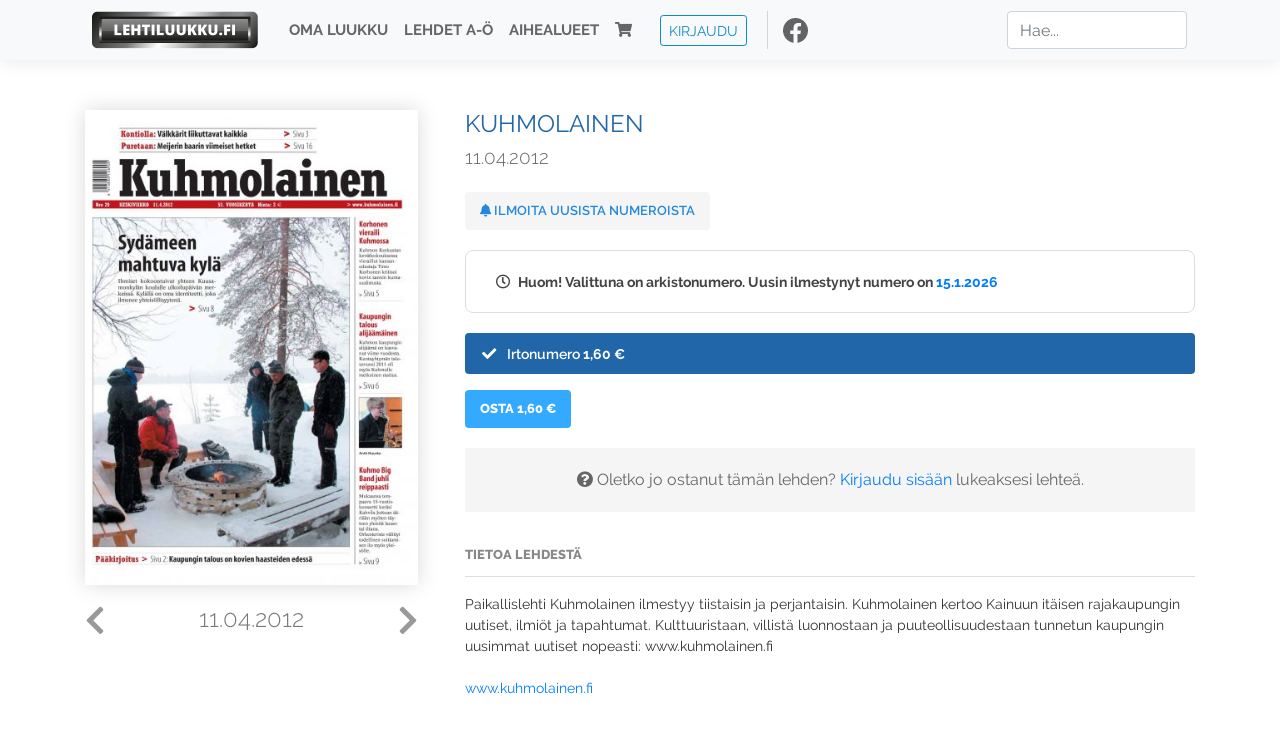

--- FILE ---
content_type: text/html; charset=UTF-8
request_url: https://www.lehtiluukku.fi/lehdet/kuhmolainen/11.04.2012/17408.html
body_size: 31122
content:
<!DOCTYPE html>
<html lang="fi">
  <head>
    <meta charset="utf-8" />

    <script src="https://js.stripe.com/v3/"></script>

    <link rel="shortcut icon" href="/favicon.png" />
    <meta
      name="viewport"
      content="width=device-width, initial-scale=1, shrink-to-fit=no"
    />
    <meta name="theme-color" content="#fff" />
    <meta name="format-detection" content="telephone=no" />

    <meta name="description" content="Lue Kuhmolainen netissä! Paikallislehti Kuhmolainen ilmestyy tiistaisin ja perjantaisin. Kuhmolainen kertoo Kainuun itäisen rajakaupungin uutiset, ilmiöt ja tapahtumat. Kulttuuristaan, villistä luonnostaan ja puuteollisuudestaan tunnetun kaupungin uusimmat uutiset nopeasti: www.kuhmolainen.fi

www.kuhmolainen.fi

päätoimittaja: Mari Heikura
Avainsanat: digilehti, näköislehti, irtonumero, tilaus, Kuhmolainen" />

    <meta property="og:title" content="Kuhmolainen 11.04.2012 - Lehtiluukku.fi" />
    <meta property="og:description" content="Lue Kuhmolainen netissä! Paikallislehti Kuhmolainen ilmestyy tiistaisin ja perjantaisin. Kuhmolainen kertoo Kainuun itäisen rajakaupungin uutiset, ilmiöt ja tapahtumat. Kulttuuristaan, villistä luonnostaan ja puuteollisuudestaan tunnetun kaupungin uusimmat uutiset nopeasti: www.kuhmolainen.fi

www.kuhmolainen.fi

päätoimittaja: Mari Heikura
Avainsanat: digilehti, näköislehti, irtonumero, tilaus, Kuhmolainen" />
        <meta property="og:image" content="https://covers.lehtiluukku.fi/some/cover/17408" />
         <meta property="og:url" content="https://www.lehtiluukku.fi/lehdet/kuhmolainen/11.04.2012/17408.html?utm_source=lehtiluukku&utm_medium=share&utm_campaign=share" />
    
    <script>
      var ll_ts_layout =  null;
    </script>

    <link rel="stylesheet" href="/assets/fa/css/all.css" />
    <link href="/css/fonts.css" rel="stylesheet" type="text/css" />
    <link rel="stylesheet" href="/assets/bootstrap/css/bootstrap.min.css" />
    <script src="/assets/jquery/jquery-3.4.1.min.js"></script>

    <!-- <script src="https://cdnjs.cloudflare.com/ajax/libs/popper.js/1.14.7/umd/popper.min.js" integrity="sha384-UO2eT0CpHqdSJQ6hJty5KVphtPhzWj9WO1clHTMGa3JDZwrnQq4sF86dIHNDz0W1" crossorigin="anonymous"></script> -->
    <script
      src="https://cdnjs.cloudflare.com/ajax/libs/popper.js/1.16.1/umd/popper.min.js"
      integrity="sha512-ubuT8Z88WxezgSqf3RLuNi5lmjstiJcyezx34yIU2gAHonIi27Na7atqzUZCOoY4CExaoFumzOsFQ2Ch+I/HCw=="
      crossorigin="anonymous"
    ></script>

    <script src="/assets/bootstrap/js/bootstrap.min.js"></script>
    <script src="/js/jquery.bootstrap-autohidingnavbar.min.js"></script>
    <script src="/js/site.js?1010"></script>
    <script src="/js/jquery.unveil.js"></script>

    <link rel="stylesheet" href="/css/style.css?34" />

    <title>Kuhmolainen 11.04.2012 - Lehtiluukku.fi</title>
    <link
      rel="stylesheet"
      href="/js/cookieconsent.css"
      media="print"
      onload="this.media='all'"
    />


<!-- Google tag (gtag.js) -->
<script async src="https://www.googletagmanager.com/gtag/js?id=G-7BEV4VF97D" type="text/plain" data-cookiecategory="analytics"></script>
<script>
  window.dataLayer = window.dataLayer || [];
  function gtag(){dataLayer.push(arguments);}
  gtag('js', new Date());

  gtag('config', 'G-7BEV4VF97D');
</script>



  </head>
  <body class="issue">
    <div class="site-wrapper">
           <div class="container-full navbar-container">

        <nav class="navbar fixed-top navbar-expand-md navbar-light bg-light">

          <div class='container'>

            <a class="navbar-brand" href="/"><img src='/img/logo_round.svg' alt='Lehtiluukku.fi' class='site-logo logo-compact'><img src='/img/top-logo-xl.png' alt='Lehtiluukku.fi' class='site-logo logo-full'></a>
            <button class="navbar-toggler" type="button" data-toggle="collapse" data-target="#navbarSupportedContent" aria-controls="navbarSupportedContent" aria-expanded="false" aria-label="Toggle navigation">
                <span class="navbar-toggler-icon"></span>
            </button>

            <div class="collapse navbar-collapse" id="navbarSupportedContent">
              <ul class="navbar-nav mr-auto">
                <li class="nav-item">
                  <a class="nav-link" href="/oma-luukku">Oma luukku</a>
                </li>
                <li class="nav-item">
                  <a class="nav-link" href="/lehdet">Lehdet A-Ö</a>
                </li>
                <li class="nav-item">
                  <a class="nav-link" href="/aihealueet">Aihealueet</a>
                </li>
                <li class="nav-item d-lg-none">
                  <a class="nav-link" href="/haku">Haku</a>
                </li>
                <li class="nav-item">
                  <a class="nav-link" href="/ostoskori"><span class='d-md-none'>Ostoskori &nbsp;</span><i class="fas fa-shopping-cart"></i><span class='cart-badge ll-badge' style='opacity: 0;'>0</span></a>
                </li>

                <li class="nav-item nav-item-button">
    <a href='/kirjaudu' class='btn btn-outline-primary btn-outline-ll btn-sm top-menu-login-button'>Kirjaudu</a>
</li>


                <li class='nav-item social'>
                  <a href='https://www.facebook.com/lehtiluukku.fi' target='_blank'><img src='/img/social_facebook_dark.svg'></a>
                </li>

              </ul>
              <form class="form-inline my-2 my-lg-0 d-none d-lg-block search-helper" data-title-id='257'>
                <input class="form-control mr-sm-2 search-input" type="search" placeholder="Hae..." aria-label="Haku">
                <div class="search-suggestions" style="display: none;">
                  <ul>
                  </ul>
                </div>
              </form>
            </div>

          </div>

        </nav>

    </div>

    <div class="navbar-spacer"></div>
       <div class='container single-issue'>      <div class="row">
        <div class="col-md-4">
          <div class='cover-area'>
            <a alt='Avaa lehti' href='/esikatselu/kuhmolainen/11.04.2012/17408.html'>
              <div class='cover-container'>
                <img class='cover' src='https://covers.lehtiluukku.fi/ec/174/17408_big.jpg'>
                <div class='cover-shade'></div>
                <span style='opacity: 0;' class='btn btn-pri btn-ll uc cover-action-button'>Esikatselu</span>
              </div>
            </a>
            <div class='issue-number'>
              <a href='/lehdet/kuhmolainen/13.04.2012/17486.html' class='issue-change issue-next'><i class="fas fa-chevron-left"></i></a>              <a href='/lehdet/kuhmolainen/05.04.2012/17361.html' class='issue-change issue-prev'><i class="fas fa-chevron-right"></i></a>              <h1>11.04.2012</h1>
            </div>

          </div>
        </div>

        <div class='container section-divider d-md-none'></div>

        <div class="col-md-8 info-column">

          <h1 class='issue-title-name'>Kuhmolainen</h1>
          <h2>11.04.2012</h2>

                    
                    <button class='btn btn-ll issue-action-button issue-main-action issue-notify-button ' data-title-id='257'>
            <span class='label-enable'><i class='fas fa-bell'></i> Ilmoita uusista numeroista</span>
            <span class='label-disable'><i class='fas fa-bell-slash'></i> Älä ilmoita uusista numeroista</span>
          </button>
          
          <div class='notice archived-issue-notice'><i class="icon far fa-clock"></i> Huom! Valittuna on arkistonumero. Uusin ilmestynyt numero on <a href='/lehdet/kuhmolainen/15.1.2026/446324.html'>15.1.2026</a></div>

          <div class='purchase-options'>
            <ul class='purchase-products-options'><li  data-initial-choice="1" data-type='-1' data-type-arg='' data-button-label='Osta 1,60 €' ><div class='input'><i class='fas fa-check checked'></i><i class='far fa-circle unchecked'></i>&nbsp;</div>Irtonumero <span class='no-break'><span class='price'>1,60 &euro;</span></span></li></ul><div class='subscription-notice notice'><i class='icon info fas fa-info-circle'></i> Tilaus alkaa uusimmasta julkaistusta numerosta <a href='/lehdet/kuhmolainen/15.1.2026/446324.html'>15.1.2026</a>.</div><button class='btn btn-ll issue-action-button subscribe-button' data-title-id='257' data-issue-id='17408'><span class='value'>Osta 1,60 €</span><span class='spinner-border spinner-border-sm' role='status'></span></button><div class='issue-subscriber-login faint-notice'><p><i class='fas fa-question-circle'></i> Oletko jo ostanut tämän lehden? <a href='/kirjaudu?r=%2Flehdet%2Fkuhmolainen%2F11.04.2012%2F17408.html' class=''>Kirjaudu sisään</a> lukeaksesi lehteä.</p></div>
          </div>


          <div class='tabs-container tabbed tabs-active info-widget'>
            <ul class='tabs'>
                            <li data-id='1'>Tietoa lehdestä</li>
            </ul>
                        <div class='tab-content tab-visible' data-id='1'>
              Paikallislehti Kuhmolainen ilmestyy tiistaisin ja perjantaisin. Kuhmolainen kertoo Kainuun itäisen rajakaupungin uutiset, ilmiöt ja tapahtumat. Kulttuuristaan, villistä luonnostaan ja puuteollisuudestaan tunnetun kaupungin uusimmat uutiset nopeasti: www.kuhmolainen.fi<br><br><a href="http://www.kuhmolainen.fi/"target="_blank">www.kuhmolainen.fi</a><br><br>päätoimittaja: Mari Heikura
            </div>
          </div>

          <div class='share-buttons'>
            <a href='https://www.facebook.com/sharer/sharer.php?u=https%3A%2F%2Fwww.lehtiluukku.fi%2Flehdet%2Fkuhmolainen%2F11.04.2012%2F17408.html%3Futm_source%3Dlehtiluukku%26utm_medium%3Dshare%26utm_campaign%3Dshare' target='_blank' onclick='return shareFB();'><img src='/img/social_facebook_dark.svg' style='width: 30px; height: 30px;'></a>
            <a href='https://www.twitter.com/share?url=https%3A%2F%2Fwww.lehtiluukku.fi%2Flehdet%2Fkuhmolainen%2F11.04.2012%2F17408.html%3Futm_source%3Dlehtiluukku%26utm_medium%3Dshare%26utm_campaign%3Dshare' target='_blank'><img src='/img/social_twitter.svg' style='width: 30px; height: 30px;'></a>
            <a href='mailto:?subject=&body=Lue%20Kuhmolainen%2011.04.2012%20Lehtiluukkussa%3A%0Ahttps%3A%2F%2Fwww.lehtiluukku.fi%2Flehdet%2Fkuhmolainen%2F11.04.2012%2F17408.html'><img src='/img/social_mail.svg' style='width: 30px; height: 30px;'></a>
          </div>


          <div class='meta-data'>
            <h4>Julkaistu 11.4.2012</h4>
            <h4>Kustantaja: <a href="/kustantajat/hilla-group-oyj">Hilla Group Oyj</a></h4>
          </div>

        </div>
      </div>

<script>


function shareFB() {

    var url = 'https://www.facebook.com/sharer.php?display=popup&u=' + window.location.href;


url = 'https://www.facebook.com/sharer.php?display=popup&u=https%3A%2F%2Fwww.lehtiluukku.fi%2Flehdet%2Fkuhmolainen%2F11.04.2012%2F17408.html%3Futm_source%3Dlehtiluukku%26utm_medium%3Dshare%26utm_campaign%3Dshare';


    var options = 'toolbar=0,status=0,resizable=1,width=626,height=436';
    window.open(url,'sharer',options);

    return false;

}

function llActivateSubscriptionCode(title, code, callback) {

  var body = $('<div></div>');

  var captcha = $('.ll-s-captcha').val();

  $.getJSON('/ajax?h=activate_code', {title: title, code: code, captcha: captcha})
  .done(function(data) {

    if (callback) callback();

    if (data.ok) {
      if (data.reload) {
        location.reload();
      } else if (data.redirect) {
        location = data.redirect;
      }

    } else {
      body.html(data.error);
      llModalAlert('Ilmoitus', body);
    }

    grecaptcha && grecaptcha.reset();
    $('.ll-captcha-defer').removeClass('ll-captcha-defer-show');
    $('.g-recaptcha').show();

  })
  .fail(function() {
    console.log('fail');
    llModalAlert('Kiitos!', body);
  })


}

$(function() {

  var notifyButton = $('button.issue-notify-button');
  var titleId = notifyButton.attr('data-title-id');
  var titleName = $('.issue-title-name').text().replace(/[\u00A0-\u9999<>\&]/gim, function(i) {
    return '&#'+i.charCodeAt(0)+';';
  });;
  notifyButton.on('click', function() {
    if (notifyButton.hasClass('enabled')) {
      $.getJSON('/ajax?h=set_notification', {'title_id': titleId, 'enable': 0})
      .done(function() {
        notifyButton.removeClass('enabled');        
      });
    } else {
      $.getJSON('/ajax?h=set_notification', {'title_id': titleId, 'enable': 1})
      .done(function(data) {
        if (data.ok) {
          notifyButton.addClass('enabled');
          llModalAlert('Kiitos!', 'Saat jatkossa sähköpostilla ilmoituksen lehden <b>' + titleName + '</b> uuden numeron ilmestymisestä.');
        } else {
          llNeedsLogin();
        }
      });
    }
  });

  var showLink =  $('a.show-subscription-options');
  showLink.on('click', function(e) {
    $('.subscription-options-wrapper').fadeIn();
    showLink.hide();
    return false;
  })


});


</script>
</div><div class='section-divider'></div><div class='container title-archive clearfix'><h1 class='mini-header'>Arkistonumerot</h1><div class='archive-section  expanded' ><ul class='archive-list clearfix'><li><a title='Avaa lehti' href='/lehdet/kuhmolainen/15.1.2026/446324.html'><div class='cover-container'>  <img class='cover lazy' data-src='https://covers.lehtiluukku.fi/ec/446/446324.jpg'></div></a><div class='issue-number'>15.1.2026</div></li><li><a title='Avaa lehti' href='/lehdet/kuhmolainen/8.1.2026/445456.html'><div class='cover-container'>  <img class='cover lazy' data-src='https://covers.lehtiluukku.fi/ec/445/445456.jpg'></div></a><div class='issue-number'>8.1.2026</div></li></ul></div><div class='archive-section-toggle by-month expanded' data-section-id='Joulu 2025'>Joulu 2025 <i class='fas fa-angle-right arr-right'></i><i class='fas fa-angle-down arr-down'></i></div><div class='archive-section collapsible expanded' data-section-id='Joulu 2025'><ul class='archive-list clearfix'><li><a title='Avaa lehti' href='/lehdet/kuhmolainen/30.12.2025/444613.html'><div class='cover-container'>  <img class='cover lazy' data-src='https://covers.lehtiluukku.fi/ec/444/444613.jpg'></div></a><div class='issue-number'>30.12.2025</div></li><li><a title='Avaa lehti' href='/lehdet/kuhmolainen/23.12.2025/444147.html'><div class='cover-container'>  <img class='cover lazy' data-src='https://covers.lehtiluukku.fi/ec/444/444147.jpg'></div></a><div class='issue-number'>23.12.2025</div></li><li><a title='Avaa lehti' href='/lehdet/kuhmolainen/19.12.2025/443755.html'><div class='cover-container'>  <img class='cover lazy' data-src='https://covers.lehtiluukku.fi/ec/443/443755.jpg'></div></a><div class='issue-number'>19.12.2025</div></li><li><a title='Avaa lehti' href='/lehdet/kuhmolainen/16.12.2025/443248.html'><div class='cover-container'>  <img class='cover lazy' data-src='https://covers.lehtiluukku.fi/ec/443/443248.jpg'></div></a><div class='issue-number'>16.12.2025</div></li><li><a title='Avaa lehti' href='/lehdet/kuhmolainen/12.12.2025/442892.html'><div class='cover-container'>  <img class='cover lazy' data-src='https://covers.lehtiluukku.fi/ec/442/442892.jpg'></div></a><div class='issue-number'>12.12.2025</div></li><li><a title='Avaa lehti' href='/lehdet/kuhmolainen/9.12.2025/441970.html'><div class='cover-container'>  <img class='cover lazy' data-src='https://covers.lehtiluukku.fi/ec/441/441970.jpg'></div></a><div class='issue-number'>9.12.2025</div></li><li><a title='Avaa lehti' href='/lehdet/kuhmolainen/5.12.2025/441634.html'><div class='cover-container'>  <img class='cover lazy' data-src='https://covers.lehtiluukku.fi/ec/441/441634.jpg'></div></a><div class='issue-number'>5.12.2025</div></li><li><a title='Avaa lehti' href='/lehdet/kuhmolainen/2.12.2025/441088.html'><div class='cover-container'>  <img class='cover lazy' data-src='https://covers.lehtiluukku.fi/ec/441/441088.jpg'></div></a><div class='issue-number'>2.12.2025</div></li></ul></div><div class='archive-section-toggle by-month expanded' data-section-id='Marras 2025'>Marras 2025 <i class='fas fa-angle-right arr-right'></i><i class='fas fa-angle-down arr-down'></i></div><div class='archive-section collapsible expanded' data-section-id='Marras 2025'><ul class='archive-list clearfix'><li><a title='Avaa lehti' href='/lehdet/kuhmolainen/28.11.2025/440757.html'><div class='cover-container'>  <img class='cover lazy' data-src='https://covers.lehtiluukku.fi/ec/440/440757.jpg'></div></a><div class='issue-number'>28.11.2025</div></li><li><a title='Avaa lehti' href='/lehdet/kuhmolainen/25.11.2025/440256.html'><div class='cover-container'>  <img class='cover lazy' data-src='https://covers.lehtiluukku.fi/ec/440/440256.jpg'></div></a><div class='issue-number'>25.11.2025</div></li><li><a title='Avaa lehti' href='/lehdet/kuhmolainen/21.11.2025/439905.html'><div class='cover-container'>  <img class='cover lazy' data-src='https://covers.lehtiluukku.fi/ec/439/439905.jpg'></div></a><div class='issue-number'>21.11.2025</div></li><li><a title='Avaa lehti' href='/lehdet/kuhmolainen/18.11.2025/439374.html'><div class='cover-container'>  <img class='cover lazy' data-src='https://covers.lehtiluukku.fi/ec/439/439374.jpg'></div></a><div class='issue-number'>18.11.2025</div></li><li><a title='Avaa lehti' href='/lehdet/kuhmolainen/14.11.2025/439024.html'><div class='cover-container'>  <img class='cover lazy' data-src='https://covers.lehtiluukku.fi/ec/439/439024.jpg'></div></a><div class='issue-number'>14.11.2025</div></li><li><a title='Avaa lehti' href='/lehdet/kuhmolainen/11.11.2025/438546.html'><div class='cover-container'>  <img class='cover lazy' data-src='https://covers.lehtiluukku.fi/ec/438/438546.jpg'></div></a><div class='issue-number'>11.11.2025</div></li><li><a title='Avaa lehti' href='/lehdet/kuhmolainen/7.11.2025/438212.html'><div class='cover-container'>  <img class='cover lazy' data-src='https://covers.lehtiluukku.fi/ec/438/438212.jpg'></div></a><div class='issue-number'>7.11.2025</div></li><li><a title='Avaa lehti' href='/lehdet/kuhmolainen/4.11.2025/437724.html'><div class='cover-container'>  <img class='cover lazy' data-src='https://covers.lehtiluukku.fi/ec/437/437724.jpg'></div></a><div class='issue-number'>4.11.2025</div></li></ul></div><div class='archive-section-toggle by-month expanded' data-section-id='Loka 2025'>Loka 2025 <i class='fas fa-angle-right arr-right'></i><i class='fas fa-angle-down arr-down'></i></div><div class='archive-section collapsible expanded' data-section-id='Loka 2025'><ul class='archive-list clearfix'><li><a title='Avaa lehti' href='/lehdet/kuhmolainen/31.10.2025/437477.html'><div class='cover-container'>  <img class='cover lazy' data-src='https://covers.lehtiluukku.fi/ec/437/437477.jpg'></div></a><div class='issue-number'>31.10.2025</div></li><li><a title='Avaa lehti' href='/lehdet/kuhmolainen/28.10.2025/436986.html'><div class='cover-container'>  <img class='cover lazy' data-src='https://covers.lehtiluukku.fi/ec/436/436986.jpg'></div></a><div class='issue-number'>28.10.2025</div></li><li><a title='Avaa lehti' href='/lehdet/kuhmolainen/24.10.2025/436649.html'><div class='cover-container'>  <img class='cover lazy' data-src='https://covers.lehtiluukku.fi/ec/436/436649.jpg'></div></a><div class='issue-number'>24.10.2025</div></li><li><a title='Avaa lehti' href='/lehdet/kuhmolainen/21.10.2025/436184.html'><div class='cover-container'>  <img class='cover lazy' data-src='https://covers.lehtiluukku.fi/ec/436/436184.jpg'></div></a><div class='issue-number'>21.10.2025</div></li><li><a title='Avaa lehti' href='/lehdet/kuhmolainen/17.10.2025/435869.html'><div class='cover-container'>  <img class='cover lazy' data-src='https://covers.lehtiluukku.fi/ec/435/435869.jpg'></div></a><div class='issue-number'>17.10.2025</div></li><li><a title='Avaa lehti' href='/lehdet/kuhmolainen/14.10.2025/435368.html'><div class='cover-container'>  <img class='cover lazy' data-src='https://covers.lehtiluukku.fi/ec/435/435368.jpg'></div></a><div class='issue-number'>14.10.2025</div></li><li><a title='Avaa lehti' href='/lehdet/kuhmolainen/10.10.2025/435044.html'><div class='cover-container'>  <img class='cover lazy' data-src='https://covers.lehtiluukku.fi/ec/435/435044.jpg'></div></a><div class='issue-number'>10.10.2025</div></li><li><a title='Avaa lehti' href='/lehdet/kuhmolainen/7.10.2025/434510.html'><div class='cover-container'>  <img class='cover lazy' data-src='https://covers.lehtiluukku.fi/ec/434/434510.jpg'></div></a><div class='issue-number'>7.10.2025</div></li><li><a title='Avaa lehti' href='/lehdet/kuhmolainen/3.10.2025/434145.html'><div class='cover-container'>  <img class='cover lazy' data-src='https://covers.lehtiluukku.fi/ec/434/434145.jpg'></div></a><div class='issue-number'>3.10.2025</div></li></ul></div><div class='archive-section-toggle by-month expanded' data-section-id='Syys 2025'>Syys 2025 <i class='fas fa-angle-right arr-right'></i><i class='fas fa-angle-down arr-down'></i></div><div class='archive-section collapsible expanded' data-section-id='Syys 2025'><ul class='archive-list clearfix'><li><a title='Avaa lehti' href='/lehdet/kuhmolainen/30.9.2025/433652.html'><div class='cover-container'>  <img class='cover lazy' data-src='https://covers.lehtiluukku.fi/ec/433/433652.jpg'></div></a><div class='issue-number'>30.9.2025</div></li><li><a title='Avaa lehti' href='/lehdet/kuhmolainen/26.9.2025/433343.html'><div class='cover-container'>  <img class='cover lazy' data-src='https://covers.lehtiluukku.fi/ec/433/433343.jpg'></div></a><div class='issue-number'>26.9.2025</div></li><li><a title='Avaa lehti' href='/lehdet/kuhmolainen/23.9.2025/432837.html'><div class='cover-container'>  <img class='cover lazy' data-src='https://covers.lehtiluukku.fi/ec/432/432837.jpg'></div></a><div class='issue-number'>23.9.2025</div></li><li><a title='Avaa lehti' href='/lehdet/kuhmolainen/19.9.2025/432513.html'><div class='cover-container'>  <img class='cover lazy' data-src='https://covers.lehtiluukku.fi/ec/432/432513.jpg'></div></a><div class='issue-number'>19.9.2025</div></li><li><a title='Avaa lehti' href='/lehdet/kuhmolainen/16.9.2025/432023.html'><div class='cover-container'>  <img class='cover lazy' data-src='https://covers.lehtiluukku.fi/ec/432/432023.jpg'></div></a><div class='issue-number'>16.9.2025</div></li><li><a title='Avaa lehti' href='/lehdet/kuhmolainen/12.9.2025/431699.html'><div class='cover-container'>  <img class='cover lazy' data-src='https://covers.lehtiluukku.fi/ec/431/431699.jpg'></div></a><div class='issue-number'>12.9.2025</div></li><li><a title='Avaa lehti' href='/lehdet/kuhmolainen/9.9.2025/431066.html'><div class='cover-container'>  <img class='cover lazy' data-src='https://covers.lehtiluukku.fi/ec/431/431066.jpg'></div></a><div class='issue-number'>9.9.2025</div></li><li><a title='Avaa lehti' href='/lehdet/kuhmolainen/5.9.2025/430755.html'><div class='cover-container'>  <img class='cover lazy' data-src='https://covers.lehtiluukku.fi/ec/430/430755.jpg'></div></a><div class='issue-number'>5.9.2025</div></li><li><a title='Avaa lehti' href='/lehdet/kuhmolainen/2.9.2025/430120.html'><div class='cover-container'>  <img class='cover lazy' data-src='https://covers.lehtiluukku.fi/ec/430/430120.jpg'></div></a><div class='issue-number'>2.9.2025</div></li></ul></div><div class='archive-section-toggle by-month expanded' data-section-id='Elo 2025'>Elo 2025 <i class='fas fa-angle-right arr-right'></i><i class='fas fa-angle-down arr-down'></i></div><div class='archive-section collapsible expanded' data-section-id='Elo 2025'><ul class='archive-list clearfix'><li><a title='Avaa lehti' href='/lehdet/kuhmolainen/29.8.2025/429805.html'><div class='cover-container'>  <img class='cover lazy' data-src='https://covers.lehtiluukku.fi/ec/429/429805.jpg'></div></a><div class='issue-number'>29.8.2025</div></li><li><a title='Avaa lehti' href='/lehdet/kuhmolainen/26.8.2025/429333.html'><div class='cover-container'>  <img class='cover lazy' data-src='https://covers.lehtiluukku.fi/ec/429/429333.jpg'></div></a><div class='issue-number'>26.8.2025</div></li><li><a title='Avaa lehti' href='/lehdet/kuhmolainen/22.8.2025/429017.html'><div class='cover-container'>  <img class='cover lazy' data-src='https://covers.lehtiluukku.fi/ec/429/429017.jpg'></div></a><div class='issue-number'>22.8.2025</div></li><li><a title='Avaa lehti' href='/lehdet/kuhmolainen/19.8.2025/428518.html'><div class='cover-container'>  <img class='cover lazy' data-src='https://covers.lehtiluukku.fi/ec/428/428518.jpg'></div></a><div class='issue-number'>19.8.2025</div></li><li><a title='Avaa lehti' href='/lehdet/kuhmolainen/15.8.2025/428167.html'><div class='cover-container'>  <img class='cover lazy' data-src='https://covers.lehtiluukku.fi/ec/428/428167.jpg'></div></a><div class='issue-number'>15.8.2025</div></li><li><a title='Avaa lehti' href='/lehdet/kuhmolainen/12.8.2025/427695.html'><div class='cover-container'>  <img class='cover lazy' data-src='https://covers.lehtiluukku.fi/ec/427/427695.jpg'></div></a><div class='issue-number'>12.8.2025</div></li><li><a title='Avaa lehti' href='/lehdet/kuhmolainen/8.8.2025/427368.html'><div class='cover-container'>  <img class='cover lazy' data-src='https://covers.lehtiluukku.fi/ec/427/427368.jpg'></div></a><div class='issue-number'>8.8.2025</div></li><li><a title='Avaa lehti' href='/lehdet/kuhmolainen/5.8.2025/426906.html'><div class='cover-container'>  <img class='cover lazy' data-src='https://covers.lehtiluukku.fi/ec/426/426906.jpg'></div></a><div class='issue-number'>5.8.2025</div></li><li><a title='Avaa lehti' href='/lehdet/kuhmolainen/1.8.2025/426595.html'><div class='cover-container'>  <img class='cover lazy' data-src='https://covers.lehtiluukku.fi/ec/426/426595.jpg'></div></a><div class='issue-number'>1.8.2025</div></li></ul></div><div class='archive-section-toggle by-month expanded' data-section-id='Heinä 2025'>Heinä 2025 <i class='fas fa-angle-right arr-right'></i><i class='fas fa-angle-down arr-down'></i></div><div class='archive-section collapsible expanded' data-section-id='Heinä 2025'><ul class='archive-list clearfix'><li><a title='Avaa lehti' href='/lehdet/kuhmolainen/29.7.2025/426175.html'><div class='cover-container'>  <img class='cover lazy' data-src='https://covers.lehtiluukku.fi/ec/426/426175.jpg'></div></a><div class='issue-number'>29.7.2025</div></li><li><a title='Avaa lehti' href='/lehdet/kuhmolainen/25.7.2025/425868.html'><div class='cover-container'>  <img class='cover lazy' data-src='https://covers.lehtiluukku.fi/ec/425/425868.jpg'></div></a><div class='issue-number'>25.7.2025</div></li><li><a title='Avaa lehti' href='/lehdet/kuhmolainen/22.7.2025/425448.html'><div class='cover-container'>  <img class='cover lazy' data-src='https://covers.lehtiluukku.fi/ec/425/425448.jpg'></div></a><div class='issue-number'>22.7.2025</div></li><li><a title='Avaa lehti' href='/lehdet/kuhmolainen/18.7.2025/425151.html'><div class='cover-container'>  <img class='cover lazy' data-src='https://covers.lehtiluukku.fi/ec/425/425151.jpg'></div></a><div class='issue-number'>18.7.2025</div></li><li><a title='Avaa lehti' href='/lehdet/kuhmolainen/15.7.2025/424742.html'><div class='cover-container'>  <img class='cover lazy' data-src='https://covers.lehtiluukku.fi/ec/424/424742.jpg'></div></a><div class='issue-number'>15.7.2025</div></li><li><a title='Avaa lehti' href='/lehdet/kuhmolainen/11.7.2025/424435.html'><div class='cover-container'>  <img class='cover lazy' data-src='https://covers.lehtiluukku.fi/ec/424/424435.jpg'></div></a><div class='issue-number'>11.7.2025</div></li><li><a title='Avaa lehti' href='/lehdet/kuhmolainen/8.7.2025/423981.html'><div class='cover-container'>  <img class='cover lazy' data-src='https://covers.lehtiluukku.fi/ec/423/423981.jpg'></div></a><div class='issue-number'>8.7.2025</div></li><li><a title='Avaa lehti' href='/lehdet/kuhmolainen/4.7.2025/423682.html'><div class='cover-container'>  <img class='cover lazy' data-src='https://covers.lehtiluukku.fi/ec/423/423682.jpg'></div></a><div class='issue-number'>4.7.2025</div></li><li><a title='Avaa lehti' href='/lehdet/kuhmolainen/1.7.2025/423208.html'><div class='cover-container'>  <img class='cover lazy' data-src='https://covers.lehtiluukku.fi/ec/423/423208.jpg'></div></a><div class='issue-number'>1.7.2025</div></li></ul></div><div class='archive-section-toggle by-month expanded' data-section-id='Kesä 2025'>Kesä 2025 <i class='fas fa-angle-right arr-right'></i><i class='fas fa-angle-down arr-down'></i></div><div class='archive-section collapsible expanded' data-section-id='Kesä 2025'><ul class='archive-list clearfix'><li><a title='Avaa lehti' href='/lehdet/kuhmolainen/27.6.2025/422903.html'><div class='cover-container'>  <img class='cover lazy' data-src='https://covers.lehtiluukku.fi/ec/422/422903.jpg'></div></a><div class='issue-number'>27.6.2025</div></li><li><a title='Avaa lehti' href='/lehdet/kuhmolainen/24.6.2025/422445.html'><div class='cover-container'>  <img class='cover lazy' data-src='https://covers.lehtiluukku.fi/ec/422/422445.jpg'></div></a><div class='issue-number'>24.6.2025</div></li><li><a title='Avaa lehti' href='/lehdet/kuhmolainen/19.6.2025/422151.html'><div class='cover-container'>  <img class='cover lazy' data-src='https://covers.lehtiluukku.fi/ec/422/422151.jpg'></div></a><div class='issue-number'>19.6.2025</div></li><li><a title='Avaa lehti' href='/lehdet/kuhmolainen/17.6.2025/421800.html'><div class='cover-container'>  <img class='cover lazy' data-src='https://covers.lehtiluukku.fi/ec/421/421800.jpg'></div></a><div class='issue-number'>17.6.2025</div></li><li><a title='Avaa lehti' href='/lehdet/kuhmolainen/13.6.2025/421453.html'><div class='cover-container'>  <img class='cover lazy' data-src='https://covers.lehtiluukku.fi/ec/421/421453.jpg'></div></a><div class='issue-number'>13.6.2025</div></li><li><a title='Avaa lehti' href='/lehdet/kuhmolainen/10.6.2025/420942.html'><div class='cover-container'>  <img class='cover lazy' data-src='https://covers.lehtiluukku.fi/ec/420/420942.jpg'></div></a><div class='issue-number'>10.6.2025</div></li><li><a title='Avaa lehti' href='/lehdet/kuhmolainen/6.6.2025/420643.html'><div class='cover-container'>  <img class='cover lazy' data-src='https://covers.lehtiluukku.fi/ec/420/420643.jpg'></div></a><div class='issue-number'>6.6.2025</div></li><li><a title='Avaa lehti' href='/lehdet/kuhmolainen/3.6.2025/419995.html'><div class='cover-container'>  <img class='cover lazy' data-src='https://covers.lehtiluukku.fi/ec/419/419995.jpg'></div></a><div class='issue-number'>3.6.2025</div></li></ul></div><div class='archive-section-toggle by-month expanded' data-section-id='Touko 2025'>Touko 2025 <i class='fas fa-angle-right arr-right'></i><i class='fas fa-angle-down arr-down'></i></div><div class='archive-section collapsible expanded' data-section-id='Touko 2025'><ul class='archive-list clearfix'><li><a title='Avaa lehti' href='/lehdet/kuhmolainen/27.5.2025/419302.html'><div class='cover-container'>  <img class='cover lazy' data-src='https://covers.lehtiluukku.fi/ec/419/419302.jpg'></div></a><div class='issue-number'>27.5.2025</div></li><li><a title='Avaa lehti' href='/lehdet/kuhmolainen/23.5.2025/418970.html'><div class='cover-container'>  <img class='cover lazy' data-src='https://covers.lehtiluukku.fi/ec/418/418970.jpg'></div></a><div class='issue-number'>23.5.2025</div></li><li><a title='Avaa lehti' href='/lehdet/kuhmolainen/20.5.2025/418472.html'><div class='cover-container'>  <img class='cover lazy' data-src='https://covers.lehtiluukku.fi/ec/418/418472.jpg'></div></a><div class='issue-number'>20.5.2025</div></li><li><a title='Avaa lehti' href='/lehdet/kuhmolainen/16.5.2025/418148.html'><div class='cover-container'>  <img class='cover lazy' data-src='https://covers.lehtiluukku.fi/ec/418/418148.jpg'></div></a><div class='issue-number'>16.5.2025</div></li><li><a title='Avaa lehti' href='/lehdet/kuhmolainen/13.5.2025/417644.html'><div class='cover-container'>  <img class='cover lazy' data-src='https://covers.lehtiluukku.fi/ec/417/417644.jpg'></div></a><div class='issue-number'>13.5.2025</div></li><li><a title='Avaa lehti' href='/lehdet/kuhmolainen/9.5.2025/417324.html'><div class='cover-container'>  <img class='cover lazy' data-src='https://covers.lehtiluukku.fi/ec/417/417324.jpg'></div></a><div class='issue-number'>9.5.2025</div></li><li><a title='Avaa lehti' href='/lehdet/kuhmolainen/6.5.2025/416880.html'><div class='cover-container'>  <img class='cover lazy' data-src='https://covers.lehtiluukku.fi/ec/416/416880.jpg'></div></a><div class='issue-number'>6.5.2025</div></li></ul></div><div class='archive-section-toggle by-month expanded' data-section-id='Huhti 2025'>Huhti 2025 <i class='fas fa-angle-right arr-right'></i><i class='fas fa-angle-down arr-down'></i></div><div class='archive-section collapsible expanded' data-section-id='Huhti 2025'><ul class='archive-list clearfix'><li><a title='Avaa lehti' href='/lehdet/kuhmolainen/29.4.2025/416291.html'><div class='cover-container'>  <img class='cover lazy' data-src='https://covers.lehtiluukku.fi/ec/416/416291.jpg'></div></a><div class='issue-number'>29.4.2025</div></li><li><a title='Avaa lehti' href='/lehdet/kuhmolainen/25.4.2025/415979.html'><div class='cover-container'>  <img class='cover lazy' data-src='https://covers.lehtiluukku.fi/ec/415/415979.jpg'></div></a><div class='issue-number'>25.4.2025</div></li><li><a title='Avaa lehti' href='/lehdet/kuhmolainen/17.4.2025/415391.html'><div class='cover-container'>  <img class='cover lazy' data-src='https://covers.lehtiluukku.fi/ec/415/415391.jpg'></div></a><div class='issue-number'>17.4.2025</div></li><li><a title='Avaa lehti' href='/lehdet/kuhmolainen/15.4.2025/415029.html'><div class='cover-container'>  <img class='cover lazy' data-src='https://covers.lehtiluukku.fi/ec/415/415029.jpg'></div></a><div class='issue-number'>15.4.2025</div></li><li><a title='Avaa lehti' href='/lehdet/kuhmolainen/11.4.2025/414727.html'><div class='cover-container'>  <img class='cover lazy' data-src='https://covers.lehtiluukku.fi/ec/414/414727.jpg'></div></a><div class='issue-number'>11.4.2025</div></li><li><a title='Avaa lehti' href='/lehdet/kuhmolainen/8.4.2025/414255.html'><div class='cover-container'>  <img class='cover lazy' data-src='https://covers.lehtiluukku.fi/ec/414/414255.jpg'></div></a><div class='issue-number'>8.4.2025</div></li><li><a title='Avaa lehti' href='/lehdet/kuhmolainen/4.4.2025/413965.html'><div class='cover-container'>  <img class='cover lazy' data-src='https://covers.lehtiluukku.fi/ec/413/413965.jpg'></div></a><div class='issue-number'>4.4.2025</div></li><li><a title='Avaa lehti' href='/lehdet/kuhmolainen/1.4.2025/413481.html'><div class='cover-container'>  <img class='cover lazy' data-src='https://covers.lehtiluukku.fi/ec/413/413481.jpg'></div></a><div class='issue-number'>1.4.2025</div></li></ul></div><div class='archive-section-toggle by-month expanded' data-section-id='Maalis 2025'>Maalis 2025 <i class='fas fa-angle-right arr-right'></i><i class='fas fa-angle-down arr-down'></i></div><div class='archive-section collapsible expanded' data-section-id='Maalis 2025'><ul class='archive-list clearfix'><li><a title='Avaa lehti' href='/lehdet/kuhmolainen/28.3.2025/413192.html'><div class='cover-container'>  <img class='cover lazy' data-src='https://covers.lehtiluukku.fi/ec/413/413192.jpg'></div></a><div class='issue-number'>28.3.2025</div></li><li><a title='Avaa lehti' href='/lehdet/kuhmolainen/25.3.2025/412722.html'><div class='cover-container'>  <img class='cover lazy' data-src='https://covers.lehtiluukku.fi/ec/412/412722.jpg'></div></a><div class='issue-number'>25.3.2025</div></li><li><a title='Avaa lehti' href='/lehdet/kuhmolainen/21.3.2025/412400.html'><div class='cover-container'>  <img class='cover lazy' data-src='https://covers.lehtiluukku.fi/ec/412/412400.jpg'></div></a><div class='issue-number'>21.3.2025</div></li><li><a title='Avaa lehti' href='/lehdet/kuhmolainen/18.3.2025/411951.html'><div class='cover-container'>  <img class='cover lazy' data-src='https://covers.lehtiluukku.fi/ec/411/411951.jpg'></div></a><div class='issue-number'>18.3.2025</div></li><li><a title='Avaa lehti' href='/lehdet/kuhmolainen/14.3.2025/411652.html'><div class='cover-container'>  <img class='cover lazy' data-src='https://covers.lehtiluukku.fi/ec/411/411652.jpg'></div></a><div class='issue-number'>14.3.2025</div></li><li><a title='Avaa lehti' href='/lehdet/kuhmolainen/11.3.2025/411232.html'><div class='cover-container'>  <img class='cover lazy' data-src='https://covers.lehtiluukku.fi/ec/411/411232.jpg'></div></a><div class='issue-number'>11.3.2025</div></li><li><a title='Avaa lehti' href='/lehdet/kuhmolainen/7.3.2025/410946.html'><div class='cover-container'>  <img class='cover lazy' data-src='https://covers.lehtiluukku.fi/ec/410/410946.jpg'></div></a><div class='issue-number'>7.3.2025</div></li><li><a title='Avaa lehti' href='/lehdet/kuhmolainen/4.3.2025/410492.html'><div class='cover-container'>  <img class='cover lazy' data-src='https://covers.lehtiluukku.fi/ec/410/410492.jpg'></div></a><div class='issue-number'>4.3.2025</div></li></ul></div><div class='archive-section-toggle by-month expanded' data-section-id='Helmi 2025'>Helmi 2025 <i class='fas fa-angle-right arr-right'></i><i class='fas fa-angle-down arr-down'></i></div><div class='archive-section collapsible expanded' data-section-id='Helmi 2025'><ul class='archive-list clearfix'><li><a title='Avaa lehti' href='/lehdet/kuhmolainen/28.2.2025/410222.html'><div class='cover-container'>  <img class='cover lazy' data-src='https://covers.lehtiluukku.fi/ec/410/410222.jpg'></div></a><div class='issue-number'>28.2.2025</div></li><li><a title='Avaa lehti' href='/lehdet/kuhmolainen/25.2.2025/409763.html'><div class='cover-container'>  <img class='cover lazy' data-src='https://covers.lehtiluukku.fi/ec/409/409763.jpg'></div></a><div class='issue-number'>25.2.2025</div></li><li><a title='Avaa lehti' href='/lehdet/kuhmolainen/21.2.2025/409483.html'><div class='cover-container'>  <img class='cover lazy' data-src='https://covers.lehtiluukku.fi/ec/409/409483.jpg'></div></a><div class='issue-number'>21.2.2025</div></li><li><a title='Avaa lehti' href='/lehdet/kuhmolainen/18.2.2025/409044.html'><div class='cover-container'>  <img class='cover lazy' data-src='https://covers.lehtiluukku.fi/ec/409/409044.jpg'></div></a><div class='issue-number'>18.2.2025</div></li><li><a title='Avaa lehti' href='/lehdet/kuhmolainen/14.2.2025/405875.html'><div class='cover-container'>  <img class='cover lazy' data-src='https://covers.lehtiluukku.fi/ec/405/405875.jpg'></div></a><div class='issue-number'>14.2.2025</div></li><li><a title='Avaa lehti' href='/lehdet/kuhmolainen/11.2.2025/405448.html'><div class='cover-container'>  <img class='cover lazy' data-src='https://covers.lehtiluukku.fi/ec/405/405448.jpg'></div></a><div class='issue-number'>11.2.2025</div></li><li><a title='Avaa lehti' href='/lehdet/kuhmolainen/7.2.2025/405164.html'><div class='cover-container'>  <img class='cover lazy' data-src='https://covers.lehtiluukku.fi/ec/405/405164.jpg'></div></a><div class='issue-number'>7.2.2025</div></li><li><a title='Avaa lehti' href='/lehdet/kuhmolainen/4.2.2025/404710.html'><div class='cover-container'>  <img class='cover lazy' data-src='https://covers.lehtiluukku.fi/ec/404/404710.jpg'></div></a><div class='issue-number'>4.2.2025</div></li></ul></div><div class='archive-section-toggle by-month expanded' data-section-id='Tammi 2025'>Tammi 2025 <i class='fas fa-angle-right arr-right'></i><i class='fas fa-angle-down arr-down'></i></div><div class='archive-section collapsible expanded' data-section-id='Tammi 2025'><ul class='archive-list clearfix'><li><a title='Avaa lehti' href='/lehdet/kuhmolainen/31.1.2025/404439.html'><div class='cover-container'>  <img class='cover lazy' data-src='https://covers.lehtiluukku.fi/ec/404/404439.jpg'></div></a><div class='issue-number'>31.1.2025</div></li><li><a title='Avaa lehti' href='/lehdet/kuhmolainen/28.1.2025/403988.html'><div class='cover-container'>  <img class='cover lazy' data-src='https://covers.lehtiluukku.fi/ec/403/403988.jpg'></div></a><div class='issue-number'>28.1.2025</div></li><li><a title='Avaa lehti' href='/lehdet/kuhmolainen/24.1.2025/403686.html'><div class='cover-container'>  <img class='cover lazy' data-src='https://covers.lehtiluukku.fi/ec/403/403686.jpg'></div></a><div class='issue-number'>24.1.2025</div></li><li><a title='Avaa lehti' href='/lehdet/kuhmolainen/21.1.2025/403196.html'><div class='cover-container'>  <img class='cover lazy' data-src='https://covers.lehtiluukku.fi/ec/403/403196.jpg'></div></a><div class='issue-number'>21.1.2025</div></li><li><a title='Avaa lehti' href='/lehdet/kuhmolainen/17.1.2025/402893.html'><div class='cover-container'>  <img class='cover lazy' data-src='https://covers.lehtiluukku.fi/ec/402/402893.jpg'></div></a><div class='issue-number'>17.1.2025</div></li><li><a title='Avaa lehti' href='/lehdet/kuhmolainen/14.1.2025/402447.html'><div class='cover-container'>  <img class='cover lazy' data-src='https://covers.lehtiluukku.fi/ec/402/402447.jpg'></div></a><div class='issue-number'>14.1.2025</div></li><li><a title='Avaa lehti' href='/lehdet/kuhmolainen/10.1.2025/402116.html'><div class='cover-container'>  <img class='cover lazy' data-src='https://covers.lehtiluukku.fi/ec/402/402116.jpg'></div></a><div class='issue-number'>10.1.2025</div></li><li><a title='Avaa lehti' href='/lehdet/kuhmolainen/3.1.2025/401396.html'><div class='cover-container'>  <img class='cover lazy' data-src='https://covers.lehtiluukku.fi/ec/401/401396.jpg'></div></a><div class='issue-number'>3.1.2025</div></li></ul></div><div class='archive-section-toggle by-month expanded' data-section-id='Joulu 2024'>Joulu 2024 <i class='fas fa-angle-right arr-right'></i><i class='fas fa-angle-down arr-down'></i></div><div class='archive-section collapsible expanded' data-section-id='Joulu 2024'><ul class='archive-list clearfix'><li><a title='Avaa lehti' href='/lehdet/kuhmolainen/27.12.2024/400844.html'><div class='cover-container'>  <img class='cover lazy' data-src='https://covers.lehtiluukku.fi/ec/400/400844.jpg'></div></a><div class='issue-number'>27.12.2024</div></li><li><a title='Avaa lehti' href='/lehdet/kuhmolainen/20.12.2024/400435.html'><div class='cover-container'>  <img class='cover lazy' data-src='https://covers.lehtiluukku.fi/ec/400/400435.jpg'></div></a><div class='issue-number'>20.12.2024</div></li><li><a title='Avaa lehti' href='/lehdet/kuhmolainen/17.12.2024/399977.html'><div class='cover-container'>  <img class='cover lazy' data-src='https://covers.lehtiluukku.fi/ec/399/399977.jpg'></div></a><div class='issue-number'>17.12.2024</div></li><li><a title='Avaa lehti' href='/lehdet/kuhmolainen/13.12.2024/399695.html'><div class='cover-container'>  <img class='cover lazy' data-src='https://covers.lehtiluukku.fi/ec/399/399695.jpg'></div></a><div class='issue-number'>13.12.2024</div></li><li><a title='Avaa lehti' href='/lehdet/kuhmolainen/10.12.2024/399232.html'><div class='cover-container'>  <img class='cover lazy' data-src='https://covers.lehtiluukku.fi/ec/399/399232.jpg'></div></a><div class='issue-number'>10.12.2024</div></li><li><a title='Avaa lehti' href='/lehdet/kuhmolainen/5.12.2024/398878.html'><div class='cover-container'>  <img class='cover lazy' data-src='https://covers.lehtiluukku.fi/ec/398/398878.jpg'></div></a><div class='issue-number'>5.12.2024</div></li><li><a title='Avaa lehti' href='/lehdet/kuhmolainen/3.12.2024/398526.html'><div class='cover-container'>  <img class='cover lazy' data-src='https://covers.lehtiluukku.fi/ec/398/398526.jpg'></div></a><div class='issue-number'>3.12.2024</div></li></ul></div><div class='archive-section-toggle by-month expanded' data-section-id='Marras 2024'>Marras 2024 <i class='fas fa-angle-right arr-right'></i><i class='fas fa-angle-down arr-down'></i></div><div class='archive-section collapsible expanded' data-section-id='Marras 2024'><ul class='archive-list clearfix'><li><a title='Avaa lehti' href='/lehdet/kuhmolainen/29.11.2024/398235.html'><div class='cover-container'>  <img class='cover lazy' data-src='https://covers.lehtiluukku.fi/ec/398/398235.jpg'></div></a><div class='issue-number'>29.11.2024</div></li><li><a title='Avaa lehti' href='/lehdet/kuhmolainen/26.11.2024/397770.html'><div class='cover-container'>  <img class='cover lazy' data-src='https://covers.lehtiluukku.fi/ec/397/397770.jpg'></div></a><div class='issue-number'>26.11.2024</div></li><li><a title='Avaa lehti' href='/lehdet/kuhmolainen/22.11.2024/397442.html'><div class='cover-container'>  <img class='cover lazy' data-src='https://covers.lehtiluukku.fi/ec/397/397442.jpg'></div></a><div class='issue-number'>22.11.2024</div></li><li><a title='Avaa lehti' href='/lehdet/kuhmolainen/19.11.2024/396985.html'><div class='cover-container'>  <img class='cover lazy' data-src='https://covers.lehtiluukku.fi/ec/396/396985.jpg'></div></a><div class='issue-number'>19.11.2024</div></li><li><a title='Avaa lehti' href='/lehdet/kuhmolainen/15.11.2024/396704.html'><div class='cover-container'>  <img class='cover lazy' data-src='https://covers.lehtiluukku.fi/ec/396/396704.jpg'></div></a><div class='issue-number'>15.11.2024</div></li><li><a title='Avaa lehti' href='/lehdet/kuhmolainen/12.11.2024/396224.html'><div class='cover-container'>  <img class='cover lazy' data-src='https://covers.lehtiluukku.fi/ec/396/396224.jpg'></div></a><div class='issue-number'>12.11.2024</div></li><li><a title='Avaa lehti' href='/lehdet/kuhmolainen/8.11.2024/395940.html'><div class='cover-container'>  <img class='cover lazy' data-src='https://covers.lehtiluukku.fi/ec/395/395940.jpg'></div></a><div class='issue-number'>8.11.2024</div></li><li><a title='Avaa lehti' href='/lehdet/kuhmolainen/5.11.2024/395474.html'><div class='cover-container'>  <img class='cover lazy' data-src='https://covers.lehtiluukku.fi/ec/395/395474.jpg'></div></a><div class='issue-number'>5.11.2024</div></li><li><a title='Avaa lehti' href='/lehdet/kuhmolainen/1.11.2024/395212.html'><div class='cover-container'>  <img class='cover lazy' data-src='https://covers.lehtiluukku.fi/ec/395/395212.jpg'></div></a><div class='issue-number'>1.11.2024</div></li></ul></div><div class='archive-section-toggle by-month expanded' data-section-id='Loka 2024'>Loka 2024 <i class='fas fa-angle-right arr-right'></i><i class='fas fa-angle-down arr-down'></i></div><div class='archive-section collapsible expanded' data-section-id='Loka 2024'><ul class='archive-list clearfix'><li><a title='Avaa lehti' href='/lehdet/kuhmolainen/29.10.2024/394749.html'><div class='cover-container'>  <img class='cover lazy' data-src='https://covers.lehtiluukku.fi/ec/394/394749.jpg'></div></a><div class='issue-number'>29.10.2024</div></li><li><a title='Avaa lehti' href='/lehdet/kuhmolainen/25.10.2024/394446.html'><div class='cover-container'>  <img class='cover lazy' data-src='https://covers.lehtiluukku.fi/ec/394/394446.jpg'></div></a><div class='issue-number'>25.10.2024</div></li><li><a title='Avaa lehti' href='/lehdet/kuhmolainen/22.10.2024/394012.html'><div class='cover-container'>  <img class='cover lazy' data-src='https://covers.lehtiluukku.fi/ec/394/394012.jpg'></div></a><div class='issue-number'>22.10.2024</div></li><li><a title='Avaa lehti' href='/lehdet/kuhmolainen/18.10.2024/393707.html'><div class='cover-container'>  <img class='cover lazy' data-src='https://covers.lehtiluukku.fi/ec/393/393707.jpg'></div></a><div class='issue-number'>18.10.2024</div></li><li><a title='Avaa lehti' href='/lehdet/kuhmolainen/15.10.2024/393266.html'><div class='cover-container'>  <img class='cover lazy' data-src='https://covers.lehtiluukku.fi/ec/393/393266.jpg'></div></a><div class='issue-number'>15.10.2024</div></li><li><a title='Avaa lehti' href='/lehdet/kuhmolainen/11.10.2024/392976.html'><div class='cover-container'>  <img class='cover lazy' data-src='https://covers.lehtiluukku.fi/ec/392/392976.jpg'></div></a><div class='issue-number'>11.10.2024</div></li><li><a title='Avaa lehti' href='/lehdet/kuhmolainen/8.10.2024/392532.html'><div class='cover-container'>  <img class='cover lazy' data-src='https://covers.lehtiluukku.fi/ec/392/392532.jpg'></div></a><div class='issue-number'>8.10.2024</div></li><li><a title='Avaa lehti' href='/lehdet/kuhmolainen/4.10.2024/392239.html'><div class='cover-container'>  <img class='cover lazy' data-src='https://covers.lehtiluukku.fi/ec/392/392239.jpg'></div></a><div class='issue-number'>4.10.2024</div></li><li><a title='Avaa lehti' href='/lehdet/kuhmolainen/1.10.2024/391756.html'><div class='cover-container'>  <img class='cover lazy' data-src='https://covers.lehtiluukku.fi/ec/391/391756.jpg'></div></a><div class='issue-number'>1.10.2024</div></li></ul></div><div class='archive-section-toggle by-month expanded' data-section-id='Syys 2024'>Syys 2024 <i class='fas fa-angle-right arr-right'></i><i class='fas fa-angle-down arr-down'></i></div><div class='archive-section collapsible expanded' data-section-id='Syys 2024'><ul class='archive-list clearfix'><li><a title='Avaa lehti' href='/lehdet/kuhmolainen/27.9.2024/391454.html'><div class='cover-container'>  <img class='cover lazy' data-src='https://covers.lehtiluukku.fi/ec/391/391454.jpg'></div></a><div class='issue-number'>27.9.2024</div></li><li><a title='Avaa lehti' href='/lehdet/kuhmolainen/24.9.2024/390983.html'><div class='cover-container'>  <img class='cover lazy' data-src='https://covers.lehtiluukku.fi/ec/390/390983.jpg'></div></a><div class='issue-number'>24.9.2024</div></li><li><a title='Avaa lehti' href='/lehdet/kuhmolainen/20.9.2024/390689.html'><div class='cover-container'>  <img class='cover lazy' data-src='https://covers.lehtiluukku.fi/ec/390/390689.jpg'></div></a><div class='issue-number'>20.9.2024</div></li><li><a title='Avaa lehti' href='/lehdet/kuhmolainen/17.9.2024/390227.html'><div class='cover-container'>  <img class='cover lazy' data-src='https://covers.lehtiluukku.fi/ec/390/390227.jpg'></div></a><div class='issue-number'>17.9.2024</div></li><li><a title='Avaa lehti' href='/lehdet/kuhmolainen/13.9.2024/389939.html'><div class='cover-container'>  <img class='cover lazy' data-src='https://covers.lehtiluukku.fi/ec/389/389939.jpg'></div></a><div class='issue-number'>13.9.2024</div></li><li><a title='Avaa lehti' href='/lehdet/kuhmolainen/10.9.2024/389490.html'><div class='cover-container'>  <img class='cover lazy' data-src='https://covers.lehtiluukku.fi/ec/389/389490.jpg'></div></a><div class='issue-number'>10.9.2024</div></li><li><a title='Avaa lehti' href='/lehdet/kuhmolainen/6.9.2024/389183.html'><div class='cover-container'>  <img class='cover lazy' data-src='https://covers.lehtiluukku.fi/ec/389/389183.jpg'></div></a><div class='issue-number'>6.9.2024</div></li><li><a title='Avaa lehti' href='/lehdet/kuhmolainen/3.9.2024/388729.html'><div class='cover-container'>  <img class='cover lazy' data-src='https://covers.lehtiluukku.fi/ec/388/388729.jpg'></div></a><div class='issue-number'>3.9.2024</div></li></ul></div><div class='archive-section-toggle by-month expanded' data-section-id='Elo 2024'>Elo 2024 <i class='fas fa-angle-right arr-right'></i><i class='fas fa-angle-down arr-down'></i></div><div class='archive-section collapsible expanded' data-section-id='Elo 2024'><ul class='archive-list clearfix'><li><a title='Avaa lehti' href='/lehdet/kuhmolainen/30.8.2024/388437.html'><div class='cover-container'>  <img class='cover lazy' data-src='https://covers.lehtiluukku.fi/ec/388/388437.jpg'></div></a><div class='issue-number'>30.8.2024</div></li><li><a title='Avaa lehti' href='/lehdet/kuhmolainen/27.8.2024/387996.html'><div class='cover-container'>  <img class='cover lazy' data-src='https://covers.lehtiluukku.fi/ec/387/387996.jpg'></div></a><div class='issue-number'>27.8.2024</div></li><li><a title='Avaa lehti' href='/lehdet/kuhmolainen/23.8.2024/387711.html'><div class='cover-container'>  <img class='cover lazy' data-src='https://covers.lehtiluukku.fi/ec/387/387711.jpg'></div></a><div class='issue-number'>23.8.2024</div></li><li><a title='Avaa lehti' href='/lehdet/kuhmolainen/20.8.2024/387245.html'><div class='cover-container'>  <img class='cover lazy' data-src='https://covers.lehtiluukku.fi/ec/387/387245.jpg'></div></a><div class='issue-number'>20.8.2024</div></li><li><a title='Avaa lehti' href='/lehdet/kuhmolainen/16.8.2024/386953.html'><div class='cover-container'>  <img class='cover lazy' data-src='https://covers.lehtiluukku.fi/ec/386/386953.jpg'></div></a><div class='issue-number'>16.8.2024</div></li><li><a title='Avaa lehti' href='/lehdet/kuhmolainen/13.8.2024/386527.html'><div class='cover-container'>  <img class='cover lazy' data-src='https://covers.lehtiluukku.fi/ec/386/386527.jpg'></div></a><div class='issue-number'>13.8.2024</div></li><li><a title='Avaa lehti' href='/lehdet/kuhmolainen/9.8.2024/386243.html'><div class='cover-container'>  <img class='cover lazy' data-src='https://covers.lehtiluukku.fi/ec/386/386243.jpg'></div></a><div class='issue-number'>9.8.2024</div></li><li><a title='Avaa lehti' href='/lehdet/kuhmolainen/6.8.2024/385801.html'><div class='cover-container'>  <img class='cover lazy' data-src='https://covers.lehtiluukku.fi/ec/385/385801.jpg'></div></a><div class='issue-number'>6.8.2024</div></li><li><a title='Avaa lehti' href='/lehdet/kuhmolainen/2.8.2024/385525.html'><div class='cover-container'>  <img class='cover lazy' data-src='https://covers.lehtiluukku.fi/ec/385/385525.jpg'></div></a><div class='issue-number'>2.8.2024</div></li></ul></div><div class='archive-section-toggle by-month expanded' data-section-id='Heinä 2024'>Heinä 2024 <i class='fas fa-angle-right arr-right'></i><i class='fas fa-angle-down arr-down'></i></div><div class='archive-section collapsible expanded' data-section-id='Heinä 2024'><ul class='archive-list clearfix'><li><a title='Avaa lehti' href='/lehdet/kuhmolainen/30.7.2024/385115.html'><div class='cover-container'>  <img class='cover lazy' data-src='https://covers.lehtiluukku.fi/ec/385/385115.jpg'></div></a><div class='issue-number'>30.7.2024</div></li><li><a title='Avaa lehti' href='/lehdet/kuhmolainen/26.7.2024/384848.html'><div class='cover-container'>  <img class='cover lazy' data-src='https://covers.lehtiluukku.fi/ec/384/384848.jpg'></div></a><div class='issue-number'>26.7.2024</div></li><li><a title='Avaa lehti' href='/lehdet/kuhmolainen/23.7.2024/384462.html'><div class='cover-container'>  <img class='cover lazy' data-src='https://covers.lehtiluukku.fi/ec/384/384462.jpg'></div></a><div class='issue-number'>23.7.2024</div></li><li><a title='Avaa lehti' href='/lehdet/kuhmolainen/19.7.2024/384195.html'><div class='cover-container'>  <img class='cover lazy' data-src='https://covers.lehtiluukku.fi/ec/384/384195.jpg'></div></a><div class='issue-number'>19.7.2024</div></li><li><a title='Avaa lehti' href='/lehdet/kuhmolainen/16.7.2024/383795.html'><div class='cover-container'>  <img class='cover lazy' data-src='https://covers.lehtiluukku.fi/ec/383/383795.jpg'></div></a><div class='issue-number'>16.7.2024</div></li><li><a title='Avaa lehti' href='/lehdet/kuhmolainen/12.7.2024/383534.html'><div class='cover-container'>  <img class='cover lazy' data-src='https://covers.lehtiluukku.fi/ec/383/383534.jpg'></div></a><div class='issue-number'>12.7.2024</div></li><li><a title='Avaa lehti' href='/lehdet/kuhmolainen/9.7.2024/383123.html'><div class='cover-container'>  <img class='cover lazy' data-src='https://covers.lehtiluukku.fi/ec/383/383123.jpg'></div></a><div class='issue-number'>9.7.2024</div></li><li><a title='Avaa lehti' href='/lehdet/kuhmolainen/5.7.2024/382856.html'><div class='cover-container'>  <img class='cover lazy' data-src='https://covers.lehtiluukku.fi/ec/382/382856.jpg'></div></a><div class='issue-number'>5.7.2024</div></li><li><a title='Avaa lehti' href='/lehdet/kuhmolainen/2.7.2024/382421.html'><div class='cover-container'>  <img class='cover lazy' data-src='https://covers.lehtiluukku.fi/ec/382/382421.jpg'></div></a><div class='issue-number'>2.7.2024</div></li></ul></div><div class='archive-section-toggle by-month expanded' data-section-id='Kesä 2024'>Kesä 2024 <i class='fas fa-angle-right arr-right'></i><i class='fas fa-angle-down arr-down'></i></div><div class='archive-section collapsible expanded' data-section-id='Kesä 2024'><ul class='archive-list clearfix'><li><a title='Avaa lehti' href='/lehdet/kuhmolainen/28.6.2024/382143.html'><div class='cover-container'>  <img class='cover lazy' data-src='https://covers.lehtiluukku.fi/ec/382/382143.jpg'></div></a><div class='issue-number'>28.6.2024</div></li><li><a title='Avaa lehti' href='/lehdet/kuhmolainen/25.6.2024/381726.html'><div class='cover-container'>  <img class='cover lazy' data-src='https://covers.lehtiluukku.fi/ec/381/381726.jpg'></div></a><div class='issue-number'>25.6.2024</div></li><li><a title='Avaa lehti' href='/lehdet/kuhmolainen/20.6.2024/381430.html'><div class='cover-container'>  <img class='cover lazy' data-src='https://covers.lehtiluukku.fi/ec/381/381430.jpg'></div></a><div class='issue-number'>20.6.2024</div></li><li><a title='Avaa lehti' href='/lehdet/kuhmolainen/18.6.2024/381099.html'><div class='cover-container'>  <img class='cover lazy' data-src='https://covers.lehtiluukku.fi/ec/381/381099.jpg'></div></a><div class='issue-number'>18.6.2024</div></li><li><a title='Avaa lehti' href='/lehdet/kuhmolainen/14.6.2024/380803.html'><div class='cover-container'>  <img class='cover lazy' data-src='https://covers.lehtiluukku.fi/ec/380/380803.jpg'></div></a><div class='issue-number'>14.6.2024</div></li><li><a title='Avaa lehti' href='/lehdet/kuhmolainen/11.6.2024/380354.html'><div class='cover-container'>  <img class='cover lazy' data-src='https://covers.lehtiluukku.fi/ec/380/380354.jpg'></div></a><div class='issue-number'>11.6.2024</div></li><li><a title='Avaa lehti' href='/lehdet/kuhmolainen/7.6.2024/380066.html'><div class='cover-container'>  <img class='cover lazy' data-src='https://covers.lehtiluukku.fi/ec/380/380066.jpg'></div></a><div class='issue-number'>7.6.2024</div></li><li><a title='Avaa lehti' href='/lehdet/kuhmolainen/4.6.2024/379602.html'><div class='cover-container'>  <img class='cover lazy' data-src='https://covers.lehtiluukku.fi/ec/379/379602.jpg'></div></a><div class='issue-number'>4.6.2024</div></li></ul></div><div class='archive-section-toggle by-month expanded' data-section-id='Touko 2024'>Touko 2024 <i class='fas fa-angle-right arr-right'></i><i class='fas fa-angle-down arr-down'></i></div><div class='archive-section collapsible expanded' data-section-id='Touko 2024'><ul class='archive-list clearfix'><li><a title='Avaa lehti' href='/lehdet/kuhmolainen/31.5.2024/379298.html'><div class='cover-container'>  <img class='cover lazy' data-src='https://covers.lehtiluukku.fi/ec/379/379298.jpg'></div></a><div class='issue-number'>31.5.2024</div></li><li><a title='Avaa lehti' href='/lehdet/kuhmolainen/28.5.2024/378834.html'><div class='cover-container'>  <img class='cover lazy' data-src='https://covers.lehtiluukku.fi/ec/378/378834.jpg'></div></a><div class='issue-number'>28.5.2024</div></li><li><a title='Avaa lehti' href='/lehdet/kuhmolainen/24.5.2024/378470.html'><div class='cover-container'>  <img class='cover lazy' data-src='https://covers.lehtiluukku.fi/ec/378/378470.jpg'></div></a><div class='issue-number'>24.5.2024</div></li><li><a title='Avaa lehti' href='/lehdet/kuhmolainen/21.5.2024/378036.html'><div class='cover-container'>  <img class='cover lazy' data-src='https://covers.lehtiluukku.fi/ec/378/378036.jpg'></div></a><div class='issue-number'>21.5.2024</div></li><li><a title='Avaa lehti' href='/lehdet/kuhmolainen/17.5.2024/377756.html'><div class='cover-container'>  <img class='cover lazy' data-src='https://covers.lehtiluukku.fi/ec/377/377756.jpg'></div></a><div class='issue-number'>17.5.2024</div></li><li><a title='Avaa lehti' href='/lehdet/kuhmolainen/14.5.2024/377259.html'><div class='cover-container'>  <img class='cover lazy' data-src='https://covers.lehtiluukku.fi/ec/377/377259.jpg'></div></a><div class='issue-number'>14.5.2024</div></li><li><a title='Avaa lehti' href='/lehdet/kuhmolainen/10.5.2024/376986.html'><div class='cover-container'>  <img class='cover lazy' data-src='https://covers.lehtiluukku.fi/ec/376/376986.jpg'></div></a><div class='issue-number'>10.5.2024</div></li><li><a title='Avaa lehti' href='/lehdet/kuhmolainen/7.5.2024/376599.html'><div class='cover-container'>  <img class='cover lazy' data-src='https://covers.lehtiluukku.fi/ec/376/376599.jpg'></div></a><div class='issue-number'>7.5.2024</div></li><li><a title='Avaa lehti' href='/lehdet/kuhmolainen/3.5.2024/376293.html'><div class='cover-container'>  <img class='cover lazy' data-src='https://covers.lehtiluukku.fi/ec/376/376293.jpg'></div></a><div class='issue-number'>3.5.2024</div></li></ul></div><div class='archive-section-toggle by-month expanded' data-section-id='Huhti 2024'>Huhti 2024 <i class='fas fa-angle-right arr-right'></i><i class='fas fa-angle-down arr-down'></i></div><div class='archive-section collapsible expanded' data-section-id='Huhti 2024'><ul class='archive-list clearfix'><li><a title='Avaa lehti' href='/lehdet/kuhmolainen/30.4.2024/375984.html'><div class='cover-container'>  <img class='cover lazy' data-src='https://covers.lehtiluukku.fi/ec/375/375984.jpg'></div></a><div class='issue-number'>30.4.2024</div></li><li><a title='Avaa lehti' href='/lehdet/kuhmolainen/26.4.2024/375735.html'><div class='cover-container'>  <img class='cover lazy' data-src='https://covers.lehtiluukku.fi/ec/375/375735.jpg'></div></a><div class='issue-number'>26.4.2024</div></li><li><a title='Avaa lehti' href='/lehdet/kuhmolainen/23.4.2024/375196.html'><div class='cover-container'>  <img class='cover lazy' data-src='https://covers.lehtiluukku.fi/ec/375/375196.jpg'></div></a><div class='issue-number'>23.4.2024</div></li><li><a title='Avaa lehti' href='/lehdet/kuhmolainen/19.4.2024/374695.html'><div class='cover-container'>  <img class='cover lazy' data-src='https://covers.lehtiluukku.fi/ec/374/374695.jpg'></div></a><div class='issue-number'>19.4.2024</div></li><li><a title='Avaa lehti' href='/lehdet/kuhmolainen/16.4.2024/374324.html'><div class='cover-container'>  <img class='cover lazy' data-src='https://covers.lehtiluukku.fi/ec/374/374324.jpg'></div></a><div class='issue-number'>16.4.2024</div></li><li><a title='Avaa lehti' href='/lehdet/kuhmolainen/12.4.2024/374092.html'><div class='cover-container'>  <img class='cover lazy' data-src='https://covers.lehtiluukku.fi/ec/374/374092.jpg'></div></a><div class='issue-number'>12.4.2024</div></li><li><a title='Avaa lehti' href='/lehdet/kuhmolainen/9.4.2024/373682.html'><div class='cover-container'>  <img class='cover lazy' data-src='https://covers.lehtiluukku.fi/ec/373/373682.jpg'></div></a><div class='issue-number'>9.4.2024</div></li><li><a title='Avaa lehti' href='/lehdet/kuhmolainen/5.4.2024/373446.html'><div class='cover-container'>  <img class='cover lazy' data-src='https://covers.lehtiluukku.fi/ec/373/373446.jpg'></div></a><div class='issue-number'>5.4.2024</div></li><li><a title='Avaa lehti' href='/lehdet/kuhmolainen/3.4.2024/373196.html'><div class='cover-container'>  <img class='cover lazy' data-src='https://covers.lehtiluukku.fi/ec/373/373196.jpg'></div></a><div class='issue-number'>3.4.2024</div></li></ul></div><div class='archive-section-toggle by-month expanded' data-section-id='Maalis 2024'>Maalis 2024 <i class='fas fa-angle-right arr-right'></i><i class='fas fa-angle-down arr-down'></i></div><div class='archive-section collapsible expanded' data-section-id='Maalis 2024'><ul class='archive-list clearfix'><li><a title='Avaa lehti' href='/lehdet/kuhmolainen/28.3.2024/372841.html'><div class='cover-container'>  <img class='cover lazy' data-src='https://covers.lehtiluukku.fi/ec/372/372841.jpg'></div></a><div class='issue-number'>28.3.2024</div></li><li><a title='Avaa lehti' href='/lehdet/kuhmolainen/26.3.2024/372542.html'><div class='cover-container'>  <img class='cover lazy' data-src='https://covers.lehtiluukku.fi/ec/372/372542.jpg'></div></a><div class='issue-number'>26.3.2024</div></li><li><a title='Avaa lehti' href='/lehdet/kuhmolainen/22.3.2024/372305.html'><div class='cover-container'>  <img class='cover lazy' data-src='https://covers.lehtiluukku.fi/ec/372/372305.jpg'></div></a><div class='issue-number'>22.3.2024</div></li><li><a title='Avaa lehti' href='/lehdet/kuhmolainen/19.3.2024/371933.html'><div class='cover-container'>  <img class='cover lazy' data-src='https://covers.lehtiluukku.fi/ec/371/371933.jpg'></div></a><div class='issue-number'>19.3.2024</div></li><li><a title='Avaa lehti' href='/lehdet/kuhmolainen/15.3.2024/371699.html'><div class='cover-container'>  <img class='cover lazy' data-src='https://covers.lehtiluukku.fi/ec/371/371699.jpg'></div></a><div class='issue-number'>15.3.2024</div></li><li><a title='Avaa lehti' href='/lehdet/kuhmolainen/12.3.2024/371317.html'><div class='cover-container'>  <img class='cover lazy' data-src='https://covers.lehtiluukku.fi/ec/371/371317.jpg'></div></a><div class='issue-number'>12.3.2024</div></li><li><a title='Avaa lehti' href='/lehdet/kuhmolainen/8.3.2024/371080.html'><div class='cover-container'>  <img class='cover lazy' data-src='https://covers.lehtiluukku.fi/ec/371/371080.jpg'></div></a><div class='issue-number'>8.3.2024</div></li><li><a title='Avaa lehti' href='/lehdet/kuhmolainen/5.3.2024/370693.html'><div class='cover-container'>  <img class='cover lazy' data-src='https://covers.lehtiluukku.fi/ec/370/370693.jpg'></div></a><div class='issue-number'>5.3.2024</div></li><li><a title='Avaa lehti' href='/lehdet/kuhmolainen/1.3.2024/370453.html'><div class='cover-container'>  <img class='cover lazy' data-src='https://covers.lehtiluukku.fi/ec/370/370453.jpg'></div></a><div class='issue-number'>1.3.2024</div></li></ul></div><div class='archive-section-toggle by-month expanded' data-section-id='Helmi 2024'>Helmi 2024 <i class='fas fa-angle-right arr-right'></i><i class='fas fa-angle-down arr-down'></i></div><div class='archive-section collapsible expanded' data-section-id='Helmi 2024'><ul class='archive-list clearfix'><li><a title='Avaa lehti' href='/lehdet/kuhmolainen/27.2.2024/370075.html'><div class='cover-container'>  <img class='cover lazy' data-src='https://covers.lehtiluukku.fi/ec/370/370075.jpg'></div></a><div class='issue-number'>27.2.2024</div></li><li><a title='Avaa lehti' href='/lehdet/kuhmolainen/23.2.2024/369846.html'><div class='cover-container'>  <img class='cover lazy' data-src='https://covers.lehtiluukku.fi/ec/369/369846.jpg'></div></a><div class='issue-number'>23.2.2024</div></li><li><a title='Avaa lehti' href='/lehdet/kuhmolainen/20.2.2024/369460.html'><div class='cover-container'>  <img class='cover lazy' data-src='https://covers.lehtiluukku.fi/ec/369/369460.jpg'></div></a><div class='issue-number'>20.2.2024</div></li><li><a title='Avaa lehti' href='/lehdet/kuhmolainen/16.2.2024/369220.html'><div class='cover-container'>  <img class='cover lazy' data-src='https://covers.lehtiluukku.fi/ec/369/369220.jpg'></div></a><div class='issue-number'>16.2.2024</div></li><li><a title='Avaa lehti' href='/lehdet/kuhmolainen/13.2.2024/368847.html'><div class='cover-container'>  <img class='cover lazy' data-src='https://covers.lehtiluukku.fi/ec/368/368847.jpg'></div></a><div class='issue-number'>13.2.2024</div></li><li><a title='Avaa lehti' href='/lehdet/kuhmolainen/9.2.2024/368606.html'><div class='cover-container'>  <img class='cover lazy' data-src='https://covers.lehtiluukku.fi/ec/368/368606.jpg'></div></a><div class='issue-number'>9.2.2024</div></li><li><a title='Avaa lehti' href='/lehdet/kuhmolainen/6.2.2024/368202.html'><div class='cover-container'>  <img class='cover lazy' data-src='https://covers.lehtiluukku.fi/ec/368/368202.jpg'></div></a><div class='issue-number'>6.2.2024</div></li><li><a title='Avaa lehti' href='/lehdet/kuhmolainen/2.2.2024/367958.html'><div class='cover-container'>  <img class='cover lazy' data-src='https://covers.lehtiluukku.fi/ec/367/367958.jpg'></div></a><div class='issue-number'>2.2.2024</div></li></ul></div><div class='archive-section-toggle by-month expanded' data-section-id='Tammi 2024'>Tammi 2024 <i class='fas fa-angle-right arr-right'></i><i class='fas fa-angle-down arr-down'></i></div><div class='archive-section collapsible expanded' data-section-id='Tammi 2024'><ul class='archive-list clearfix'><li><a title='Avaa lehti' href='/lehdet/kuhmolainen/30.1.2024/367574.html'><div class='cover-container'>  <img class='cover lazy' data-src='https://covers.lehtiluukku.fi/ec/367/367574.jpg'></div></a><div class='issue-number'>30.1.2024</div></li><li><a title='Avaa lehti' href='/lehdet/kuhmolainen/26.1.2024/367341.html'><div class='cover-container'>  <img class='cover lazy' data-src='https://covers.lehtiluukku.fi/ec/367/367341.jpg'></div></a><div class='issue-number'>26.1.2024</div></li><li><a title='Avaa lehti' href='/lehdet/kuhmolainen/23.1.2024/366975.html'><div class='cover-container'>  <img class='cover lazy' data-src='https://covers.lehtiluukku.fi/ec/366/366975.jpg'></div></a><div class='issue-number'>23.1.2024</div></li><li><a title='Avaa lehti' href='/lehdet/kuhmolainen/19.1.2024/366736.html'><div class='cover-container'>  <img class='cover lazy' data-src='https://covers.lehtiluukku.fi/ec/366/366736.jpg'></div></a><div class='issue-number'>19.1.2024</div></li><li><a title='Avaa lehti' href='/lehdet/kuhmolainen/16.1.2024/366333.html'><div class='cover-container'>  <img class='cover lazy' data-src='https://covers.lehtiluukku.fi/ec/366/366333.jpg'></div></a><div class='issue-number'>16.1.2024</div></li><li><a title='Avaa lehti' href='/lehdet/kuhmolainen/12.1.2024/366079.html'><div class='cover-container'>  <img class='cover lazy' data-src='https://covers.lehtiluukku.fi/ec/366/366079.jpg'></div></a><div class='issue-number'>12.1.2024</div></li><li><a title='Avaa lehti' href='/lehdet/kuhmolainen/9.1.2024/365651.html'><div class='cover-container'>  <img class='cover lazy' data-src='https://covers.lehtiluukku.fi/ec/365/365651.jpg'></div></a><div class='issue-number'>9.1.2024</div></li><li><a title='Avaa lehti' href='/lehdet/kuhmolainen/5.1.2024/365439.html'><div class='cover-container'>  <img class='cover lazy' data-src='https://covers.lehtiluukku.fi/ec/365/365439.jpg'></div></a><div class='issue-number'>5.1.2024</div></li><li><a title='Avaa lehti' href='/lehdet/kuhmolainen/3.1.2024/365198.html'><div class='cover-container'>  <img class='cover lazy' data-src='https://covers.lehtiluukku.fi/ec/365/365198.jpg'></div></a><div class='issue-number'>3.1.2024</div></li></ul></div><div class='archive-section-toggle by-month expanded' data-section-id='Joulu 2023'>Joulu 2023 <i class='fas fa-angle-right arr-right'></i><i class='fas fa-angle-down arr-down'></i></div><div class='archive-section collapsible expanded' data-section-id='Joulu 2023'><ul class='archive-list clearfix'><li><a title='Avaa lehti' href='/lehdet/kuhmolainen/29.12.2023/364920.html'><div class='cover-container'>  <img class='cover lazy' data-src='https://covers.lehtiluukku.fi/ec/364/364920.jpg'></div></a><div class='issue-number'>29.12.2023</div></li><li><a title='Avaa lehti' href='/lehdet/kuhmolainen/22.12.2023/364511.html'><div class='cover-container'>  <img class='cover lazy' data-src='https://covers.lehtiluukku.fi/ec/364/364511.jpg'></div></a><div class='issue-number'>22.12.2023</div></li><li><a title='Avaa lehti' href='/lehdet/kuhmolainen/19.12.2023/364134.html'><div class='cover-container'>  <img class='cover lazy' data-src='https://covers.lehtiluukku.fi/ec/364/364134.jpg'></div></a><div class='issue-number'>19.12.2023</div></li><li><a title='Avaa lehti' href='/lehdet/kuhmolainen/15.12.2023/363887.html'><div class='cover-container'>  <img class='cover lazy' data-src='https://covers.lehtiluukku.fi/ec/363/363887.jpg'></div></a><div class='issue-number'>15.12.2023</div></li><li><a title='Avaa lehti' href='/lehdet/kuhmolainen/12.12.2023/363478.html'><div class='cover-container'>  <img class='cover lazy' data-src='https://covers.lehtiluukku.fi/ec/363/363478.jpg'></div></a><div class='issue-number'>12.12.2023</div></li><li><a title='Avaa lehti' href='/lehdet/kuhmolainen/8.12.2023/363220.html'><div class='cover-container'>  <img class='cover lazy' data-src='https://covers.lehtiluukku.fi/ec/363/363220.jpg'></div></a><div class='issue-number'>8.12.2023</div></li><li><a title='Avaa lehti' href='/lehdet/kuhmolainen/5.12.2023/362898.html'><div class='cover-container'>  <img class='cover lazy' data-src='https://covers.lehtiluukku.fi/ec/362/362898.jpg'></div></a><div class='issue-number'>5.12.2023</div></li><li><a title='Avaa lehti' href='/lehdet/kuhmolainen/1.12.2023/362613.html'><div class='cover-container'>  <img class='cover lazy' data-src='https://covers.lehtiluukku.fi/ec/362/362613.jpg'></div></a><div class='issue-number'>1.12.2023</div></li></ul></div><div class='archive-section-toggle by-month expanded' data-section-id='Marras 2023'>Marras 2023 <i class='fas fa-angle-right arr-right'></i><i class='fas fa-angle-down arr-down'></i></div><div class='archive-section collapsible expanded' data-section-id='Marras 2023'><ul class='archive-list clearfix'><li><a title='Avaa lehti' href='/lehdet/kuhmolainen/28.11.2023/362202.html'><div class='cover-container'>  <img class='cover lazy' data-src='https://covers.lehtiluukku.fi/ec/362/362202.jpg'></div></a><div class='issue-number'>28.11.2023</div></li><li><a title='Avaa lehti' href='/lehdet/kuhmolainen/24.11.2023/361950.html'><div class='cover-container'>  <img class='cover lazy' data-src='https://covers.lehtiluukku.fi/ec/361/361950.jpg'></div></a><div class='issue-number'>24.11.2023</div></li><li><a title='Avaa lehti' href='/lehdet/kuhmolainen/21.11.2023/361561.html'><div class='cover-container'>  <img class='cover lazy' data-src='https://covers.lehtiluukku.fi/ec/361/361561.jpg'></div></a><div class='issue-number'>21.11.2023</div></li><li><a title='Avaa lehti' href='/lehdet/kuhmolainen/17.11.2023/361259.html'><div class='cover-container'>  <img class='cover lazy' data-src='https://covers.lehtiluukku.fi/ec/361/361259.jpg'></div></a><div class='issue-number'>17.11.2023</div></li><li><a title='Avaa lehti' href='/lehdet/kuhmolainen/14.11.2023/360870.html'><div class='cover-container'>  <img class='cover lazy' data-src='https://covers.lehtiluukku.fi/ec/360/360870.jpg'></div></a><div class='issue-number'>14.11.2023</div></li><li><a title='Avaa lehti' href='/lehdet/kuhmolainen/10.11.2023/360628.html'><div class='cover-container'>  <img class='cover lazy' data-src='https://covers.lehtiluukku.fi/ec/360/360628.jpg'></div></a><div class='issue-number'>10.11.2023</div></li><li><a title='Avaa lehti' href='/lehdet/kuhmolainen/7.11.2023/360186.html'><div class='cover-container'>  <img class='cover lazy' data-src='https://covers.lehtiluukku.fi/ec/360/360186.jpg'></div></a><div class='issue-number'>7.11.2023</div></li><li><a title='Avaa lehti' href='/lehdet/kuhmolainen/3.11.2023/359963.html'><div class='cover-container'>  <img class='cover lazy' data-src='https://covers.lehtiluukku.fi/ec/359/359963.jpg'></div></a><div class='issue-number'>3.11.2023</div></li></ul></div><div class='archive-section-toggle by-month expanded' data-section-id='Loka 2023'>Loka 2023 <i class='fas fa-angle-right arr-right'></i><i class='fas fa-angle-down arr-down'></i></div><div class='archive-section collapsible expanded' data-section-id='Loka 2023'><ul class='archive-list clearfix'><li><a title='Avaa lehti' href='/lehdet/kuhmolainen/31.10.2023/359541.html'><div class='cover-container'>  <img class='cover lazy' data-src='https://covers.lehtiluukku.fi/ec/359/359541.jpg'></div></a><div class='issue-number'>31.10.2023</div></li><li><a title='Avaa lehti' href='/lehdet/kuhmolainen/27.10.2023/359270.html'><div class='cover-container'>  <img class='cover lazy' data-src='https://covers.lehtiluukku.fi/ec/359/359270.jpg'></div></a><div class='issue-number'>27.10.2023</div></li><li><a title='Avaa lehti' href='/lehdet/kuhmolainen/24.10.2023/358895.html'><div class='cover-container'>  <img class='cover lazy' data-src='https://covers.lehtiluukku.fi/ec/358/358895.jpg'></div></a><div class='issue-number'>24.10.2023</div></li><li><a title='Avaa lehti' href='/lehdet/kuhmolainen/20.10.2023/358634.html'><div class='cover-container'>  <img class='cover lazy' data-src='https://covers.lehtiluukku.fi/ec/358/358634.jpg'></div></a><div class='issue-number'>20.10.2023</div></li><li><a title='Avaa lehti' href='/lehdet/kuhmolainen/17.10.2023/358243.html'><div class='cover-container'>  <img class='cover lazy' data-src='https://covers.lehtiluukku.fi/ec/358/358243.jpg'></div></a><div class='issue-number'>17.10.2023</div></li><li><a title='Avaa lehti' href='/lehdet/kuhmolainen/13.10.2023/358002.html'><div class='cover-container'>  <img class='cover lazy' data-src='https://covers.lehtiluukku.fi/ec/358/358002.jpg'></div></a><div class='issue-number'>13.10.2023</div></li><li><a title='Avaa lehti' href='/lehdet/kuhmolainen/10.10.2023/357612.html'><div class='cover-container'>  <img class='cover lazy' data-src='https://covers.lehtiluukku.fi/ec/357/357612.jpg'></div></a><div class='issue-number'>10.10.2023</div></li><li><a title='Avaa lehti' href='/lehdet/kuhmolainen/6.10.2023/357359.html'><div class='cover-container'>  <img class='cover lazy' data-src='https://covers.lehtiluukku.fi/ec/357/357359.jpg'></div></a><div class='issue-number'>6.10.2023</div></li><li><a title='Avaa lehti' href='/lehdet/kuhmolainen/3.10.2023/356946.html'><div class='cover-container'>  <img class='cover lazy' data-src='https://covers.lehtiluukku.fi/ec/356/356946.jpg'></div></a><div class='issue-number'>3.10.2023</div></li></ul></div><div class='archive-section-toggle by-month expanded' data-section-id='Syys 2023'>Syys 2023 <i class='fas fa-angle-right arr-right'></i><i class='fas fa-angle-down arr-down'></i></div><div class='archive-section collapsible expanded' data-section-id='Syys 2023'><ul class='archive-list clearfix'><li><a title='Avaa lehti' href='/lehdet/kuhmolainen/29.9.2023/355999.html'><div class='cover-container'>  <img class='cover lazy' data-src='https://covers.lehtiluukku.fi/ec/355/355999.jpg'></div></a><div class='issue-number'>29.9.2023</div></li><li><a title='Avaa lehti' href='/lehdet/kuhmolainen/26.9.2023/355609.html'><div class='cover-container'>  <img class='cover lazy' data-src='https://covers.lehtiluukku.fi/ec/355/355609.jpg'></div></a><div class='issue-number'>26.9.2023</div></li><li><a title='Avaa lehti' href='/lehdet/kuhmolainen/22.9.2023/355240.html'><div class='cover-container'>  <img class='cover lazy' data-src='https://covers.lehtiluukku.fi/ec/355/355240.jpg'></div></a><div class='issue-number'>22.9.2023</div></li><li><a title='Avaa lehti' href='/lehdet/kuhmolainen/19.9.2023/354862.html'><div class='cover-container'>  <img class='cover lazy' data-src='https://covers.lehtiluukku.fi/ec/354/354862.jpg'></div></a><div class='issue-number'>19.9.2023</div></li><li><a title='Avaa lehti' href='/lehdet/kuhmolainen/15.9.2023/354614.html'><div class='cover-container'>  <img class='cover lazy' data-src='https://covers.lehtiluukku.fi/ec/354/354614.jpg'></div></a><div class='issue-number'>15.9.2023</div></li><li><a title='Avaa lehti' href='/lehdet/kuhmolainen/12.9.2023/354221.html'><div class='cover-container'>  <img class='cover lazy' data-src='https://covers.lehtiluukku.fi/ec/354/354221.jpg'></div></a><div class='issue-number'>12.9.2023</div></li><li><a title='Avaa lehti' href='/lehdet/kuhmolainen/8.9.2023/353983.html'><div class='cover-container'>  <img class='cover lazy' data-src='https://covers.lehtiluukku.fi/ec/353/353983.jpg'></div></a><div class='issue-number'>8.9.2023</div></li><li><a title='Avaa lehti' href='/lehdet/kuhmolainen/5.9.2023/353578.html'><div class='cover-container'>  <img class='cover lazy' data-src='https://covers.lehtiluukku.fi/ec/353/353578.jpg'></div></a><div class='issue-number'>5.9.2023</div></li><li><a title='Avaa lehti' href='/lehdet/kuhmolainen/1.9.2023/353283.html'><div class='cover-container'>  <img class='cover lazy' data-src='https://covers.lehtiluukku.fi/ec/353/353283.jpg'></div></a><div class='issue-number'>1.9.2023</div></li></ul></div><div class='archive-section-toggle by-month expanded' data-section-id='Elo 2023'>Elo 2023 <i class='fas fa-angle-right arr-right'></i><i class='fas fa-angle-down arr-down'></i></div><div class='archive-section collapsible expanded' data-section-id='Elo 2023'><ul class='archive-list clearfix'><li><a title='Avaa lehti' href='/lehdet/kuhmolainen/29.8.2023/352878.html'><div class='cover-container'>  <img class='cover lazy' data-src='https://covers.lehtiluukku.fi/ec/352/352878.jpg'></div></a><div class='issue-number'>29.8.2023</div></li><li><a title='Avaa lehti' href='/lehdet/kuhmolainen/25.8.2023/352623.html'><div class='cover-container'>  <img class='cover lazy' data-src='https://covers.lehtiluukku.fi/ec/352/352623.jpg'></div></a><div class='issue-number'>25.8.2023</div></li><li><a title='Avaa lehti' href='/lehdet/kuhmolainen/22.8.2023/352242.html'><div class='cover-container'>  <img class='cover lazy' data-src='https://covers.lehtiluukku.fi/ec/352/352242.jpg'></div></a><div class='issue-number'>22.8.2023</div></li><li><a title='Avaa lehti' href='/lehdet/kuhmolainen/18.8.2023/351941.html'><div class='cover-container'>  <img class='cover lazy' data-src='https://covers.lehtiluukku.fi/ec/351/351941.jpg'></div></a><div class='issue-number'>18.8.2023</div></li><li><a title='Avaa lehti' href='/lehdet/kuhmolainen/15.8.2023/351495.html'><div class='cover-container'>  <img class='cover lazy' data-src='https://covers.lehtiluukku.fi/ec/351/351495.jpg'></div></a><div class='issue-number'>15.8.2023</div></li><li><a title='Avaa lehti' href='/lehdet/kuhmolainen/11.8.2023/351257.html'><div class='cover-container'>  <img class='cover lazy' data-src='https://covers.lehtiluukku.fi/ec/351/351257.jpg'></div></a><div class='issue-number'>11.8.2023</div></li><li><a title='Avaa lehti' href='/lehdet/kuhmolainen/8.8.2023/350862.html'><div class='cover-container'>  <img class='cover lazy' data-src='https://covers.lehtiluukku.fi/ec/350/350862.jpg'></div></a><div class='issue-number'>8.8.2023</div></li><li><a title='Avaa lehti' href='/lehdet/kuhmolainen/4.8.2023/350615.html'><div class='cover-container'>  <img class='cover lazy' data-src='https://covers.lehtiluukku.fi/ec/350/350615.jpg'></div></a><div class='issue-number'>4.8.2023</div></li><li><a title='Avaa lehti' href='/lehdet/kuhmolainen/1.8.2023/350246.html'><div class='cover-container'>  <img class='cover lazy' data-src='https://covers.lehtiluukku.fi/ec/350/350246.jpg'></div></a><div class='issue-number'>1.8.2023</div></li></ul></div><div class='archive-section-toggle by-month expanded' data-section-id='Heinä 2023'>Heinä 2023 <i class='fas fa-angle-right arr-right'></i><i class='fas fa-angle-down arr-down'></i></div><div class='archive-section collapsible expanded' data-section-id='Heinä 2023'><ul class='archive-list clearfix'><li><a title='Avaa lehti' href='/lehdet/kuhmolainen/28.7.2023/350023.html'><div class='cover-container'>  <img class='cover lazy' data-src='https://covers.lehtiluukku.fi/ec/350/350023.jpg'></div></a><div class='issue-number'>28.7.2023</div></li><li><a title='Avaa lehti' href='/lehdet/kuhmolainen/25.7.2023/349677.html'><div class='cover-container'>  <img class='cover lazy' data-src='https://covers.lehtiluukku.fi/ec/349/349677.jpg'></div></a><div class='issue-number'>25.7.2023</div></li><li><a title='Avaa lehti' href='/lehdet/kuhmolainen/21.7.2023/349462.html'><div class='cover-container'>  <img class='cover lazy' data-src='https://covers.lehtiluukku.fi/ec/349/349462.jpg'></div></a><div class='issue-number'>21.7.2023</div></li><li><a title='Avaa lehti' href='/lehdet/kuhmolainen/18.7.2023/349111.html'><div class='cover-container'>  <img class='cover lazy' data-src='https://covers.lehtiluukku.fi/ec/349/349111.jpg'></div></a><div class='issue-number'>18.7.2023</div></li><li><a title='Avaa lehti' href='/lehdet/kuhmolainen/14.7.2023/348895.html'><div class='cover-container'>  <img class='cover lazy' data-src='https://covers.lehtiluukku.fi/ec/348/348895.jpg'></div></a><div class='issue-number'>14.7.2023</div></li><li><a title='Avaa lehti' href='/lehdet/kuhmolainen/11.7.2023/348529.html'><div class='cover-container'>  <img class='cover lazy' data-src='https://covers.lehtiluukku.fi/ec/348/348529.jpg'></div></a><div class='issue-number'>11.7.2023</div></li><li><a title='Avaa lehti' href='/lehdet/kuhmolainen/7.7.2023/348314.html'><div class='cover-container'>  <img class='cover lazy' data-src='https://covers.lehtiluukku.fi/ec/348/348314.jpg'></div></a><div class='issue-number'>7.7.2023</div></li><li><a title='Avaa lehti' href='/lehdet/kuhmolainen/4.7.2023/347945.html'><div class='cover-container'>  <img class='cover lazy' data-src='https://covers.lehtiluukku.fi/ec/347/347945.jpg'></div></a><div class='issue-number'>4.7.2023</div></li></ul></div><div class='archive-section-toggle by-month expanded' data-section-id='Kesä 2023'>Kesä 2023 <i class='fas fa-angle-right arr-right'></i><i class='fas fa-angle-down arr-down'></i></div><div class='archive-section collapsible expanded' data-section-id='Kesä 2023'><ul class='archive-list clearfix'><li><a title='Avaa lehti' href='/lehdet/kuhmolainen/30.6.2023/347718.html'><div class='cover-container'>  <img class='cover lazy' data-src='https://covers.lehtiluukku.fi/ec/347/347718.jpg'></div></a><div class='issue-number'>30.6.2023</div></li><li><a title='Avaa lehti' href='/lehdet/kuhmolainen/27.6.2023/347372.html'><div class='cover-container'>  <img class='cover lazy' data-src='https://covers.lehtiluukku.fi/ec/347/347372.jpg'></div></a><div class='issue-number'>27.6.2023</div></li><li><a title='Avaa lehti' href='/lehdet/kuhmolainen/22.6.2023/347123.html'><div class='cover-container'>  <img class='cover lazy' data-src='https://covers.lehtiluukku.fi/ec/347/347123.jpg'></div></a><div class='issue-number'>22.6.2023</div></li><li><a title='Avaa lehti' href='/lehdet/kuhmolainen/20.6.2023/346826.html'><div class='cover-container'>  <img class='cover lazy' data-src='https://covers.lehtiluukku.fi/ec/346/346826.jpg'></div></a><div class='issue-number'>20.6.2023</div></li><li><a title='Avaa lehti' href='/lehdet/kuhmolainen/16.6.2023/346581.html'><div class='cover-container'>  <img class='cover lazy' data-src='https://covers.lehtiluukku.fi/ec/346/346581.jpg'></div></a><div class='issue-number'>16.6.2023</div></li><li><a title='Avaa lehti' href='/lehdet/kuhmolainen/13.6.2023/346193.html'><div class='cover-container'>  <img class='cover lazy' data-src='https://covers.lehtiluukku.fi/ec/346/346193.jpg'></div></a><div class='issue-number'>13.6.2023</div></li><li><a title='Avaa lehti' href='/lehdet/kuhmolainen/9.6.2023/345967.html'><div class='cover-container'>  <img class='cover lazy' data-src='https://covers.lehtiluukku.fi/ec/345/345967.jpg'></div></a><div class='issue-number'>9.6.2023</div></li><li><a title='Avaa lehti' href='/lehdet/kuhmolainen/6.6.2023/345515.html'><div class='cover-container'>  <img class='cover lazy' data-src='https://covers.lehtiluukku.fi/ec/345/345515.jpg'></div></a><div class='issue-number'>6.6.2023</div></li><li><a title='Avaa lehti' href='/lehdet/kuhmolainen/2.6.2023/345255.html'><div class='cover-container'>  <img class='cover lazy' data-src='https://covers.lehtiluukku.fi/ec/345/345255.jpg'></div></a><div class='issue-number'>2.6.2023</div></li></ul></div><div class='archive-section-toggle by-month expanded' data-section-id='Touko 2023'>Touko 2023 <i class='fas fa-angle-right arr-right'></i><i class='fas fa-angle-down arr-down'></i></div><div class='archive-section collapsible expanded' data-section-id='Touko 2023'><ul class='archive-list clearfix'><li><a title='Avaa lehti' href='/lehdet/kuhmolainen/30.5.2023/344854.html'><div class='cover-container'>  <img class='cover lazy' data-src='https://covers.lehtiluukku.fi/ec/344/344854.jpg'></div></a><div class='issue-number'>30.5.2023</div></li><li><a title='Avaa lehti' href='/lehdet/kuhmolainen/26.5.2023/344607.html'><div class='cover-container'>  <img class='cover lazy' data-src='https://covers.lehtiluukku.fi/ec/344/344607.jpg'></div></a><div class='issue-number'>26.5.2023</div></li><li><a title='Avaa lehti' href='/lehdet/kuhmolainen/23.5.2023/344234.html'><div class='cover-container'>  <img class='cover lazy' data-src='https://covers.lehtiluukku.fi/ec/344/344234.jpg'></div></a><div class='issue-number'>23.5.2023</div></li><li><a title='Avaa lehti' href='/lehdet/kuhmolainen/19.5.2023/343992.html'><div class='cover-container'>  <img class='cover lazy' data-src='https://covers.lehtiluukku.fi/ec/343/343992.jpg'></div></a><div class='issue-number'>19.5.2023</div></li><li><a title='Avaa lehti' href='/lehdet/kuhmolainen/16.5.2023/343665.html'><div class='cover-container'>  <img class='cover lazy' data-src='https://covers.lehtiluukku.fi/ec/343/343665.jpg'></div></a><div class='issue-number'>16.5.2023</div></li><li><a title='Avaa lehti' href='/lehdet/kuhmolainen/12.5.2023/343410.html'><div class='cover-container'>  <img class='cover lazy' data-src='https://covers.lehtiluukku.fi/ec/343/343410.jpg'></div></a><div class='issue-number'>12.5.2023</div></li><li><a title='Avaa lehti' href='/lehdet/kuhmolainen/9.5.2023/343006.html'><div class='cover-container'>  <img class='cover lazy' data-src='https://covers.lehtiluukku.fi/ec/343/343006.jpg'></div></a><div class='issue-number'>9.5.2023</div></li><li><a title='Avaa lehti' href='/lehdet/kuhmolainen/5.5.2023/342747.html'><div class='cover-container'>  <img class='cover lazy' data-src='https://covers.lehtiluukku.fi/ec/342/342747.jpg'></div></a><div class='issue-number'>5.5.2023</div></li><li><a title='Avaa lehti' href='/lehdet/kuhmolainen/3.5.2023/342483.html'><div class='cover-container'>  <img class='cover lazy' data-src='https://covers.lehtiluukku.fi/ec/342/342483.jpg'></div></a><div class='issue-number'>3.5.2023</div></li></ul></div><div class='archive-section-toggle by-month expanded' data-section-id='Huhti 2023'>Huhti 2023 <i class='fas fa-angle-right arr-right'></i><i class='fas fa-angle-down arr-down'></i></div><div class='archive-section collapsible expanded' data-section-id='Huhti 2023'><ul class='archive-list clearfix'><li><a title='Avaa lehti' href='/lehdet/kuhmolainen/28.4.2023/342169.html'><div class='cover-container'>  <img class='cover lazy' data-src='https://covers.lehtiluukku.fi/ec/342/342169.jpg'></div></a><div class='issue-number'>28.4.2023</div></li><li><a title='Avaa lehti' href='/lehdet/kuhmolainen/25.4.2023/341779.html'><div class='cover-container'>  <img class='cover lazy' data-src='https://covers.lehtiluukku.fi/ec/341/341779.jpg'></div></a><div class='issue-number'>25.4.2023</div></li><li><a title='Avaa lehti' href='/lehdet/kuhmolainen/21.4.2023/341503.html'><div class='cover-container'>  <img class='cover lazy' data-src='https://covers.lehtiluukku.fi/ec/341/341503.jpg'></div></a><div class='issue-number'>21.4.2023</div></li><li><a title='Avaa lehti' href='/lehdet/kuhmolainen/18.4.2023/341109.html'><div class='cover-container'>  <img class='cover lazy' data-src='https://covers.lehtiluukku.fi/ec/341/341109.jpg'></div></a><div class='issue-number'>18.4.2023</div></li><li><a title='Avaa lehti' href='/lehdet/kuhmolainen/14.4.2023/340867.html'><div class='cover-container'>  <img class='cover lazy' data-src='https://covers.lehtiluukku.fi/ec/340/340867.jpg'></div></a><div class='issue-number'>14.4.2023</div></li><li><a title='Avaa lehti' href='/lehdet/kuhmolainen/12.4.2023/340785.html'><div class='cover-container'>  <img class='cover lazy' data-src='https://covers.lehtiluukku.fi/ec/340/340785.jpg'></div></a><div class='issue-number'>12.4.2023</div></li><li><a title='Avaa lehti' href='/lehdet/kuhmolainen/6.4.2023/340784.html'><div class='cover-container'>  <img class='cover lazy' data-src='https://covers.lehtiluukku.fi/ec/340/340784.jpg'></div></a><div class='issue-number'>6.4.2023</div></li><li><a title='Avaa lehti' href='/lehdet/kuhmolainen/4.4.2023/339941.html'><div class='cover-container'>  <img class='cover lazy' data-src='https://covers.lehtiluukku.fi/ec/339/339941.jpg'></div></a><div class='issue-number'>4.4.2023</div></li></ul></div><div class='archive-section-toggle by-month expanded' data-section-id='Maalis 2023'>Maalis 2023 <i class='fas fa-angle-right arr-right'></i><i class='fas fa-angle-down arr-down'></i></div><div class='archive-section collapsible expanded' data-section-id='Maalis 2023'><ul class='archive-list clearfix'><li><a title='Avaa lehti' href='/lehdet/kuhmolainen/31.3.2023/339697.html'><div class='cover-container'>  <img class='cover lazy' data-src='https://covers.lehtiluukku.fi/ec/339/339697.jpg'></div></a><div class='issue-number'>31.3.2023</div></li><li><a title='Avaa lehti' href='/lehdet/kuhmolainen/28.3.2023/339317.html'><div class='cover-container'>  <img class='cover lazy' data-src='https://covers.lehtiluukku.fi/ec/339/339317.jpg'></div></a><div class='issue-number'>28.3.2023</div></li><li><a title='Avaa lehti' href='/lehdet/kuhmolainen/24.3.2023/339050.html'><div class='cover-container'>  <img class='cover lazy' data-src='https://covers.lehtiluukku.fi/ec/339/339050.jpg'></div></a><div class='issue-number'>24.3.2023</div></li><li><a title='Avaa lehti' href='/lehdet/kuhmolainen/21.3.2023/338212.html'><div class='cover-container'>  <img class='cover lazy' data-src='https://covers.lehtiluukku.fi/ec/338/338212.jpg'></div></a><div class='issue-number'>21.3.2023</div></li><li><a title='Avaa lehti' href='/lehdet/kuhmolainen/17.3.2023/337953.html'><div class='cover-container'>  <img class='cover lazy' data-src='https://covers.lehtiluukku.fi/ec/337/337953.jpg'></div></a><div class='issue-number'>17.3.2023</div></li><li><a title='Avaa lehti' href='/lehdet/kuhmolainen/14.3.2023/337547.html'><div class='cover-container'>  <img class='cover lazy' data-src='https://covers.lehtiluukku.fi/ec/337/337547.jpg'></div></a><div class='issue-number'>14.3.2023</div></li><li><a title='Avaa lehti' href='/lehdet/kuhmolainen/10.3.2023/337315.html'><div class='cover-container'>  <img class='cover lazy' data-src='https://covers.lehtiluukku.fi/ec/337/337315.jpg'></div></a><div class='issue-number'>10.3.2023</div></li><li><a title='Avaa lehti' href='/lehdet/kuhmolainen/7.3.2023/336907.html'><div class='cover-container'>  <img class='cover lazy' data-src='https://covers.lehtiluukku.fi/ec/336/336907.jpg'></div></a><div class='issue-number'>7.3.2023</div></li><li><a title='Avaa lehti' href='/lehdet/kuhmolainen/3.3.2023/336666.html'><div class='cover-container'>  <img class='cover lazy' data-src='https://covers.lehtiluukku.fi/ec/336/336666.jpg'></div></a><div class='issue-number'>3.3.2023</div></li></ul></div><div class='archive-section-toggle by-month expanded' data-section-id='Helmi 2023'>Helmi 2023 <i class='fas fa-angle-right arr-right'></i><i class='fas fa-angle-down arr-down'></i></div><div class='archive-section collapsible expanded' data-section-id='Helmi 2023'><ul class='archive-list clearfix'><li><a title='Avaa lehti' href='/lehdet/kuhmolainen/28.2.2023/336269.html'><div class='cover-container'>  <img class='cover lazy' data-src='https://covers.lehtiluukku.fi/ec/336/336269.jpg'></div></a><div class='issue-number'>28.2.2023</div></li><li><a title='Avaa lehti' href='/lehdet/kuhmolainen/24.2.2023/336041.html'><div class='cover-container'>  <img class='cover lazy' data-src='https://covers.lehtiluukku.fi/ec/336/336041.jpg'></div></a><div class='issue-number'>24.2.2023</div></li><li><a title='Avaa lehti' href='/lehdet/kuhmolainen/21.2.2023/335662.html'><div class='cover-container'>  <img class='cover lazy' data-src='https://covers.lehtiluukku.fi/ec/335/335662.jpg'></div></a><div class='issue-number'>21.2.2023</div></li><li><a title='Avaa lehti' href='/lehdet/kuhmolainen/17.2.2023/335429.html'><div class='cover-container'>  <img class='cover lazy' data-src='https://covers.lehtiluukku.fi/ec/335/335429.jpg'></div></a><div class='issue-number'>17.2.2023</div></li><li><a title='Avaa lehti' href='/lehdet/kuhmolainen/14.2.2023/334832.html'><div class='cover-container'>  <img class='cover lazy' data-src='https://covers.lehtiluukku.fi/ec/334/334832.jpg'></div></a><div class='issue-number'>14.2.2023</div></li><li><a title='Avaa lehti' href='/lehdet/kuhmolainen/10.2.2023/334586.html'><div class='cover-container'>  <img class='cover lazy' data-src='https://covers.lehtiluukku.fi/ec/334/334586.jpg'></div></a><div class='issue-number'>10.2.2023</div></li><li><a title='Avaa lehti' href='/lehdet/kuhmolainen/7.2.2023/334201.html'><div class='cover-container'>  <img class='cover lazy' data-src='https://covers.lehtiluukku.fi/ec/334/334201.jpg'></div></a><div class='issue-number'>7.2.2023</div></li><li><a title='Avaa lehti' href='/lehdet/kuhmolainen/3.2.2023/333953.html'><div class='cover-container'>  <img class='cover lazy' data-src='https://covers.lehtiluukku.fi/ec/333/333953.jpg'></div></a><div class='issue-number'>3.2.2023</div></li></ul></div><div class='archive-section-toggle by-month expanded' data-section-id='Tammi 2023'>Tammi 2023 <i class='fas fa-angle-right arr-right'></i><i class='fas fa-angle-down arr-down'></i></div><div class='archive-section collapsible expanded' data-section-id='Tammi 2023'><ul class='archive-list clearfix'><li><a title='Avaa lehti' href='/lehdet/kuhmolainen/31.1.2023/333575.html'><div class='cover-container'>  <img class='cover lazy' data-src='https://covers.lehtiluukku.fi/ec/333/333575.jpg'></div></a><div class='issue-number'>31.1.2023</div></li><li><a title='Avaa lehti' href='/lehdet/kuhmolainen/27.1.2023/333334.html'><div class='cover-container'>  <img class='cover lazy' data-src='https://covers.lehtiluukku.fi/ec/333/333334.jpg'></div></a><div class='issue-number'>27.1.2023</div></li><li><a title='Avaa lehti' href='/lehdet/kuhmolainen/24.1.2023/332959.html'><div class='cover-container'>  <img class='cover lazy' data-src='https://covers.lehtiluukku.fi/ec/332/332959.jpg'></div></a><div class='issue-number'>24.1.2023</div></li><li><a title='Avaa lehti' href='/lehdet/kuhmolainen/20.1.2023/332726.html'><div class='cover-container'>  <img class='cover lazy' data-src='https://covers.lehtiluukku.fi/ec/332/332726.jpg'></div></a><div class='issue-number'>20.1.2023</div></li><li><a title='Avaa lehti' href='/lehdet/kuhmolainen/17.1.2023/332345.html'><div class='cover-container'>  <img class='cover lazy' data-src='https://covers.lehtiluukku.fi/ec/332/332345.jpg'></div></a><div class='issue-number'>17.1.2023</div></li><li><a title='Avaa lehti' href='/lehdet/kuhmolainen/13.1.2023/332112.html'><div class='cover-container'>  <img class='cover lazy' data-src='https://covers.lehtiluukku.fi/ec/332/332112.jpg'></div></a><div class='issue-number'>13.1.2023</div></li><li><a title='Avaa lehti' href='/lehdet/kuhmolainen/10.1.2023/331586.html'><div class='cover-container'>  <img class='cover lazy' data-src='https://covers.lehtiluukku.fi/ec/331/331586.jpg'></div></a><div class='issue-number'>10.1.2023</div></li><li><a title='Avaa lehti' href='/lehdet/kuhmolainen/5.1.2023/331200.html'><div class='cover-container'>  <img class='cover lazy' data-src='https://covers.lehtiluukku.fi/ec/331/331200.jpg'></div></a><div class='issue-number'>5.1.2023</div></li><li><a title='Avaa lehti' href='/lehdet/kuhmolainen/3.1.2023/330830.html'><div class='cover-container'>  <img class='cover lazy' data-src='https://covers.lehtiluukku.fi/ec/330/330830.jpg'></div></a><div class='issue-number'>3.1.2023</div></li></ul></div><div class='archive-section-toggle by-month ' data-section-id='Joulu 2022'>Joulu 2022 <i class='fas fa-angle-right arr-right'></i><i class='fas fa-angle-down arr-down'></i></div><div class='archive-section collapsible ' data-section-id='Joulu 2022'><ul class='archive-list clearfix'><li><a title='Avaa lehti' href='/lehdet/kuhmolainen/30.12.2022/330624.html'><div class='cover-container'>  <img class='cover lazy' data-src='https://covers.lehtiluukku.fi/ec/330/330624.jpg'></div></a><div class='issue-number'>30.12.2022</div></li><li><a title='Avaa lehti' href='/lehdet/kuhmolainen/28.12.2022/330430.html'><div class='cover-container'>  <img class='cover lazy' data-src='https://covers.lehtiluukku.fi/ec/330/330430.jpg'></div></a><div class='issue-number'>28.12.2022</div></li><li><a title='Avaa lehti' href='/lehdet/kuhmolainen/23.12.2022/330181.html'><div class='cover-container'>  <img class='cover lazy' data-src='https://covers.lehtiluukku.fi/ec/330/330181.jpg'></div></a><div class='issue-number'>23.12.2022</div></li><li><a title='Avaa lehti' href='/lehdet/kuhmolainen/20.12.2022/329818.html'><div class='cover-container'>  <img class='cover lazy' data-src='https://covers.lehtiluukku.fi/ec/329/329818.jpg'></div></a><div class='issue-number'>20.12.2022</div></li><li><a title='Avaa lehti' href='/lehdet/kuhmolainen/16.12.2022/329575.html'><div class='cover-container'>  <img class='cover lazy' data-src='https://covers.lehtiluukku.fi/ec/329/329575.jpg'></div></a><div class='issue-number'>16.12.2022</div></li><li><a title='Avaa lehti' href='/lehdet/kuhmolainen/13.12.2022/329194.html'><div class='cover-container'>  <img class='cover lazy' data-src='https://covers.lehtiluukku.fi/ec/329/329194.jpg'></div></a><div class='issue-number'>13.12.2022</div></li><li><a title='Avaa lehti' href='/lehdet/kuhmolainen/9.12.2022/328957.html'><div class='cover-container'>  <img class='cover lazy' data-src='https://covers.lehtiluukku.fi/ec/328/328957.jpg'></div></a><div class='issue-number'>9.12.2022</div></li><li><a title='Avaa lehti' href='/lehdet/kuhmolainen/2.12.2022/328307.html'><div class='cover-container'>  <img class='cover lazy' data-src='https://covers.lehtiluukku.fi/ec/328/328307.jpg'></div></a><div class='issue-number'>2.12.2022</div></li></ul></div><div class='archive-section-toggle by-month ' data-section-id='Marras 2022'>Marras 2022 <i class='fas fa-angle-right arr-right'></i><i class='fas fa-angle-down arr-down'></i></div><div class='archive-section collapsible ' data-section-id='Marras 2022'><ul class='archive-list clearfix'><li><a title='Avaa lehti' href='/lehdet/kuhmolainen/29.11.2022/327911.html'><div class='cover-container'>  <img class='cover lazy' data-src='https://covers.lehtiluukku.fi/ec/327/327911.jpg'></div></a><div class='issue-number'>29.11.2022</div></li><li><a title='Avaa lehti' href='/lehdet/kuhmolainen/25.11.2022/327676.html'><div class='cover-container'>  <img class='cover lazy' data-src='https://covers.lehtiluukku.fi/ec/327/327676.jpg'></div></a><div class='issue-number'>25.11.2022</div></li><li><a title='Avaa lehti' href='/lehdet/kuhmolainen/22.11.2022/327186.html'><div class='cover-container'>  <img class='cover lazy' data-src='https://covers.lehtiluukku.fi/ec/327/327186.jpg'></div></a><div class='issue-number'>22.11.2022</div></li><li><a title='Avaa lehti' href='/lehdet/kuhmolainen/18.11.2022/326946.html'><div class='cover-container'>  <img class='cover lazy' data-src='https://covers.lehtiluukku.fi/ec/326/326946.jpg'></div></a><div class='issue-number'>18.11.2022</div></li><li><a title='Avaa lehti' href='/lehdet/kuhmolainen/15.11.2022/326450.html'><div class='cover-container'>  <img class='cover lazy' data-src='https://covers.lehtiluukku.fi/ec/326/326450.jpg'></div></a><div class='issue-number'>15.11.2022</div></li><li><a title='Avaa lehti' href='/lehdet/kuhmolainen/11.11.2022/326211.html'><div class='cover-container'>  <img class='cover lazy' data-src='https://covers.lehtiluukku.fi/ec/326/326211.jpg'></div></a><div class='issue-number'>11.11.2022</div></li><li><a title='Avaa lehti' href='/lehdet/kuhmolainen/8.11.2022/325842.html'><div class='cover-container'>  <img class='cover lazy' data-src='https://covers.lehtiluukku.fi/ec/325/325842.jpg'></div></a><div class='issue-number'>8.11.2022</div></li><li><a title='Avaa lehti' href='/lehdet/kuhmolainen/4.11.2022/325637.html'><div class='cover-container'>  <img class='cover lazy' data-src='https://covers.lehtiluukku.fi/ec/325/325637.jpg'></div></a><div class='issue-number'>4.11.2022</div></li><li><a title='Avaa lehti' href='/lehdet/kuhmolainen/1.11.2022/325259.html'><div class='cover-container'>  <img class='cover lazy' data-src='https://covers.lehtiluukku.fi/ec/325/325259.jpg'></div></a><div class='issue-number'>1.11.2022</div></li></ul></div><div class='archive-section-toggle by-month ' data-section-id='Loka 2022'>Loka 2022 <i class='fas fa-angle-right arr-right'></i><i class='fas fa-angle-down arr-down'></i></div><div class='archive-section collapsible ' data-section-id='Loka 2022'><ul class='archive-list clearfix'><li><a title='Avaa lehti' href='/lehdet/kuhmolainen/28.10.2022/325001.html'><div class='cover-container'>  <img class='cover lazy' data-src='https://covers.lehtiluukku.fi/ec/325/325001.jpg'></div></a><div class='issue-number'>28.10.2022</div></li><li><a title='Avaa lehti' href='/lehdet/kuhmolainen/25.10.2022/324606.html'><div class='cover-container'>  <img class='cover lazy' data-src='https://covers.lehtiluukku.fi/ec/324/324606.jpg'></div></a><div class='issue-number'>25.10.2022</div></li><li><a title='Avaa lehti' href='/lehdet/kuhmolainen/21.10.2022/324355.html'><div class='cover-container'>  <img class='cover lazy' data-src='https://covers.lehtiluukku.fi/ec/324/324355.jpg'></div></a><div class='issue-number'>21.10.2022</div></li><li><a title='Avaa lehti' href='/lehdet/kuhmolainen/18.10.2022/323965.html'><div class='cover-container'>  <img class='cover lazy' data-src='https://covers.lehtiluukku.fi/ec/323/323965.jpg'></div></a><div class='issue-number'>18.10.2022</div></li><li><a title='Avaa lehti' href='/lehdet/kuhmolainen/14.10.2022/323716.html'><div class='cover-container'>  <img class='cover lazy' data-src='https://covers.lehtiluukku.fi/ec/323/323716.jpg'></div></a><div class='issue-number'>14.10.2022</div></li><li><a title='Avaa lehti' href='/lehdet/kuhmolainen/11.10.2022/323271.html'><div class='cover-container'>  <img class='cover lazy' data-src='https://covers.lehtiluukku.fi/ec/323/323271.jpg'></div></a><div class='issue-number'>11.10.2022</div></li><li><a title='Avaa lehti' href='/lehdet/kuhmolainen/7.10.2022/323037.html'><div class='cover-container'>  <img class='cover lazy' data-src='https://covers.lehtiluukku.fi/ec/323/323037.jpg'></div></a><div class='issue-number'>7.10.2022</div></li><li><a title='Avaa lehti' href='/lehdet/kuhmolainen/4.10.2022/322643.html'><div class='cover-container'>  <img class='cover lazy' data-src='https://covers.lehtiluukku.fi/ec/322/322643.jpg'></div></a><div class='issue-number'>4.10.2022</div></li></ul></div><div class='archive-section-toggle by-month ' data-section-id='Syys 2022'>Syys 2022 <i class='fas fa-angle-right arr-right'></i><i class='fas fa-angle-down arr-down'></i></div><div class='archive-section collapsible ' data-section-id='Syys 2022'><ul class='archive-list clearfix'><li><a title='Avaa lehti' href='/lehdet/kuhmolainen/30.9.2022/322405.html'><div class='cover-container'>  <img class='cover lazy' data-src='https://covers.lehtiluukku.fi/ec/322/322405.jpg'></div></a><div class='issue-number'>30.9.2022</div></li><li><a title='Avaa lehti' href='/lehdet/kuhmolainen/27.9.2022/322007.html'><div class='cover-container'>  <img class='cover lazy' data-src='https://covers.lehtiluukku.fi/ec/322/322007.jpg'></div></a><div class='issue-number'>27.9.2022</div></li><li><a title='Avaa lehti' href='/lehdet/kuhmolainen/23.9.2022/321758.html'><div class='cover-container'>  <img class='cover lazy' data-src='https://covers.lehtiluukku.fi/ec/321/321758.jpg'></div></a><div class='issue-number'>23.9.2022</div></li><li><a title='Avaa lehti' href='/lehdet/kuhmolainen/20.9.2022/321383.html'><div class='cover-container'>  <img class='cover lazy' data-src='https://covers.lehtiluukku.fi/ec/321/321383.jpg'></div></a><div class='issue-number'>20.9.2022</div></li><li><a title='Avaa lehti' href='/lehdet/kuhmolainen/16.9.2022/321140.html'><div class='cover-container'>  <img class='cover lazy' data-src='https://covers.lehtiluukku.fi/ec/321/321140.jpg'></div></a><div class='issue-number'>16.9.2022</div></li><li><a title='Avaa lehti' href='/lehdet/kuhmolainen/13.9.2022/320757.html'><div class='cover-container'>  <img class='cover lazy' data-src='https://covers.lehtiluukku.fi/ec/320/320757.jpg'></div></a><div class='issue-number'>13.9.2022</div></li><li><a title='Avaa lehti' href='/lehdet/kuhmolainen/9.9.2022/320507.html'><div class='cover-container'>  <img class='cover lazy' data-src='https://covers.lehtiluukku.fi/ec/320/320507.jpg'></div></a><div class='issue-number'>9.9.2022</div></li><li><a title='Avaa lehti' href='/lehdet/kuhmolainen/6.9.2022/320084.html'><div class='cover-container'>  <img class='cover lazy' data-src='https://covers.lehtiluukku.fi/ec/320/320084.jpg'></div></a><div class='issue-number'>6.9.2022</div></li><li><a title='Avaa lehti' href='/lehdet/kuhmolainen/2.9.2022/319825.html'><div class='cover-container'>  <img class='cover lazy' data-src='https://covers.lehtiluukku.fi/ec/319/319825.jpg'></div></a><div class='issue-number'>2.9.2022</div></li></ul></div><div class='archive-section-toggle by-month ' data-section-id='Elo 2022'>Elo 2022 <i class='fas fa-angle-right arr-right'></i><i class='fas fa-angle-down arr-down'></i></div><div class='archive-section collapsible ' data-section-id='Elo 2022'><ul class='archive-list clearfix'><li><a title='Avaa lehti' href='/lehdet/kuhmolainen/30.8.2022/319408.html'><div class='cover-container'>  <img class='cover lazy' data-src='https://covers.lehtiluukku.fi/ec/319/319408.jpg'></div></a><div class='issue-number'>30.8.2022</div></li><li><a title='Avaa lehti' href='/lehdet/kuhmolainen/26.8.2022/319174.html'><div class='cover-container'>  <img class='cover lazy' data-src='https://covers.lehtiluukku.fi/ec/319/319174.jpg'></div></a><div class='issue-number'>26.8.2022</div></li><li><a title='Avaa lehti' href='/lehdet/kuhmolainen/23.8.2022/318773.html'><div class='cover-container'>  <img class='cover lazy' data-src='https://covers.lehtiluukku.fi/ec/318/318773.jpg'></div></a><div class='issue-number'>23.8.2022</div></li><li><a title='Avaa lehti' href='/lehdet/kuhmolainen/19.8.2022/318491.html'><div class='cover-container'>  <img class='cover lazy' data-src='https://covers.lehtiluukku.fi/ec/318/318491.jpg'></div></a><div class='issue-number'>19.8.2022</div></li><li><a title='Avaa lehti' href='/lehdet/kuhmolainen/16.8.2022/318122.html'><div class='cover-container'>  <img class='cover lazy' data-src='https://covers.lehtiluukku.fi/ec/318/318122.jpg'></div></a><div class='issue-number'>16.8.2022</div></li><li><a title='Avaa lehti' href='/lehdet/kuhmolainen/12.8.2022/317896.html'><div class='cover-container'>  <img class='cover lazy' data-src='https://covers.lehtiluukku.fi/ec/317/317896.jpg'></div></a><div class='issue-number'>12.8.2022</div></li><li><a title='Avaa lehti' href='/lehdet/kuhmolainen/9.8.2022/317502.html'><div class='cover-container'>  <img class='cover lazy' data-src='https://covers.lehtiluukku.fi/ec/317/317502.jpg'></div></a><div class='issue-number'>9.8.2022</div></li><li><a title='Avaa lehti' href='/lehdet/kuhmolainen/5.8.2022/317280.html'><div class='cover-container'>  <img class='cover lazy' data-src='https://covers.lehtiluukku.fi/ec/317/317280.jpg'></div></a><div class='issue-number'>5.8.2022</div></li><li><a title='Avaa lehti' href='/lehdet/kuhmolainen/2.8.2022/316927.html'><div class='cover-container'>  <img class='cover lazy' data-src='https://covers.lehtiluukku.fi/ec/316/316927.jpg'></div></a><div class='issue-number'>2.8.2022</div></li></ul></div><div class='archive-section-toggle by-month ' data-section-id='Heinä 2022'>Heinä 2022 <i class='fas fa-angle-right arr-right'></i><i class='fas fa-angle-down arr-down'></i></div><div class='archive-section collapsible ' data-section-id='Heinä 2022'><ul class='archive-list clearfix'><li><a title='Avaa lehti' href='/lehdet/kuhmolainen/29.7.2022/316717.html'><div class='cover-container'>  <img class='cover lazy' data-src='https://covers.lehtiluukku.fi/ec/316/316717.jpg'></div></a><div class='issue-number'>29.7.2022</div></li><li><a title='Avaa lehti' href='/lehdet/kuhmolainen/26.7.2022/316378.html'><div class='cover-container'>  <img class='cover lazy' data-src='https://covers.lehtiluukku.fi/ec/316/316378.jpg'></div></a><div class='issue-number'>26.7.2022</div></li><li><a title='Avaa lehti' href='/lehdet/kuhmolainen/22.7.2022/316174.html'><div class='cover-container'>  <img class='cover lazy' data-src='https://covers.lehtiluukku.fi/ec/316/316174.jpg'></div></a><div class='issue-number'>22.7.2022</div></li><li><a title='Avaa lehti' href='/lehdet/kuhmolainen/19.7.2022/315846.html'><div class='cover-container'>  <img class='cover lazy' data-src='https://covers.lehtiluukku.fi/ec/315/315846.jpg'></div></a><div class='issue-number'>19.7.2022</div></li><li><a title='Avaa lehti' href='/lehdet/kuhmolainen/15.7.2022/315648.html'><div class='cover-container'>  <img class='cover lazy' data-src='https://covers.lehtiluukku.fi/ec/315/315648.jpg'></div></a><div class='issue-number'>15.7.2022</div></li><li><a title='Avaa lehti' href='/lehdet/kuhmolainen/12.7.2022/315293.html'><div class='cover-container'>  <img class='cover lazy' data-src='https://covers.lehtiluukku.fi/ec/315/315293.jpg'></div></a><div class='issue-number'>12.7.2022</div></li><li><a title='Avaa lehti' href='/lehdet/kuhmolainen/8.7.2022/315093.html'><div class='cover-container'>  <img class='cover lazy' data-src='https://covers.lehtiluukku.fi/ec/315/315093.jpg'></div></a><div class='issue-number'>8.7.2022</div></li><li><a title='Avaa lehti' href='/lehdet/kuhmolainen/5.7.2022/314736.html'><div class='cover-container'>  <img class='cover lazy' data-src='https://covers.lehtiluukku.fi/ec/314/314736.jpg'></div></a><div class='issue-number'>5.7.2022</div></li><li><a title='Avaa lehti' href='/lehdet/kuhmolainen/1.7.2022/314448.html'><div class='cover-container'>  <img class='cover lazy' data-src='https://covers.lehtiluukku.fi/ec/314/314448.jpg'></div></a><div class='issue-number'>1.7.2022</div></li></ul></div><div class='archive-section-toggle by-month ' data-section-id='Kesä 2022'>Kesä 2022 <i class='fas fa-angle-right arr-right'></i><i class='fas fa-angle-down arr-down'></i></div><div class='archive-section collapsible ' data-section-id='Kesä 2022'><ul class='archive-list clearfix'><li><a title='Avaa lehti' href='/lehdet/kuhmolainen/28.6.2022/314115.html'><div class='cover-container'>  <img class='cover lazy' data-src='https://covers.lehtiluukku.fi/ec/314/314115.jpg'></div></a><div class='issue-number'>28.6.2022</div></li><li><a title='Avaa lehti' href='/lehdet/kuhmolainen/23.6.2022/313909.html'><div class='cover-container'>  <img class='cover lazy' data-src='https://covers.lehtiluukku.fi/ec/313/313909.jpg'></div></a><div class='issue-number'>23.6.2022</div></li><li><a title='Avaa lehti' href='/lehdet/kuhmolainen/21.6.2022/313612.html'><div class='cover-container'>  <img class='cover lazy' data-src='https://covers.lehtiluukku.fi/ec/313/313612.jpg'></div></a><div class='issue-number'>21.6.2022</div></li><li><a title='Avaa lehti' href='/lehdet/kuhmolainen/17.6.2022/313377.html'><div class='cover-container'>  <img class='cover lazy' data-src='https://covers.lehtiluukku.fi/ec/313/313377.jpg'></div></a><div class='issue-number'>17.6.2022</div></li><li><a title='Avaa lehti' href='/lehdet/kuhmolainen/14.6.2022/313008.html'><div class='cover-container'>  <img class='cover lazy' data-src='https://covers.lehtiluukku.fi/ec/313/313008.jpg'></div></a><div class='issue-number'>14.6.2022</div></li><li><a title='Avaa lehti' href='/lehdet/kuhmolainen/10.6.2022/312770.html'><div class='cover-container'>  <img class='cover lazy' data-src='https://covers.lehtiluukku.fi/ec/312/312770.jpg'></div></a><div class='issue-number'>10.6.2022</div></li><li><a title='Avaa lehti' href='/lehdet/kuhmolainen/7.6.2022/312373.html'><div class='cover-container'>  <img class='cover lazy' data-src='https://covers.lehtiluukku.fi/ec/312/312373.jpg'></div></a><div class='issue-number'>7.6.2022</div></li><li><a title='Avaa lehti' href='/lehdet/kuhmolainen/3.6.2022/312145.html'><div class='cover-container'>  <img class='cover lazy' data-src='https://covers.lehtiluukku.fi/ec/312/312145.jpg'></div></a><div class='issue-number'>3.6.2022</div></li></ul></div><div class='archive-section-toggle by-month ' data-section-id='Touko 2022'>Touko 2022 <i class='fas fa-angle-right arr-right'></i><i class='fas fa-angle-down arr-down'></i></div><div class='archive-section collapsible ' data-section-id='Touko 2022'><ul class='archive-list clearfix'><li><a title='Avaa lehti' href='/lehdet/kuhmolainen/31.5.2022/311757.html'><div class='cover-container'>  <img class='cover lazy' data-src='https://covers.lehtiluukku.fi/ec/311/311757.jpg'></div></a><div class='issue-number'>31.5.2022</div></li><li><a title='Avaa lehti' href='/lehdet/kuhmolainen/27.5.2022/311523.html'><div class='cover-container'>  <img class='cover lazy' data-src='https://covers.lehtiluukku.fi/ec/311/311523.jpg'></div></a><div class='issue-number'>27.5.2022</div></li><li><a title='Avaa lehti' href='/lehdet/kuhmolainen/24.5.2022/311200.html'><div class='cover-container'>  <img class='cover lazy' data-src='https://covers.lehtiluukku.fi/ec/311/311200.jpg'></div></a><div class='issue-number'>24.5.2022</div></li><li><a title='Avaa lehti' href='/lehdet/kuhmolainen/20.5.2022/310966.html'><div class='cover-container'>  <img class='cover lazy' data-src='https://covers.lehtiluukku.fi/ec/310/310966.jpg'></div></a><div class='issue-number'>20.5.2022</div></li><li><a title='Avaa lehti' href='/lehdet/kuhmolainen/17.5.2022/310580.html'><div class='cover-container'>  <img class='cover lazy' data-src='https://covers.lehtiluukku.fi/ec/310/310580.jpg'></div></a><div class='issue-number'>17.5.2022</div></li><li><a title='Avaa lehti' href='/lehdet/kuhmolainen/13.5.2022/310343.html'><div class='cover-container'>  <img class='cover lazy' data-src='https://covers.lehtiluukku.fi/ec/310/310343.jpg'></div></a><div class='issue-number'>13.5.2022</div></li><li><a title='Avaa lehti' href='/lehdet/kuhmolainen/10.5.2022/309945.html'><div class='cover-container'>  <img class='cover lazy' data-src='https://covers.lehtiluukku.fi/ec/309/309945.jpg'></div></a><div class='issue-number'>10.5.2022</div></li><li><a title='Avaa lehti' href='/lehdet/kuhmolainen/6.5.2022/309706.html'><div class='cover-container'>  <img class='cover lazy' data-src='https://covers.lehtiluukku.fi/ec/309/309706.jpg'></div></a><div class='issue-number'>6.5.2022</div></li><li><a title='Avaa lehti' href='/lehdet/kuhmolainen/3.5.2022/309309.html'><div class='cover-container'>  <img class='cover lazy' data-src='https://covers.lehtiluukku.fi/ec/309/309309.jpg'></div></a><div class='issue-number'>3.5.2022</div></li></ul></div><div class='archive-section-toggle by-month ' data-section-id='Huhti 2022'>Huhti 2022 <i class='fas fa-angle-right arr-right'></i><i class='fas fa-angle-down arr-down'></i></div><div class='archive-section collapsible ' data-section-id='Huhti 2022'><ul class='archive-list clearfix'><li><a title='Avaa lehti' href='/lehdet/kuhmolainen/29.4.2022/309088.html'><div class='cover-container'>  <img class='cover lazy' data-src='https://covers.lehtiluukku.fi/ec/309/309088.jpg'></div></a><div class='issue-number'>29.4.2022</div></li><li><a title='Avaa lehti' href='/lehdet/kuhmolainen/26.4.2022/308708.html'><div class='cover-container'>  <img class='cover lazy' data-src='https://covers.lehtiluukku.fi/ec/308/308708.jpg'></div></a><div class='issue-number'>26.4.2022</div></li><li><a title='Avaa lehti' href='/lehdet/kuhmolainen/22.4.2022/308471.html'><div class='cover-container'>  <img class='cover lazy' data-src='https://covers.lehtiluukku.fi/ec/308/308471.jpg'></div></a><div class='issue-number'>22.4.2022</div></li><li><a title='Avaa lehti' href='/lehdet/kuhmolainen/20.4.2022/308238.html'><div class='cover-container'>  <img class='cover lazy' data-src='https://covers.lehtiluukku.fi/ec/308/308238.jpg'></div></a><div class='issue-number'>20.4.2022</div></li><li><a title='Avaa lehti' href='/lehdet/kuhmolainen/14.4.2022/307920.html'><div class='cover-container'>  <img class='cover lazy' data-src='https://covers.lehtiluukku.fi/ec/307/307920.jpg'></div></a><div class='issue-number'>14.4.2022</div></li><li><a title='Avaa lehti' href='/lehdet/kuhmolainen/12.4.2022/307614.html'><div class='cover-container'>  <img class='cover lazy' data-src='https://covers.lehtiluukku.fi/ec/307/307614.jpg'></div></a><div class='issue-number'>12.4.2022</div></li><li><a title='Avaa lehti' href='/lehdet/kuhmolainen/8.4.2022/307376.html'><div class='cover-container'>  <img class='cover lazy' data-src='https://covers.lehtiluukku.fi/ec/307/307376.jpg'></div></a><div class='issue-number'>8.4.2022</div></li><li><a title='Avaa lehti' href='/lehdet/kuhmolainen/5.4.2022/306911.html'><div class='cover-container'>  <img class='cover lazy' data-src='https://covers.lehtiluukku.fi/ec/306/306911.jpg'></div></a><div class='issue-number'>5.4.2022</div></li><li><a title='Avaa lehti' href='/lehdet/kuhmolainen/1.4.2022/306677.html'><div class='cover-container'>  <img class='cover lazy' data-src='https://covers.lehtiluukku.fi/ec/306/306677.jpg'></div></a><div class='issue-number'>1.4.2022</div></li></ul></div><div class='archive-section-toggle by-month ' data-section-id='Maalis 2022'>Maalis 2022 <i class='fas fa-angle-right arr-right'></i><i class='fas fa-angle-down arr-down'></i></div><div class='archive-section collapsible ' data-section-id='Maalis 2022'><ul class='archive-list clearfix'><li><a title='Avaa lehti' href='/lehdet/kuhmolainen/29.3.2022/306325.html'><div class='cover-container'>  <img class='cover lazy' data-src='https://covers.lehtiluukku.fi/ec/306/306325.jpg'></div></a><div class='issue-number'>29.3.2022</div></li><li><a title='Avaa lehti' href='/lehdet/kuhmolainen/25.3.2022/306102.html'><div class='cover-container'>  <img class='cover lazy' data-src='https://covers.lehtiluukku.fi/ec/306/306102.jpg'></div></a><div class='issue-number'>25.3.2022</div></li><li><a title='Avaa lehti' href='/lehdet/kuhmolainen/22.3.2022/305716.html'><div class='cover-container'>  <img class='cover lazy' data-src='https://covers.lehtiluukku.fi/ec/305/305716.jpg'></div></a><div class='issue-number'>22.3.2022</div></li><li><a title='Avaa lehti' href='/lehdet/kuhmolainen/18.3.2022/305488.html'><div class='cover-container'>  <img class='cover lazy' data-src='https://covers.lehtiluukku.fi/ec/305/305488.jpg'></div></a><div class='issue-number'>18.3.2022</div></li><li><a title='Avaa lehti' href='/lehdet/kuhmolainen/15.3.2022/305105.html'><div class='cover-container'>  <img class='cover lazy' data-src='https://covers.lehtiluukku.fi/ec/305/305105.jpg'></div></a><div class='issue-number'>15.3.2022</div></li><li><a title='Avaa lehti' href='/lehdet/kuhmolainen/11.3.2022/304877.html'><div class='cover-container'>  <img class='cover lazy' data-src='https://covers.lehtiluukku.fi/ec/304/304877.jpg'></div></a><div class='issue-number'>11.3.2022</div></li><li><a title='Avaa lehti' href='/lehdet/kuhmolainen/8.3.2022/304483.html'><div class='cover-container'>  <img class='cover lazy' data-src='https://covers.lehtiluukku.fi/ec/304/304483.jpg'></div></a><div class='issue-number'>8.3.2022</div></li><li><a title='Avaa lehti' href='/lehdet/kuhmolainen/4.3.2022/304257.html'><div class='cover-container'>  <img class='cover lazy' data-src='https://covers.lehtiluukku.fi/ec/304/304257.jpg'></div></a><div class='issue-number'>4.3.2022</div></li><li><a title='Avaa lehti' href='/lehdet/kuhmolainen/1.3.2022/303819.html'><div class='cover-container'>  <img class='cover lazy' data-src='https://covers.lehtiluukku.fi/ec/303/303819.jpg'></div></a><div class='issue-number'>1.3.2022</div></li></ul></div><div class='archive-section-toggle by-month ' data-section-id='Helmi 2022'>Helmi 2022 <i class='fas fa-angle-right arr-right'></i><i class='fas fa-angle-down arr-down'></i></div><div class='archive-section collapsible ' data-section-id='Helmi 2022'><ul class='archive-list clearfix'><li><a title='Avaa lehti' href='/lehdet/kuhmolainen/25.2.2022/303583.html'><div class='cover-container'>  <img class='cover lazy' data-src='https://covers.lehtiluukku.fi/ec/303/303583.jpg'></div></a><div class='issue-number'>25.2.2022</div></li><li><a title='Avaa lehti' href='/lehdet/kuhmolainen/22.2.2022/303213.html'><div class='cover-container'>  <img class='cover lazy' data-src='https://covers.lehtiluukku.fi/ec/303/303213.jpg'></div></a><div class='issue-number'>22.2.2022</div></li><li><a title='Avaa lehti' href='/lehdet/kuhmolainen/18.2.2022/302982.html'><div class='cover-container'>  <img class='cover lazy' data-src='https://covers.lehtiluukku.fi/ec/302/302982.jpg'></div></a><div class='issue-number'>18.2.2022</div></li><li><a title='Avaa lehti' href='/lehdet/kuhmolainen/15.2.2022/302520.html'><div class='cover-container'>  <img class='cover lazy' data-src='https://covers.lehtiluukku.fi/ec/302/302520.jpg'></div></a><div class='issue-number'>15.2.2022</div></li><li><a title='Avaa lehti' href='/lehdet/kuhmolainen/11.2.2022/302293.html'><div class='cover-container'>  <img class='cover lazy' data-src='https://covers.lehtiluukku.fi/ec/302/302293.jpg'></div></a><div class='issue-number'>11.2.2022</div></li><li><a title='Avaa lehti' href='/lehdet/kuhmolainen/8.2.2022/301918.html'><div class='cover-container'>  <img class='cover lazy' data-src='https://covers.lehtiluukku.fi/ec/301/301918.jpg'></div></a><div class='issue-number'>8.2.2022</div></li><li><a title='Avaa lehti' href='/lehdet/kuhmolainen/4.2.2022/301689.html'><div class='cover-container'>  <img class='cover lazy' data-src='https://covers.lehtiluukku.fi/ec/301/301689.jpg'></div></a><div class='issue-number'>4.2.2022</div></li><li><a title='Avaa lehti' href='/lehdet/kuhmolainen/1.2.2022/301265.html'><div class='cover-container'>  <img class='cover lazy' data-src='https://covers.lehtiluukku.fi/ec/301/301265.jpg'></div></a><div class='issue-number'>1.2.2022</div></li></ul></div><div class='archive-section-toggle by-month ' data-section-id='Tammi 2022'>Tammi 2022 <i class='fas fa-angle-right arr-right'></i><i class='fas fa-angle-down arr-down'></i></div><div class='archive-section collapsible ' data-section-id='Tammi 2022'><ul class='archive-list clearfix'><li><a title='Avaa lehti' href='/lehdet/kuhmolainen/28.1.2022/300957.html'><div class='cover-container'>  <img class='cover lazy' data-src='https://covers.lehtiluukku.fi/ec/300/300957.jpg'></div></a><div class='issue-number'>28.1.2022</div></li><li><a title='Avaa lehti' href='/lehdet/kuhmolainen/25.1.2022/300582.html'><div class='cover-container'>  <img class='cover lazy' data-src='https://covers.lehtiluukku.fi/ec/300/300582.jpg'></div></a><div class='issue-number'>25.1.2022</div></li><li><a title='Avaa lehti' href='/lehdet/kuhmolainen/21.1.2022/300338.html'><div class='cover-container'>  <img class='cover lazy' data-src='https://covers.lehtiluukku.fi/ec/300/300338.jpg'></div></a><div class='issue-number'>21.1.2022</div></li><li><a title='Avaa lehti' href='/lehdet/kuhmolainen/18.1.2022/299964.html'><div class='cover-container'>  <img class='cover lazy' data-src='https://covers.lehtiluukku.fi/ec/299/299964.jpg'></div></a><div class='issue-number'>18.1.2022</div></li><li><a title='Avaa lehti' href='/lehdet/kuhmolainen/14.1.2022/299731.html'><div class='cover-container'>  <img class='cover lazy' data-src='https://covers.lehtiluukku.fi/ec/299/299731.jpg'></div></a><div class='issue-number'>14.1.2022</div></li><li><a title='Avaa lehti' href='/lehdet/kuhmolainen/11.1.2022/299337.html'><div class='cover-container'>  <img class='cover lazy' data-src='https://covers.lehtiluukku.fi/ec/299/299337.jpg'></div></a><div class='issue-number'>11.1.2022</div></li><li><a title='Avaa lehti' href='/lehdet/kuhmolainen/7.1.2022/299105.html'><div class='cover-container'>  <img class='cover lazy' data-src='https://covers.lehtiluukku.fi/ec/299/299105.jpg'></div></a><div class='issue-number'>7.1.2022</div></li><li><a title='Avaa lehti' href='/lehdet/kuhmolainen/4.1.2022/298818.html'><div class='cover-container'>  <img class='cover lazy' data-src='https://covers.lehtiluukku.fi/ec/298/298818.jpg'></div></a><div class='issue-number'>4.1.2022</div></li></ul></div><div class='archive-section-toggle by-month ' data-section-id='Joulu 2021'>Joulu 2021 <i class='fas fa-angle-right arr-right'></i><i class='fas fa-angle-down arr-down'></i></div><div class='archive-section collapsible ' data-section-id='Joulu 2021'><ul class='archive-list clearfix'><li><a title='Avaa lehti' href='/lehdet/kuhmolainen/30.12.2021/298590.html'><div class='cover-container'>  <img class='cover lazy' data-src='https://covers.lehtiluukku.fi/ec/298/298590.jpg'></div></a><div class='issue-number'>30.12.2021</div></li><li><a title='Avaa lehti' href='/lehdet/kuhmolainen/28.12.2021/298346.html'><div class='cover-container'>  <img class='cover lazy' data-src='https://covers.lehtiluukku.fi/ec/298/298346.jpg'></div></a><div class='issue-number'>28.12.2021</div></li><li><a title='Avaa lehti' href='/lehdet/kuhmolainen/23.12.2021/298174.html'><div class='cover-container'>  <img class='cover lazy' data-src='https://covers.lehtiluukku.fi/ec/298/298174.jpg'></div></a><div class='issue-number'>23.12.2021</div></li><li><a title='Avaa lehti' href='/lehdet/kuhmolainen/21.12.2021/297905.html'><div class='cover-container'>  <img class='cover lazy' data-src='https://covers.lehtiluukku.fi/ec/297/297905.jpg'></div></a><div class='issue-number'>21.12.2021</div></li><li><a title='Avaa lehti' href='/lehdet/kuhmolainen/17.12.2021/297652.html'><div class='cover-container'>  <img class='cover lazy' data-src='https://covers.lehtiluukku.fi/ec/297/297652.jpg'></div></a><div class='issue-number'>17.12.2021</div></li><li><a title='Avaa lehti' href='/lehdet/kuhmolainen/14.12.2021/297270.html'><div class='cover-container'>  <img class='cover lazy' data-src='https://covers.lehtiluukku.fi/ec/297/297270.jpg'></div></a><div class='issue-number'>14.12.2021</div></li><li><a title='Avaa lehti' href='/lehdet/kuhmolainen/10.12.2021/297037.html'><div class='cover-container'>  <img class='cover lazy' data-src='https://covers.lehtiluukku.fi/ec/297/297037.jpg'></div></a><div class='issue-number'>10.12.2021</div></li><li><a title='Avaa lehti' href='/lehdet/kuhmolainen/8.12.2021/296821.html'><div class='cover-container'>  <img class='cover lazy' data-src='https://covers.lehtiluukku.fi/ec/296/296821.jpg'></div></a><div class='issue-number'>8.12.2021</div></li><li><a title='Avaa lehti' href='/lehdet/kuhmolainen/3.12.2021/296474.html'><div class='cover-container'>  <img class='cover lazy' data-src='https://covers.lehtiluukku.fi/ec/296/296474.jpg'></div></a><div class='issue-number'>3.12.2021</div></li></ul></div><div class='archive-section-toggle by-month ' data-section-id='Marras 2021'>Marras 2021 <i class='fas fa-angle-right arr-right'></i><i class='fas fa-angle-down arr-down'></i></div><div class='archive-section collapsible ' data-section-id='Marras 2021'><ul class='archive-list clearfix'><li><a title='Avaa lehti' href='/lehdet/kuhmolainen/30.11.2021/296097.html'><div class='cover-container'>  <img class='cover lazy' data-src='https://covers.lehtiluukku.fi/ec/296/296097.jpg'></div></a><div class='issue-number'>30.11.2021</div></li><li><a title='Avaa lehti' href='/lehdet/kuhmolainen/26.11.2021/295865.html'><div class='cover-container'>  <img class='cover lazy' data-src='https://covers.lehtiluukku.fi/ec/295/295865.jpg'></div></a><div class='issue-number'>26.11.2021</div></li><li><a title='Avaa lehti' href='/lehdet/kuhmolainen/23.11.2021/295477.html'><div class='cover-container'>  <img class='cover lazy' data-src='https://covers.lehtiluukku.fi/ec/295/295477.jpg'></div></a><div class='issue-number'>23.11.2021</div></li><li><a title='Avaa lehti' href='/lehdet/kuhmolainen/19.11.2021/295235.html'><div class='cover-container'>  <img class='cover lazy' data-src='https://covers.lehtiluukku.fi/ec/295/295235.jpg'></div></a><div class='issue-number'>19.11.2021</div></li><li><a title='Avaa lehti' href='/lehdet/kuhmolainen/16.11.2021/294854.html'><div class='cover-container'>  <img class='cover lazy' data-src='https://covers.lehtiluukku.fi/ec/294/294854.jpg'></div></a><div class='issue-number'>16.11.2021</div></li><li><a title='Avaa lehti' href='/lehdet/kuhmolainen/12.11.2021/294624.html'><div class='cover-container'>  <img class='cover lazy' data-src='https://covers.lehtiluukku.fi/ec/294/294624.jpg'></div></a><div class='issue-number'>12.11.2021</div></li><li><a title='Avaa lehti' href='/lehdet/kuhmolainen/9.11.2021/294218.html'><div class='cover-container'>  <img class='cover lazy' data-src='https://covers.lehtiluukku.fi/ec/294/294218.jpg'></div></a><div class='issue-number'>9.11.2021</div></li><li><a title='Avaa lehti' href='/lehdet/kuhmolainen/4.11.2021/293915.html'><div class='cover-container'>  <img class='cover lazy' data-src='https://covers.lehtiluukku.fi/ec/293/293915.jpg'></div></a><div class='issue-number'>4.11.2021</div></li><li><a title='Avaa lehti' href='/lehdet/kuhmolainen/2.11.2021/293612.html'><div class='cover-container'>  <img class='cover lazy' data-src='https://covers.lehtiluukku.fi/ec/293/293612.jpg'></div></a><div class='issue-number'>2.11.2021</div></li></ul></div><div class='archive-section-toggle by-month ' data-section-id='Loka 2021'>Loka 2021 <i class='fas fa-angle-right arr-right'></i><i class='fas fa-angle-down arr-down'></i></div><div class='archive-section collapsible ' data-section-id='Loka 2021'><ul class='archive-list clearfix'><li><a title='Avaa lehti' href='/lehdet/kuhmolainen/29.10.2021/293385.html'><div class='cover-container'>  <img class='cover lazy' data-src='https://covers.lehtiluukku.fi/ec/293/293385.jpg'></div></a><div class='issue-number'>29.10.2021</div></li><li><a title='Avaa lehti' href='/lehdet/kuhmolainen/26.10.2021/293011.html'><div class='cover-container'>  <img class='cover lazy' data-src='https://covers.lehtiluukku.fi/ec/293/293011.jpg'></div></a><div class='issue-number'>26.10.2021</div></li><li><a title='Avaa lehti' href='/lehdet/kuhmolainen/22.10.2021/292763.html'><div class='cover-container'>  <img class='cover lazy' data-src='https://covers.lehtiluukku.fi/ec/292/292763.jpg'></div></a><div class='issue-number'>22.10.2021</div></li><li><a title='Avaa lehti' href='/lehdet/kuhmolainen/19.10.2021/292383.html'><div class='cover-container'>  <img class='cover lazy' data-src='https://covers.lehtiluukku.fi/ec/292/292383.jpg'></div></a><div class='issue-number'>19.10.2021</div></li><li><a title='Avaa lehti' href='/lehdet/kuhmolainen/15.10.2021/292150.html'><div class='cover-container'>  <img class='cover lazy' data-src='https://covers.lehtiluukku.fi/ec/292/292150.jpg'></div></a><div class='issue-number'>15.10.2021</div></li><li><a title='Avaa lehti' href='/lehdet/kuhmolainen/12.10.2021/291751.html'><div class='cover-container'>  <img class='cover lazy' data-src='https://covers.lehtiluukku.fi/ec/291/291751.jpg'></div></a><div class='issue-number'>12.10.2021</div></li><li><a title='Avaa lehti' href='/lehdet/kuhmolainen/8.10.2021/291527.html'><div class='cover-container'>  <img class='cover lazy' data-src='https://covers.lehtiluukku.fi/ec/291/291527.jpg'></div></a><div class='issue-number'>8.10.2021</div></li><li><a title='Avaa lehti' href='/lehdet/kuhmolainen/5.10.2021/291082.html'><div class='cover-container'>  <img class='cover lazy' data-src='https://covers.lehtiluukku.fi/ec/291/291082.jpg'></div></a><div class='issue-number'>5.10.2021</div></li><li><a title='Avaa lehti' href='/lehdet/kuhmolainen/1.10.2021/290849.html'><div class='cover-container'>  <img class='cover lazy' data-src='https://covers.lehtiluukku.fi/ec/290/290849.jpg'></div></a><div class='issue-number'>1.10.2021</div></li></ul></div><div class='archive-section-toggle by-month ' data-section-id='Syys 2021'>Syys 2021 <i class='fas fa-angle-right arr-right'></i><i class='fas fa-angle-down arr-down'></i></div><div class='archive-section collapsible ' data-section-id='Syys 2021'><ul class='archive-list clearfix'><li><a title='Avaa lehti' href='/lehdet/kuhmolainen/28.9.2021/290461.html'><div class='cover-container'>  <img class='cover lazy' data-src='https://covers.lehtiluukku.fi/ec/290/290461.jpg'></div></a><div class='issue-number'>28.9.2021</div></li><li><a title='Avaa lehti' href='/lehdet/kuhmolainen/24.9.2021/290236.html'><div class='cover-container'>  <img class='cover lazy' data-src='https://covers.lehtiluukku.fi/ec/290/290236.jpg'></div></a><div class='issue-number'>24.9.2021</div></li><li><a title='Avaa lehti' href='/lehdet/kuhmolainen/21.9.2021/289863.html'><div class='cover-container'>  <img class='cover lazy' data-src='https://covers.lehtiluukku.fi/ec/289/289863.jpg'></div></a><div class='issue-number'>21.9.2021</div></li><li><a title='Avaa lehti' href='/lehdet/kuhmolainen/17.9.2021/289628.html'><div class='cover-container'>  <img class='cover lazy' data-src='https://covers.lehtiluukku.fi/ec/289/289628.jpg'></div></a><div class='issue-number'>17.9.2021</div></li><li><a title='Avaa lehti' href='/lehdet/kuhmolainen/14.9.2021/289262.html'><div class='cover-container'>  <img class='cover lazy' data-src='https://covers.lehtiluukku.fi/ec/289/289262.jpg'></div></a><div class='issue-number'>14.9.2021</div></li><li><a title='Avaa lehti' href='/lehdet/kuhmolainen/10.9.2021/289031.html'><div class='cover-container'>  <img class='cover lazy' data-src='https://covers.lehtiluukku.fi/ec/289/289031.jpg'></div></a><div class='issue-number'>10.9.2021</div></li><li><a title='Avaa lehti' href='/lehdet/kuhmolainen/7.9.2021/288647.html'><div class='cover-container'>  <img class='cover lazy' data-src='https://covers.lehtiluukku.fi/ec/288/288647.jpg'></div></a><div class='issue-number'>7.9.2021</div></li><li><a title='Avaa lehti' href='/lehdet/kuhmolainen/3.9.2021/288422.html'><div class='cover-container'>  <img class='cover lazy' data-src='https://covers.lehtiluukku.fi/ec/288/288422.jpg'></div></a><div class='issue-number'>3.9.2021</div></li></ul></div><div class='archive-section-toggle by-month ' data-section-id='Elo 2021'>Elo 2021 <i class='fas fa-angle-right arr-right'></i><i class='fas fa-angle-down arr-down'></i></div><div class='archive-section collapsible ' data-section-id='Elo 2021'><ul class='archive-list clearfix'><li><a title='Avaa lehti' href='/lehdet/kuhmolainen/31.8.2021/288051.html'><div class='cover-container'>  <img class='cover lazy' data-src='https://covers.lehtiluukku.fi/ec/288/288051.jpg'></div></a><div class='issue-number'>31.8.2021</div></li><li><a title='Avaa lehti' href='/lehdet/kuhmolainen/27.8.2021/287825.html'><div class='cover-container'>  <img class='cover lazy' data-src='https://covers.lehtiluukku.fi/ec/287/287825.jpg'></div></a><div class='issue-number'>27.8.2021</div></li><li><a title='Avaa lehti' href='/lehdet/kuhmolainen/24.8.2021/287452.html'><div class='cover-container'>  <img class='cover lazy' data-src='https://covers.lehtiluukku.fi/ec/287/287452.jpg'></div></a><div class='issue-number'>24.8.2021</div></li><li><a title='Avaa lehti' href='/lehdet/kuhmolainen/20.8.2021/287214.html'><div class='cover-container'>  <img class='cover lazy' data-src='https://covers.lehtiluukku.fi/ec/287/287214.jpg'></div></a><div class='issue-number'>20.8.2021</div></li><li><a title='Avaa lehti' href='/lehdet/kuhmolainen/17.8.2021/286837.html'><div class='cover-container'>  <img class='cover lazy' data-src='https://covers.lehtiluukku.fi/ec/286/286837.jpg'></div></a><div class='issue-number'>17.8.2021</div></li><li><a title='Avaa lehti' href='/lehdet/kuhmolainen/13.8.2021/286596.html'><div class='cover-container'>  <img class='cover lazy' data-src='https://covers.lehtiluukku.fi/ec/286/286596.jpg'></div></a><div class='issue-number'>13.8.2021</div></li><li><a title='Avaa lehti' href='/lehdet/kuhmolainen/10.8.2021/286227.html'><div class='cover-container'>  <img class='cover lazy' data-src='https://covers.lehtiluukku.fi/ec/286/286227.jpg'></div></a><div class='issue-number'>10.8.2021</div></li><li><a title='Avaa lehti' href='/lehdet/kuhmolainen/6.8.2021/286008.html'><div class='cover-container'>  <img class='cover lazy' data-src='https://covers.lehtiluukku.fi/ec/286/286008.jpg'></div></a><div class='issue-number'>6.8.2021</div></li><li><a title='Avaa lehti' href='/lehdet/kuhmolainen/3.8.2021/285641.html'><div class='cover-container'>  <img class='cover lazy' data-src='https://covers.lehtiluukku.fi/ec/285/285641.jpg'></div></a><div class='issue-number'>3.8.2021</div></li></ul></div><div class='archive-section-toggle by-month ' data-section-id='Heinä 2021'>Heinä 2021 <i class='fas fa-angle-right arr-right'></i><i class='fas fa-angle-down arr-down'></i></div><div class='archive-section collapsible ' data-section-id='Heinä 2021'><ul class='archive-list clearfix'><li><a title='Avaa lehti' href='/lehdet/kuhmolainen/30.7.2021/285433.html'><div class='cover-container'>  <img class='cover lazy' data-src='https://covers.lehtiluukku.fi/ec/285/285433.jpg'></div></a><div class='issue-number'>30.7.2021</div></li><li><a title='Avaa lehti' href='/lehdet/kuhmolainen/27.7.2021/285106.html'><div class='cover-container'>  <img class='cover lazy' data-src='https://covers.lehtiluukku.fi/ec/285/285106.jpg'></div></a><div class='issue-number'>27.7.2021</div></li><li><a title='Avaa lehti' href='/lehdet/kuhmolainen/23.7.2021/284903.html'><div class='cover-container'>  <img class='cover lazy' data-src='https://covers.lehtiluukku.fi/ec/284/284903.jpg'></div></a><div class='issue-number'>23.7.2021</div></li><li><a title='Avaa lehti' href='/lehdet/kuhmolainen/20.7.2021/284580.html'><div class='cover-container'>  <img class='cover lazy' data-src='https://covers.lehtiluukku.fi/ec/284/284580.jpg'></div></a><div class='issue-number'>20.7.2021</div></li><li><a title='Avaa lehti' href='/lehdet/kuhmolainen/16.7.2021/284383.html'><div class='cover-container'>  <img class='cover lazy' data-src='https://covers.lehtiluukku.fi/ec/284/284383.jpg'></div></a><div class='issue-number'>16.7.2021</div></li><li><a title='Avaa lehti' href='/lehdet/kuhmolainen/13.7.2021/284054.html'><div class='cover-container'>  <img class='cover lazy' data-src='https://covers.lehtiluukku.fi/ec/284/284054.jpg'></div></a><div class='issue-number'>13.7.2021</div></li><li><a title='Avaa lehti' href='/lehdet/kuhmolainen/9.7.2021/283862.html'><div class='cover-container'>  <img class='cover lazy' data-src='https://covers.lehtiluukku.fi/ec/283/283862.jpg'></div></a><div class='issue-number'>9.7.2021</div></li><li><a title='Avaa lehti' href='/lehdet/kuhmolainen/6.7.2021/283503.html'><div class='cover-container'>  <img class='cover lazy' data-src='https://covers.lehtiluukku.fi/ec/283/283503.jpg'></div></a><div class='issue-number'>6.7.2021</div></li><li><a title='Avaa lehti' href='/lehdet/kuhmolainen/2.7.2021/283294.html'><div class='cover-container'>  <img class='cover lazy' data-src='https://covers.lehtiluukku.fi/ec/283/283294.jpg'></div></a><div class='issue-number'>2.7.2021</div></li></ul></div><div class='archive-section-toggle by-month ' data-section-id='Kesä 2021'>Kesä 2021 <i class='fas fa-angle-right arr-right'></i><i class='fas fa-angle-down arr-down'></i></div><div class='archive-section collapsible ' data-section-id='Kesä 2021'><ul class='archive-list clearfix'><li><a title='Avaa lehti' href='/lehdet/kuhmolainen/29.6.2021/282936.html'><div class='cover-container'>  <img class='cover lazy' data-src='https://covers.lehtiluukku.fi/ec/282/282936.jpg'></div></a><div class='issue-number'>29.6.2021</div></li><li><a title='Avaa lehti' href='/lehdet/kuhmolainen/24.6.2021/282781.html'><div class='cover-container'>  <img class='cover lazy' data-src='https://covers.lehtiluukku.fi/ec/282/282781.jpg'></div></a><div class='issue-number'>24.6.2021</div></li><li><a title='Avaa lehti' href='/lehdet/kuhmolainen/22.6.2021/282495.html'><div class='cover-container'>  <img class='cover lazy' data-src='https://covers.lehtiluukku.fi/ec/282/282495.jpg'></div></a><div class='issue-number'>22.6.2021</div></li><li><a title='Avaa lehti' href='/lehdet/kuhmolainen/18.6.2021/282264.html'><div class='cover-container'>  <img class='cover lazy' data-src='https://covers.lehtiluukku.fi/ec/282/282264.jpg'></div></a><div class='issue-number'>18.6.2021</div></li><li><a title='Avaa lehti' href='/lehdet/kuhmolainen/15.6.2021/281888.html'><div class='cover-container'>  <img class='cover lazy' data-src='https://covers.lehtiluukku.fi/ec/281/281888.jpg'></div></a><div class='issue-number'>15.6.2021</div></li><li><a title='Avaa lehti' href='/lehdet/kuhmolainen/11.6.2021/281654.html'><div class='cover-container'>  <img class='cover lazy' data-src='https://covers.lehtiluukku.fi/ec/281/281654.jpg'></div></a><div class='issue-number'>11.6.2021</div></li><li><a title='Avaa lehti' href='/lehdet/kuhmolainen/8.6.2021/281269.html'><div class='cover-container'>  <img class='cover lazy' data-src='https://covers.lehtiluukku.fi/ec/281/281269.jpg'></div></a><div class='issue-number'>8.6.2021</div></li><li><a title='Avaa lehti' href='/lehdet/kuhmolainen/4.6.2021/281031.html'><div class='cover-container'>  <img class='cover lazy' data-src='https://covers.lehtiluukku.fi/ec/281/281031.jpg'></div></a><div class='issue-number'>4.6.2021</div></li><li><a title='Avaa lehti' href='/lehdet/kuhmolainen/1.6.2021/280630.html'><div class='cover-container'>  <img class='cover lazy' data-src='https://covers.lehtiluukku.fi/ec/280/280630.jpg'></div></a><div class='issue-number'>1.6.2021</div></li></ul></div><div class='archive-section-toggle by-month ' data-section-id='Touko 2021'>Touko 2021 <i class='fas fa-angle-right arr-right'></i><i class='fas fa-angle-down arr-down'></i></div><div class='archive-section collapsible ' data-section-id='Touko 2021'><ul class='archive-list clearfix'><li><a title='Avaa lehti' href='/lehdet/kuhmolainen/28.5.2021/280398.html'><div class='cover-container'>  <img class='cover lazy' data-src='https://covers.lehtiluukku.fi/ec/280/280398.jpg'></div></a><div class='issue-number'>28.5.2021</div></li><li><a title='Avaa lehti' href='/lehdet/kuhmolainen/25.5.2021/280021.html'><div class='cover-container'>  <img class='cover lazy' data-src='https://covers.lehtiluukku.fi/ec/280/280021.jpg'></div></a><div class='issue-number'>25.5.2021</div></li><li><a title='Avaa lehti' href='/lehdet/kuhmolainen/21.5.2021/279800.html'><div class='cover-container'>  <img class='cover lazy' data-src='https://covers.lehtiluukku.fi/ec/279/279800.jpg'></div></a><div class='issue-number'>21.5.2021</div></li><li><a title='Avaa lehti' href='/lehdet/kuhmolainen/18.5.2021/279408.html'><div class='cover-container'>  <img class='cover lazy' data-src='https://covers.lehtiluukku.fi/ec/279/279408.jpg'></div></a><div class='issue-number'>18.5.2021</div></li><li><a title='Avaa lehti' href='/lehdet/kuhmolainen/14.5.2021/279187.html'><div class='cover-container'>  <img class='cover lazy' data-src='https://covers.lehtiluukku.fi/ec/279/279187.jpg'></div></a><div class='issue-number'>14.5.2021</div></li><li><a title='Avaa lehti' href='/lehdet/kuhmolainen/11.5.2021/278882.html'><div class='cover-container'>  <img class='cover lazy' data-src='https://covers.lehtiluukku.fi/ec/278/278882.jpg'></div></a><div class='issue-number'>11.5.2021</div></li><li><a title='Avaa lehti' href='/lehdet/kuhmolainen/7.5.2021/278654.html'><div class='cover-container'>  <img class='cover lazy' data-src='https://covers.lehtiluukku.fi/ec/278/278654.jpg'></div></a><div class='issue-number'>7.5.2021</div></li><li><a title='Avaa lehti' href='/lehdet/kuhmolainen/4.5.2021/278252.html'><div class='cover-container'>  <img class='cover lazy' data-src='https://covers.lehtiluukku.fi/ec/278/278252.jpg'></div></a><div class='issue-number'>4.5.2021</div></li></ul></div><div class='archive-section-toggle by-month ' data-section-id='Huhti 2021'>Huhti 2021 <i class='fas fa-angle-right arr-right'></i><i class='fas fa-angle-down arr-down'></i></div><div class='archive-section collapsible ' data-section-id='Huhti 2021'><ul class='archive-list clearfix'><li><a title='Avaa lehti' href='/lehdet/kuhmolainen/29.4.2021/277969.html'><div class='cover-container'>  <img class='cover lazy' data-src='https://covers.lehtiluukku.fi/ec/277/277969.jpg'></div></a><div class='issue-number'>29.4.2021</div></li><li><a title='Avaa lehti' href='/lehdet/kuhmolainen/27.4.2021/277689.html'><div class='cover-container'>  <img class='cover lazy' data-src='https://covers.lehtiluukku.fi/ec/277/277689.jpg'></div></a><div class='issue-number'>27.4.2021</div></li><li><a title='Avaa lehti' href='/lehdet/kuhmolainen/23.4.2021/277460.html'><div class='cover-container'>  <img class='cover lazy' data-src='https://covers.lehtiluukku.fi/ec/277/277460.jpg'></div></a><div class='issue-number'>23.4.2021</div></li><li><a title='Avaa lehti' href='/lehdet/kuhmolainen/20.4.2021/277094.html'><div class='cover-container'>  <img class='cover lazy' data-src='https://covers.lehtiluukku.fi/ec/277/277094.jpg'></div></a><div class='issue-number'>20.4.2021</div></li><li><a title='Avaa lehti' href='/lehdet/kuhmolainen/16.4.2021/276862.html'><div class='cover-container'>  <img class='cover lazy' data-src='https://covers.lehtiluukku.fi/ec/276/276862.jpg'></div></a><div class='issue-number'>16.4.2021</div></li><li><a title='Avaa lehti' href='/lehdet/kuhmolainen/13.4.2021/276490.html'><div class='cover-container'>  <img class='cover lazy' data-src='https://covers.lehtiluukku.fi/ec/276/276490.jpg'></div></a><div class='issue-number'>13.4.2021</div></li><li><a title='Avaa lehti' href='/lehdet/kuhmolainen/9.4.2021/276258.html'><div class='cover-container'>  <img class='cover lazy' data-src='https://covers.lehtiluukku.fi/ec/276/276258.jpg'></div></a><div class='issue-number'>9.4.2021</div></li><li><a title='Avaa lehti' href='/lehdet/kuhmolainen/7.4.2021/276004.html'><div class='cover-container'>  <img class='cover lazy' data-src='https://covers.lehtiluukku.fi/ec/276/276004.jpg'></div></a><div class='issue-number'>7.4.2021</div></li><li><a title='Avaa lehti' href='/lehdet/kuhmolainen/1.4.2021/275703.html'><div class='cover-container'>  <img class='cover lazy' data-src='https://covers.lehtiluukku.fi/ec/275/275703.jpg'></div></a><div class='issue-number'>1.4.2021</div></li></ul></div><div class='archive-section-toggle by-month ' data-section-id='Maalis 2021'>Maalis 2021 <i class='fas fa-angle-right arr-right'></i><i class='fas fa-angle-down arr-down'></i></div><div class='archive-section collapsible ' data-section-id='Maalis 2021'><ul class='archive-list clearfix'><li><a title='Avaa lehti' href='/lehdet/kuhmolainen/30.3.2021/275391.html'><div class='cover-container'>  <img class='cover lazy' data-src='https://covers.lehtiluukku.fi/ec/275/275391.jpg'></div></a><div class='issue-number'>30.3.2021</div></li><li><a title='Avaa lehti' href='/lehdet/kuhmolainen/26.3.2021/275157.html'><div class='cover-container'>  <img class='cover lazy' data-src='https://covers.lehtiluukku.fi/ec/275/275157.jpg'></div></a><div class='issue-number'>26.3.2021</div></li><li><a title='Avaa lehti' href='/lehdet/kuhmolainen/23.3.2021/274780.html'><div class='cover-container'>  <img class='cover lazy' data-src='https://covers.lehtiluukku.fi/ec/274/274780.jpg'></div></a><div class='issue-number'>23.3.2021</div></li><li><a title='Avaa lehti' href='/lehdet/kuhmolainen/19.3.2021/274521.html'><div class='cover-container'>  <img class='cover lazy' data-src='https://covers.lehtiluukku.fi/ec/274/274521.jpg'></div></a><div class='issue-number'>19.3.2021</div></li><li><a title='Avaa lehti' href='/lehdet/kuhmolainen/16.3.2021/274101.html'><div class='cover-container'>  <img class='cover lazy' data-src='https://covers.lehtiluukku.fi/ec/274/274101.jpg'></div></a><div class='issue-number'>16.3.2021</div></li><li><a title='Avaa lehti' href='/lehdet/kuhmolainen/12.3.2021/273874.html'><div class='cover-container'>  <img class='cover lazy' data-src='https://covers.lehtiluukku.fi/ec/273/273874.jpg'></div></a><div class='issue-number'>12.3.2021</div></li><li><a title='Avaa lehti' href='/lehdet/kuhmolainen/9.3.2021/273513.html'><div class='cover-container'>  <img class='cover lazy' data-src='https://covers.lehtiluukku.fi/ec/273/273513.jpg'></div></a><div class='issue-number'>9.3.2021</div></li><li><a title='Avaa lehti' href='/lehdet/kuhmolainen/5.3.2021/273283.html'><div class='cover-container'>  <img class='cover lazy' data-src='https://covers.lehtiluukku.fi/ec/273/273283.jpg'></div></a><div class='issue-number'>5.3.2021</div></li><li><a title='Avaa lehti' href='/lehdet/kuhmolainen/2.3.2021/272901.html'><div class='cover-container'>  <img class='cover lazy' data-src='https://covers.lehtiluukku.fi/ec/272/272901.jpg'></div></a><div class='issue-number'>2.3.2021</div></li></ul></div><div class='archive-section-toggle by-month ' data-section-id='Helmi 2021'>Helmi 2021 <i class='fas fa-angle-right arr-right'></i><i class='fas fa-angle-down arr-down'></i></div><div class='archive-section collapsible ' data-section-id='Helmi 2021'><ul class='archive-list clearfix'><li><a title='Avaa lehti' href='/lehdet/kuhmolainen/26.2.2021/272671.html'><div class='cover-container'>  <img class='cover lazy' data-src='https://covers.lehtiluukku.fi/ec/272/272671.jpg'></div></a><div class='issue-number'>26.2.2021</div></li><li><a title='Avaa lehti' href='/lehdet/kuhmolainen/23.2.2021/272302.html'><div class='cover-container'>  <img class='cover lazy' data-src='https://covers.lehtiluukku.fi/ec/272/272302.jpg'></div></a><div class='issue-number'>23.2.2021</div></li><li><a title='Avaa lehti' href='/lehdet/kuhmolainen/19.2.2021/272062.html'><div class='cover-container'>  <img class='cover lazy' data-src='https://covers.lehtiluukku.fi/ec/272/272062.jpg'></div></a><div class='issue-number'>19.2.2021</div></li><li><a title='Avaa lehti' href='/lehdet/kuhmolainen/16.2.2021/271695.html'><div class='cover-container'>  <img class='cover lazy' data-src='https://covers.lehtiluukku.fi/ec/271/271695.jpg'></div></a><div class='issue-number'>16.2.2021</div></li><li><a title='Avaa lehti' href='/lehdet/kuhmolainen/12.2.2021/271464.html'><div class='cover-container'>  <img class='cover lazy' data-src='https://covers.lehtiluukku.fi/ec/271/271464.jpg'></div></a><div class='issue-number'>12.2.2021</div></li><li><a title='Avaa lehti' href='/lehdet/kuhmolainen/9.2.2021/271114.html'><div class='cover-container'>  <img class='cover lazy' data-src='https://covers.lehtiluukku.fi/ec/271/271114.jpg'></div></a><div class='issue-number'>9.2.2021</div></li><li><a title='Avaa lehti' href='/lehdet/kuhmolainen/5.2.2021/270874.html'><div class='cover-container'>  <img class='cover lazy' data-src='https://covers.lehtiluukku.fi/ec/270/270874.jpg'></div></a><div class='issue-number'>5.2.2021</div></li><li><a title='Avaa lehti' href='/lehdet/kuhmolainen/2.2.2021/270451.html'><div class='cover-container'>  <img class='cover lazy' data-src='https://covers.lehtiluukku.fi/ec/270/270451.jpg'></div></a><div class='issue-number'>2.2.2021</div></li></ul></div><div class='archive-section-toggle by-month ' data-section-id='Tammi 2021'>Tammi 2021 <i class='fas fa-angle-right arr-right'></i><i class='fas fa-angle-down arr-down'></i></div><div class='archive-section collapsible ' data-section-id='Tammi 2021'><ul class='archive-list clearfix'><li><a title='Avaa lehti' href='/lehdet/kuhmolainen/29.1.2021/270233.html'><div class='cover-container'>  <img class='cover lazy' data-src='https://covers.lehtiluukku.fi/ec/270/270233.jpg'></div></a><div class='issue-number'>29.1.2021</div></li><li><a title='Avaa lehti' href='/lehdet/kuhmolainen/26.1.2021/269858.html'><div class='cover-container'>  <img class='cover lazy' data-src='https://covers.lehtiluukku.fi/ec/269/269858.jpg'></div></a><div class='issue-number'>26.1.2021</div></li><li><a title='Avaa lehti' href='/lehdet/kuhmolainen/22.1.2021/269609.html'><div class='cover-container'>  <img class='cover lazy' data-src='https://covers.lehtiluukku.fi/ec/269/269609.jpg'></div></a><div class='issue-number'>22.1.2021</div></li><li><a title='Avaa lehti' href='/lehdet/kuhmolainen/19.1.2021/269242.html'><div class='cover-container'>  <img class='cover lazy' data-src='https://covers.lehtiluukku.fi/ec/269/269242.jpg'></div></a><div class='issue-number'>19.1.2021</div></li><li><a title='Avaa lehti' href='/lehdet/kuhmolainen/15.1.2021/269009.html'><div class='cover-container'>  <img class='cover lazy' data-src='https://covers.lehtiluukku.fi/ec/269/269009.jpg'></div></a><div class='issue-number'>15.1.2021</div></li><li><a title='Avaa lehti' href='/lehdet/kuhmolainen/12.1.2021/268655.html'><div class='cover-container'>  <img class='cover lazy' data-src='https://covers.lehtiluukku.fi/ec/268/268655.jpg'></div></a><div class='issue-number'>12.1.2021</div></li><li><a title='Avaa lehti' href='/lehdet/kuhmolainen/8.1.2021/268422.html'><div class='cover-container'>  <img class='cover lazy' data-src='https://covers.lehtiluukku.fi/ec/268/268422.jpg'></div></a><div class='issue-number'>8.1.2021</div></li><li><a title='Avaa lehti' href='/lehdet/kuhmolainen/5.1.2021/268133.html'><div class='cover-container'>  <img class='cover lazy' data-src='https://covers.lehtiluukku.fi/ec/268/268133.jpg'></div></a><div class='issue-number'>5.1.2021</div></li></ul></div><div class='archive-section-toggle by-month ' data-section-id='Joulu 2020'>Joulu 2020 <i class='fas fa-angle-right arr-right'></i><i class='fas fa-angle-down arr-down'></i></div><div class='archive-section collapsible ' data-section-id='Joulu 2020'><ul class='archive-list clearfix'><li><a title='Avaa lehti' href='/lehdet/kuhmolainen/31.12.2020/267923.html'><div class='cover-container'>  <img class='cover lazy' data-src='https://covers.lehtiluukku.fi/ec/267/267923.jpg'></div></a><div class='issue-number'>31.12.2020</div></li><li><a title='Avaa lehti' href='/lehdet/kuhmolainen/29.12.2020/267694.html'><div class='cover-container'>  <img class='cover lazy' data-src='https://covers.lehtiluukku.fi/ec/267/267694.jpg'></div></a><div class='issue-number'>29.12.2020</div></li><li><a title='Avaa lehti' href='/lehdet/kuhmolainen/22.12.2020/267340.html'><div class='cover-container'>  <img class='cover lazy' data-src='https://covers.lehtiluukku.fi/ec/267/267340.jpg'></div></a><div class='issue-number'>22.12.2020</div></li><li><a title='Avaa lehti' href='/lehdet/kuhmolainen/18.12.2020/267090.html'><div class='cover-container'>  <img class='cover lazy' data-src='https://covers.lehtiluukku.fi/ec/267/267090.jpg'></div></a><div class='issue-number'>18.12.2020</div></li><li><a title='Avaa lehti' href='/lehdet/kuhmolainen/15.12.2020/266522.html'><div class='cover-container'>  <img class='cover lazy' data-src='https://covers.lehtiluukku.fi/ec/266/266522.jpg'></div></a><div class='issue-number'>15.12.2020</div></li><li><a title='Avaa lehti' href='/lehdet/kuhmolainen/11.12.2020/266280.html'><div class='cover-container'>  <img class='cover lazy' data-src='https://covers.lehtiluukku.fi/ec/266/266280.jpg'></div></a><div class='issue-number'>11.12.2020</div></li><li><a title='Avaa lehti' href='/lehdet/kuhmolainen/8.12.2020/265909.html'><div class='cover-container'>  <img class='cover lazy' data-src='https://covers.lehtiluukku.fi/ec/265/265909.jpg'></div></a><div class='issue-number'>8.12.2020</div></li><li><a title='Avaa lehti' href='/lehdet/kuhmolainen/4.12.2020/265681.html'><div class='cover-container'>  <img class='cover lazy' data-src='https://covers.lehtiluukku.fi/ec/265/265681.jpg'></div></a><div class='issue-number'>4.12.2020</div></li><li><a title='Avaa lehti' href='/lehdet/kuhmolainen/1.12.2020/265296.html'><div class='cover-container'>  <img class='cover lazy' data-src='https://covers.lehtiluukku.fi/ec/265/265296.jpg'></div></a><div class='issue-number'>1.12.2020</div></li></ul></div><div class='archive-section-toggle by-month ' data-section-id='Marras 2020'>Marras 2020 <i class='fas fa-angle-right arr-right'></i><i class='fas fa-angle-down arr-down'></i></div><div class='archive-section collapsible ' data-section-id='Marras 2020'><ul class='archive-list clearfix'><li><a title='Avaa lehti' href='/lehdet/kuhmolainen/27.11.2020/265042.html'><div class='cover-container'>  <img class='cover lazy' data-src='https://covers.lehtiluukku.fi/ec/265/265042.jpg'></div></a><div class='issue-number'>27.11.2020</div></li><li><a title='Avaa lehti' href='/lehdet/kuhmolainen/24.11.2020/264675.html'><div class='cover-container'>  <img class='cover lazy' data-src='https://covers.lehtiluukku.fi/ec/264/264675.jpg'></div></a><div class='issue-number'>24.11.2020</div></li><li><a title='Avaa lehti' href='/lehdet/kuhmolainen/20.11.2020/264438.html'><div class='cover-container'>  <img class='cover lazy' data-src='https://covers.lehtiluukku.fi/ec/264/264438.jpg'></div></a><div class='issue-number'>20.11.2020</div></li><li><a title='Avaa lehti' href='/lehdet/kuhmolainen/17.11.2020/264060.html'><div class='cover-container'>  <img class='cover lazy' data-src='https://covers.lehtiluukku.fi/ec/264/264060.jpg'></div></a><div class='issue-number'>17.11.2020</div></li><li><a title='Avaa lehti' href='/lehdet/kuhmolainen/13.11.2020/263833.html'><div class='cover-container'>  <img class='cover lazy' data-src='https://covers.lehtiluukku.fi/ec/263/263833.jpg'></div></a><div class='issue-number'>13.11.2020</div></li><li><a title='Avaa lehti' href='/lehdet/kuhmolainen/10.11.2020/263468.html'><div class='cover-container'>  <img class='cover lazy' data-src='https://covers.lehtiluukku.fi/ec/263/263468.jpg'></div></a><div class='issue-number'>10.11.2020</div></li><li><a title='Avaa lehti' href='/lehdet/kuhmolainen/6.11.2020/263231.html'><div class='cover-container'>  <img class='cover lazy' data-src='https://covers.lehtiluukku.fi/ec/263/263231.jpg'></div></a><div class='issue-number'>6.11.2020</div></li><li><a title='Avaa lehti' href='/lehdet/kuhmolainen/3.11.2020/262598.html'><div class='cover-container'>  <img class='cover lazy' data-src='https://covers.lehtiluukku.fi/ec/262/262598.jpg'></div></a><div class='issue-number'>3.11.2020</div></li></ul></div><div class='archive-section-toggle by-month ' data-section-id='Loka 2020'>Loka 2020 <i class='fas fa-angle-right arr-right'></i><i class='fas fa-angle-down arr-down'></i></div><div class='archive-section collapsible ' data-section-id='Loka 2020'><ul class='archive-list clearfix'><li><a title='Avaa lehti' href='/lehdet/kuhmolainen/29.10.2020/262163.html'><div class='cover-container'>  <img class='cover lazy' data-src='https://covers.lehtiluukku.fi/ec/262/262163.jpg'></div></a><div class='issue-number'>29.10.2020</div></li><li><a title='Avaa lehti' href='/lehdet/kuhmolainen/27.10.2020/261787.html'><div class='cover-container'>  <img class='cover lazy' data-src='https://covers.lehtiluukku.fi/ec/261/261787.jpg'></div></a><div class='issue-number'>27.10.2020</div></li><li><a title='Avaa lehti' href='/lehdet/kuhmolainen/23.10.2020/261387.html'><div class='cover-container'>  <img class='cover lazy' data-src='https://covers.lehtiluukku.fi/ec/261/261387.jpg'></div></a><div class='issue-number'>23.10.2020</div></li><li><a title='Avaa lehti' href='/lehdet/kuhmolainen/20.10.2020/261019.html'><div class='cover-container'>  <img class='cover lazy' data-src='https://covers.lehtiluukku.fi/ec/261/261019.jpg'></div></a><div class='issue-number'>20.10.2020</div></li><li><a title='Avaa lehti' href='/lehdet/kuhmolainen/16.10.2020/260698.html'><div class='cover-container'>  <img class='cover lazy' data-src='https://covers.lehtiluukku.fi/ec/260/260698.jpg'></div></a><div class='issue-number'>16.10.2020</div></li><li><a title='Avaa lehti' href='/lehdet/kuhmolainen/13.10.2020/260065.html'><div class='cover-container'>  <img class='cover lazy' data-src='https://covers.lehtiluukku.fi/ec/260/260065.jpg'></div></a><div class='issue-number'>13.10.2020</div></li><li><a title='Avaa lehti' href='/lehdet/kuhmolainen/9.10.2020/259430.html'><div class='cover-container'>  <img class='cover lazy' data-src='https://covers.lehtiluukku.fi/ec/259/259430.jpg'></div></a><div class='issue-number'>9.10.2020</div></li><li><a title='Avaa lehti' href='/lehdet/kuhmolainen/6.10.2020/258674.html'><div class='cover-container'>  <img class='cover lazy' data-src='https://covers.lehtiluukku.fi/ec/258/258674.jpg'></div></a><div class='issue-number'>6.10.2020</div></li><li><a title='Avaa lehti' href='/lehdet/kuhmolainen/2.10.2020/258380.html'><div class='cover-container'>  <img class='cover lazy' data-src='https://covers.lehtiluukku.fi/ec/258/258380.jpg'></div></a><div class='issue-number'>2.10.2020</div></li></ul></div><div class='archive-section-toggle by-month ' data-section-id='Syys 2020'>Syys 2020 <i class='fas fa-angle-right arr-right'></i><i class='fas fa-angle-down arr-down'></i></div><div class='archive-section collapsible ' data-section-id='Syys 2020'><ul class='archive-list clearfix'><li><a title='Avaa lehti' href='/lehdet/kuhmolainen/29.9.2020/258000.html'><div class='cover-container'>  <img class='cover lazy' data-src='https://covers.lehtiluukku.fi/ec/258/258000.jpg'></div></a><div class='issue-number'>29.9.2020</div></li><li><a title='Avaa lehti' href='/lehdet/kuhmolainen/25.9.2020/257778.html'><div class='cover-container'>  <img class='cover lazy' data-src='https://covers.lehtiluukku.fi/ec/257/257778.jpg'></div></a><div class='issue-number'>25.9.2020</div></li><li><a title='Avaa lehti' href='/lehdet/kuhmolainen/22.9.2020/257383.html'><div class='cover-container'>  <img class='cover lazy' data-src='https://covers.lehtiluukku.fi/ec/257/257383.jpg'></div></a><div class='issue-number'>22.9.2020</div></li><li><a title='Avaa lehti' href='/lehdet/kuhmolainen/18.9.2020/257146.html'><div class='cover-container'>  <img class='cover lazy' data-src='https://covers.lehtiluukku.fi/ec/257/257146.jpg'></div></a><div class='issue-number'>18.9.2020</div></li><li><a title='Avaa lehti' href='/lehdet/kuhmolainen/15.9.2020/256771.html'><div class='cover-container'>  <img class='cover lazy' data-src='https://covers.lehtiluukku.fi/ec/256/256771.jpg'></div></a><div class='issue-number'>15.9.2020</div></li><li><a title='Avaa lehti' href='/lehdet/kuhmolainen/11.9.2020/256530.html'><div class='cover-container'>  <img class='cover lazy' data-src='https://covers.lehtiluukku.fi/ec/256/256530.jpg'></div></a><div class='issue-number'>11.9.2020</div></li><li><a title='Avaa lehti' href='/lehdet/kuhmolainen/8.9.2020/256160.html'><div class='cover-container'>  <img class='cover lazy' data-src='https://covers.lehtiluukku.fi/ec/256/256160.jpg'></div></a><div class='issue-number'>8.9.2020</div></li><li><a title='Avaa lehti' href='/lehdet/kuhmolainen/4.9.2020/255628.html'><div class='cover-container'>  <img class='cover lazy' data-src='https://covers.lehtiluukku.fi/ec/255/255628.jpg'></div></a><div class='issue-number'>4.9.2020</div></li><li><a title='Avaa lehti' href='/lehdet/kuhmolainen/1.9.2020/254899.html'><div class='cover-container'>  <img class='cover lazy' data-src='https://covers.lehtiluukku.fi/ec/254/254899.jpg'></div></a><div class='issue-number'>1.9.2020</div></li></ul></div><div class='archive-section-toggle by-month ' data-section-id='Elo 2020'>Elo 2020 <i class='fas fa-angle-right arr-right'></i><i class='fas fa-angle-down arr-down'></i></div><div class='archive-section collapsible ' data-section-id='Elo 2020'><ul class='archive-list clearfix'><li><a title='Avaa lehti' href='/lehdet/kuhmolainen/28.8.2020/254659.html'><div class='cover-container'>  <img class='cover lazy' data-src='https://covers.lehtiluukku.fi/ec/254/254659.jpg'></div></a><div class='issue-number'>28.8.2020</div></li><li><a title='Avaa lehti' href='/lehdet/kuhmolainen/25.8.2020/254293.html'><div class='cover-container'>  <img class='cover lazy' data-src='https://covers.lehtiluukku.fi/ec/254/254293.jpg'></div></a><div class='issue-number'>25.8.2020</div></li><li><a title='Avaa lehti' href='/lehdet/kuhmolainen/21.8.2020/254059.html'><div class='cover-container'>  <img class='cover lazy' data-src='https://covers.lehtiluukku.fi/ec/254/254059.jpg'></div></a><div class='issue-number'>21.8.2020</div></li><li><a title='Avaa lehti' href='/lehdet/kuhmolainen/18.8.2020/253701.html'><div class='cover-container'>  <img class='cover lazy' data-src='https://covers.lehtiluukku.fi/ec/253/253701.jpg'></div></a><div class='issue-number'>18.8.2020</div></li><li><a title='Avaa lehti' href='/lehdet/kuhmolainen/14.8.2020/253464.html'><div class='cover-container'>  <img class='cover lazy' data-src='https://covers.lehtiluukku.fi/ec/253/253464.jpg'></div></a><div class='issue-number'>14.8.2020</div></li><li><a title='Avaa lehti' href='/lehdet/kuhmolainen/11.8.2020/253093.html'><div class='cover-container'>  <img class='cover lazy' data-src='https://covers.lehtiluukku.fi/ec/253/253093.jpg'></div></a><div class='issue-number'>11.8.2020</div></li><li><a title='Avaa lehti' href='/lehdet/kuhmolainen/7.8.2020/252868.html'><div class='cover-container'>  <img class='cover lazy' data-src='https://covers.lehtiluukku.fi/ec/252/252868.jpg'></div></a><div class='issue-number'>7.8.2020</div></li><li><a title='Avaa lehti' href='/lehdet/kuhmolainen/4.8.2020/252500.html'><div class='cover-container'>  <img class='cover lazy' data-src='https://covers.lehtiluukku.fi/ec/252/252500.jpg'></div></a><div class='issue-number'>4.8.2020</div></li></ul></div><div class='archive-section-toggle by-month ' data-section-id='Heinä 2020'>Heinä 2020 <i class='fas fa-angle-right arr-right'></i><i class='fas fa-angle-down arr-down'></i></div><div class='archive-section collapsible ' data-section-id='Heinä 2020'><ul class='archive-list clearfix'><li><a title='Avaa lehti' href='/lehdet/kuhmolainen/31.7.2020/252273.html'><div class='cover-container'>  <img class='cover lazy' data-src='https://covers.lehtiluukku.fi/ec/252/252273.jpg'></div></a><div class='issue-number'>31.7.2020</div></li><li><a title='Avaa lehti' href='/lehdet/kuhmolainen/28.7.2020/251954.html'><div class='cover-container'>  <img class='cover lazy' data-src='https://covers.lehtiluukku.fi/ec/251/251954.jpg'></div></a><div class='issue-number'>28.7.2020</div></li><li><a title='Avaa lehti' href='/lehdet/kuhmolainen/24.7.2020/251736.html'><div class='cover-container'>  <img class='cover lazy' data-src='https://covers.lehtiluukku.fi/ec/251/251736.jpg'></div></a><div class='issue-number'>24.7.2020</div></li><li><a title='Avaa lehti' href='/lehdet/kuhmolainen/21.7.2020/251426.html'><div class='cover-container'>  <img class='cover lazy' data-src='https://covers.lehtiluukku.fi/ec/251/251426.jpg'></div></a><div class='issue-number'>21.7.2020</div></li><li><a title='Avaa lehti' href='/lehdet/kuhmolainen/17.7.2020/251214.html'><div class='cover-container'>  <img class='cover lazy' data-src='https://covers.lehtiluukku.fi/ec/251/251214.jpg'></div></a><div class='issue-number'>17.7.2020</div></li><li><a title='Avaa lehti' href='/lehdet/kuhmolainen/14.7.2020/250898.html'><div class='cover-container'>  <img class='cover lazy' data-src='https://covers.lehtiluukku.fi/ec/250/250898.jpg'></div></a><div class='issue-number'>14.7.2020</div></li><li><a title='Avaa lehti' href='/lehdet/kuhmolainen/10.7.2020/250681.html'><div class='cover-container'>  <img class='cover lazy' data-src='https://covers.lehtiluukku.fi/ec/250/250681.jpg'></div></a><div class='issue-number'>10.7.2020</div></li><li><a title='Avaa lehti' href='/lehdet/kuhmolainen/7.7.2020/250346.html'><div class='cover-container'>  <img class='cover lazy' data-src='https://covers.lehtiluukku.fi/ec/250/250346.jpg'></div></a><div class='issue-number'>7.7.2020</div></li><li><a title='Avaa lehti' href='/lehdet/kuhmolainen/3.7.2020/250134.html'><div class='cover-container'>  <img class='cover lazy' data-src='https://covers.lehtiluukku.fi/ec/250/250134.jpg'></div></a><div class='issue-number'>3.7.2020</div></li></ul></div><div class='archive-section-toggle by-month ' data-section-id='Kesä 2020'>Kesä 2020 <i class='fas fa-angle-right arr-right'></i><i class='fas fa-angle-down arr-down'></i></div><div class='archive-section collapsible ' data-section-id='Kesä 2020'><ul class='archive-list clearfix'><li><a title='Avaa lehti' href='/lehdet/kuhmolainen/30.6.2020/249790.html'><div class='cover-container'>  <img class='cover lazy' data-src='https://covers.lehtiluukku.fi/ec/249/249790.jpg'></div></a><div class='issue-number'>30.6.2020</div></li><li><a title='Avaa lehti' href='/lehdet/kuhmolainen/26.6.2020/249570.html'><div class='cover-container'>  <img class='cover lazy' data-src='https://covers.lehtiluukku.fi/ec/249/249570.jpg'></div></a><div class='issue-number'>26.6.2020</div></li><li><a title='Avaa lehti' href='/lehdet/kuhmolainen/23.6.2020/249229.html'><div class='cover-container'>  <img class='cover lazy' data-src='https://covers.lehtiluukku.fi/ec/249/249229.jpg'></div></a><div class='issue-number'>23.6.2020</div></li><li><a title='Avaa lehti' href='/lehdet/kuhmolainen/18.6.2020/249050.html'><div class='cover-container'>  <img class='cover lazy' data-src='https://covers.lehtiluukku.fi/ec/249/249050.jpg'></div></a><div class='issue-number'>18.6.2020</div></li><li><a title='Avaa lehti' href='/lehdet/kuhmolainen/16.6.2020/248753.html'><div class='cover-container'>  <img class='cover lazy' data-src='https://covers.lehtiluukku.fi/ec/248/248753.jpg'></div></a><div class='issue-number'>16.6.2020</div></li><li><a title='Avaa lehti' href='/lehdet/kuhmolainen/12.6.2020/248507.html'><div class='cover-container'>  <img class='cover lazy' data-src='https://covers.lehtiluukku.fi/ec/248/248507.jpg'></div></a><div class='issue-number'>12.6.2020</div></li><li><a title='Avaa lehti' href='/lehdet/kuhmolainen/9.6.2020/248134.html'><div class='cover-container'>  <img class='cover lazy' data-src='https://covers.lehtiluukku.fi/ec/248/248134.jpg'></div></a><div class='issue-number'>9.6.2020</div></li><li><a title='Avaa lehti' href='/lehdet/kuhmolainen/5.6.2020/247911.html'><div class='cover-container'>  <img class='cover lazy' data-src='https://covers.lehtiluukku.fi/ec/247/247911.jpg'></div></a><div class='issue-number'>5.6.2020</div></li><li><a title='Avaa lehti' href='/lehdet/kuhmolainen/2.6.2020/247518.html'><div class='cover-container'>  <img class='cover lazy' data-src='https://covers.lehtiluukku.fi/ec/247/247518.jpg'></div></a><div class='issue-number'>2.6.2020</div></li></ul></div><div class='archive-section-toggle by-month ' data-section-id='Touko 2020'>Touko 2020 <i class='fas fa-angle-right arr-right'></i><i class='fas fa-angle-down arr-down'></i></div><div class='archive-section collapsible ' data-section-id='Touko 2020'><ul class='archive-list clearfix'><li><a title='Avaa lehti' href='/lehdet/kuhmolainen/29.5.2020/247284.html'><div class='cover-container'>  <img class='cover lazy' data-src='https://covers.lehtiluukku.fi/ec/247/247284.jpg'></div></a><div class='issue-number'>29.5.2020</div></li><li><a title='Avaa lehti' href='/lehdet/kuhmolainen/26.5.2020/246921.html'><div class='cover-container'>  <img class='cover lazy' data-src='https://covers.lehtiluukku.fi/ec/246/246921.jpg'></div></a><div class='issue-number'>26.5.2020</div></li><li><a title='Avaa lehti' href='/lehdet/kuhmolainen/22.5.2020/246712.html'><div class='cover-container'>  <img class='cover lazy' data-src='https://covers.lehtiluukku.fi/ec/246/246712.jpg'></div></a><div class='issue-number'>22.5.2020</div></li><li><a title='Avaa lehti' href='/lehdet/kuhmolainen/19.5.2020/246389.html'><div class='cover-container'>  <img class='cover lazy' data-src='https://covers.lehtiluukku.fi/ec/246/246389.jpg'></div></a><div class='issue-number'>19.5.2020</div></li><li><a title='Avaa lehti' href='/lehdet/kuhmolainen/15.5.2020/246165.html'><div class='cover-container'>  <img class='cover lazy' data-src='https://covers.lehtiluukku.fi/ec/246/246165.jpg'></div></a><div class='issue-number'>15.5.2020</div></li><li><a title='Avaa lehti' href='/lehdet/kuhmolainen/12.5.2020/245787.html'><div class='cover-container'>  <img class='cover lazy' data-src='https://covers.lehtiluukku.fi/ec/245/245787.jpg'></div></a><div class='issue-number'>12.5.2020</div></li><li><a title='Avaa lehti' href='/lehdet/kuhmolainen/8.5.2020/245562.html'><div class='cover-container'>  <img class='cover lazy' data-src='https://covers.lehtiluukku.fi/ec/245/245562.jpg'></div></a><div class='issue-number'>8.5.2020</div></li><li><a title='Avaa lehti' href='/lehdet/kuhmolainen/5.5.2020/245164.html'><div class='cover-container'>  <img class='cover lazy' data-src='https://covers.lehtiluukku.fi/ec/245/245164.jpg'></div></a><div class='issue-number'>5.5.2020</div></li></ul></div><div class='archive-section-toggle by-month ' data-section-id='Huhti 2020'>Huhti 2020 <i class='fas fa-angle-right arr-right'></i><i class='fas fa-angle-down arr-down'></i></div><div class='archive-section collapsible ' data-section-id='Huhti 2020'><ul class='archive-list clearfix'><li><a title='Avaa lehti' href='/lehdet/kuhmolainen/30.4.2020/244919.html'><div class='cover-container'>  <img class='cover lazy' data-src='https://covers.lehtiluukku.fi/ec/244/244919.jpg'></div></a><div class='issue-number'>30.4.2020</div></li><li><a title='Avaa lehti' href='/lehdet/kuhmolainen/28.4.2020/244623.html'><div class='cover-container'>  <img class='cover lazy' data-src='https://covers.lehtiluukku.fi/ec/244/244623.jpg'></div></a><div class='issue-number'>28.4.2020</div></li><li><a title='Avaa lehti' href='/lehdet/kuhmolainen/24.4.2020/244396.html'><div class='cover-container'>  <img class='cover lazy' data-src='https://covers.lehtiluukku.fi/ec/244/244396.jpg'></div></a><div class='issue-number'>24.4.2020</div></li><li><a title='Avaa lehti' href='/lehdet/kuhmolainen/21.4.2020/244038.html'><div class='cover-container'>  <img class='cover lazy' data-src='https://covers.lehtiluukku.fi/ec/244/244038.jpg'></div></a><div class='issue-number'>21.4.2020</div></li><li><a title='Avaa lehti' href='/lehdet/kuhmolainen/17.4.2020/243799.html'><div class='cover-container'>  <img class='cover lazy' data-src='https://covers.lehtiluukku.fi/ec/243/243799.jpg'></div></a><div class='issue-number'>17.4.2020</div></li><li><a title='Avaa lehti' href='/lehdet/kuhmolainen/15.4.2020/243555.html'><div class='cover-container'>  <img class='cover lazy' data-src='https://covers.lehtiluukku.fi/ec/243/243555.jpg'></div></a><div class='issue-number'>15.4.2020</div></li><li><a title='Avaa lehti' href='/lehdet/kuhmolainen/9.4.2020/243243.html'><div class='cover-container'>  <img class='cover lazy' data-src='https://covers.lehtiluukku.fi/ec/243/243243.jpg'></div></a><div class='issue-number'>9.4.2020</div></li><li><a title='Avaa lehti' href='/lehdet/kuhmolainen/7.4.2020/242748.html'><div class='cover-container'>  <img class='cover lazy' data-src='https://covers.lehtiluukku.fi/ec/242/242748.jpg'></div></a><div class='issue-number'>7.4.2020</div></li><li><a title='Avaa lehti' href='/lehdet/kuhmolainen/3.4.2020/242459.html'><div class='cover-container'>  <img class='cover lazy' data-src='https://covers.lehtiluukku.fi/ec/242/242459.jpg'></div></a><div class='issue-number'>3.4.2020</div></li></ul></div><div class='archive-section-toggle by-month ' data-section-id='Maalis 2020'>Maalis 2020 <i class='fas fa-angle-right arr-right'></i><i class='fas fa-angle-down arr-down'></i></div><div class='archive-section collapsible ' data-section-id='Maalis 2020'><ul class='archive-list clearfix'><li><a title='Avaa lehti' href='/lehdet/kuhmolainen/31.3.2020/242057.html'><div class='cover-container'>  <img class='cover lazy' data-src='https://covers.lehtiluukku.fi/ec/242/242057.jpg'></div></a><div class='issue-number'>31.3.2020</div></li><li><a title='Avaa lehti' href='/lehdet/kuhmolainen/27.3.2020/241816.html'><div class='cover-container'>  <img class='cover lazy' data-src='https://covers.lehtiluukku.fi/ec/241/241816.jpg'></div></a><div class='issue-number'>27.3.2020</div></li><li><a title='Avaa lehti' href='/lehdet/kuhmolainen/24.3.2020/241322.html'><div class='cover-container'>  <img class='cover lazy' data-src='https://covers.lehtiluukku.fi/ec/241/241322.jpg'></div></a><div class='issue-number'>24.3.2020</div></li><li><a title='Avaa lehti' href='/lehdet/kuhmolainen/20.3.2020/240960.html'><div class='cover-container'>  <img class='cover lazy' data-src='https://covers.lehtiluukku.fi/ec/240/240960.jpg'></div></a><div class='issue-number'>20.3.2020</div></li><li><a title='Avaa lehti' href='/lehdet/kuhmolainen/17.3.2020/240598.html'><div class='cover-container'>  <img class='cover lazy' data-src='https://covers.lehtiluukku.fi/ec/240/240598.jpg'></div></a><div class='issue-number'>17.3.2020</div></li><li><a title='Avaa lehti' href='/lehdet/kuhmolainen/13.3.2020/240349.html'><div class='cover-container'>  <img class='cover lazy' data-src='https://covers.lehtiluukku.fi/ec/240/240349.jpg'></div></a><div class='issue-number'>13.3.2020</div></li><li><a title='Avaa lehti' href='/lehdet/kuhmolainen/10.3.2020/239680.html'><div class='cover-container'>  <img class='cover lazy' data-src='https://covers.lehtiluukku.fi/ec/239/239680.jpg'></div></a><div class='issue-number'>10.3.2020</div></li><li><a title='Avaa lehti' href='/lehdet/kuhmolainen/6.3.2020/239438.html'><div class='cover-container'>  <img class='cover lazy' data-src='https://covers.lehtiluukku.fi/ec/239/239438.jpg'></div></a><div class='issue-number'>6.3.2020</div></li><li><a title='Avaa lehti' href='/lehdet/kuhmolainen/3.3.2020/239047.html'><div class='cover-container'>  <img class='cover lazy' data-src='https://covers.lehtiluukku.fi/ec/239/239047.jpg'></div></a><div class='issue-number'>3.3.2020</div></li></ul></div><div class='archive-section-toggle by-month ' data-section-id='Helmi 2020'>Helmi 2020 <i class='fas fa-angle-right arr-right'></i><i class='fas fa-angle-down arr-down'></i></div><div class='archive-section collapsible ' data-section-id='Helmi 2020'><ul class='archive-list clearfix'><li><a title='Avaa lehti' href='/lehdet/kuhmolainen/28.2.2020/238809.html'><div class='cover-container'>  <img class='cover lazy' data-src='https://covers.lehtiluukku.fi/ec/238/238809.jpg'></div></a><div class='issue-number'>28.2.2020</div></li><li><a title='Avaa lehti' href='/lehdet/kuhmolainen/25.2.2020/238430.html'><div class='cover-container'>  <img class='cover lazy' data-src='https://covers.lehtiluukku.fi/ec/238/238430.jpg'></div></a><div class='issue-number'>25.2.2020</div></li><li><a title='Avaa lehti' href='/lehdet/kuhmolainen/21.2.2020/238182.html'><div class='cover-container'>  <img class='cover lazy' data-src='https://covers.lehtiluukku.fi/ec/238/238182.jpg'></div></a><div class='issue-number'>21.2.2020</div></li><li><a title='Avaa lehti' href='/lehdet/kuhmolainen/18.2.2020/237805.html'><div class='cover-container'>  <img class='cover lazy' data-src='https://covers.lehtiluukku.fi/ec/237/237805.jpg'></div></a><div class='issue-number'>18.2.2020</div></li><li><a title='Avaa lehti' href='/lehdet/kuhmolainen/14.2.2020/237549.html'><div class='cover-container'>  <img class='cover lazy' data-src='https://covers.lehtiluukku.fi/ec/237/237549.jpg'></div></a><div class='issue-number'>14.2.2020</div></li><li><a title='Avaa lehti' href='/lehdet/kuhmolainen/11.2.2020/237164.html'><div class='cover-container'>  <img class='cover lazy' data-src='https://covers.lehtiluukku.fi/ec/237/237164.jpg'></div></a><div class='issue-number'>11.2.2020</div></li><li><a title='Avaa lehti' href='/lehdet/kuhmolainen/7.2.2020/236924.html'><div class='cover-container'>  <img class='cover lazy' data-src='https://covers.lehtiluukku.fi/ec/236/236924.jpg'></div></a><div class='issue-number'>7.2.2020</div></li><li><a title='Avaa lehti' href='/lehdet/kuhmolainen/4.2.2020/236520.html'><div class='cover-container'>  <img class='cover lazy' data-src='https://covers.lehtiluukku.fi/ec/236/236520.jpg'></div></a><div class='issue-number'>4.2.2020</div></li></ul></div><div class='archive-section-toggle by-month ' data-section-id='Tammi 2020'>Tammi 2020 <i class='fas fa-angle-right arr-right'></i><i class='fas fa-angle-down arr-down'></i></div><div class='archive-section collapsible ' data-section-id='Tammi 2020'><ul class='archive-list clearfix'><li><a title='Avaa lehti' href='/lehdet/kuhmolainen/31.1.2020/236276.html'><div class='cover-container'>  <img class='cover lazy' data-src='https://covers.lehtiluukku.fi/ec/236/236276.jpg'></div></a><div class='issue-number'>31.1.2020</div></li><li><a title='Avaa lehti' href='/lehdet/kuhmolainen/28.1.2020/235850.html'><div class='cover-container'>  <img class='cover lazy' data-src='https://covers.lehtiluukku.fi/ec/235/235850.jpg'></div></a><div class='issue-number'>28.1.2020</div></li><li><a title='Avaa lehti' href='/lehdet/kuhmolainen/24.1.2020/235582.html'><div class='cover-container'>  <img class='cover lazy' data-src='https://covers.lehtiluukku.fi/ec/235/235582.jpg'></div></a><div class='issue-number'>24.1.2020</div></li><li><a title='Avaa lehti' href='/lehdet/kuhmolainen/21.1.2020/235205.html'><div class='cover-container'>  <img class='cover lazy' data-src='https://covers.lehtiluukku.fi/ec/235/235205.jpg'></div></a><div class='issue-number'>21.1.2020</div></li><li><a title='Avaa lehti' href='/lehdet/kuhmolainen/17.1.2020/234958.html'><div class='cover-container'>  <img class='cover lazy' data-src='https://covers.lehtiluukku.fi/ec/234/234958.jpg'></div></a><div class='issue-number'>17.1.2020</div></li><li><a title='Avaa lehti' href='/lehdet/kuhmolainen/14.1.2020/234580.html'><div class='cover-container'>  <img class='cover lazy' data-src='https://covers.lehtiluukku.fi/ec/234/234580.jpg'></div></a><div class='issue-number'>14.1.2020</div></li><li><a title='Avaa lehti' href='/lehdet/kuhmolainen/10.1.2020/234058.html'><div class='cover-container'>  <img class='cover lazy' data-src='https://covers.lehtiluukku.fi/ec/234/234058.jpg'></div></a><div class='issue-number'>10.1.2020</div></li><li><a title='Avaa lehti' href='/lehdet/kuhmolainen/8.1.2020/233555.html'><div class='cover-container'>  <img class='cover lazy' data-src='https://covers.lehtiluukku.fi/ec/233/233555.jpg'></div></a><div class='issue-number'>8.1.2020</div></li><li><a title='Avaa lehti' href='/lehdet/kuhmolainen/3.1.2020/233241.html'><div class='cover-container'>  <img class='cover lazy' data-src='https://covers.lehtiluukku.fi/ec/233/233241.jpg'></div></a><div class='issue-number'>3.1.2020</div></li></ul></div><div class='archive-section-toggle by-month ' data-section-id='Joulu 2019'>Joulu 2019 <i class='fas fa-angle-right arr-right'></i><i class='fas fa-angle-down arr-down'></i></div><div class='archive-section collapsible ' data-section-id='Joulu 2019'><ul class='archive-list clearfix'><li><a title='Avaa lehti' href='/lehdet/kuhmolainen/31.12.2019/233028.html'><div class='cover-container'>  <img class='cover lazy' data-src='https://covers.lehtiluukku.fi/ec/233/233028.jpg'></div></a><div class='issue-number'>31.12.2019</div></li><li><a title='Avaa lehti' href='/lehdet/kuhmolainen/27.12.2019/232783.html'><div class='cover-container'>  <img class='cover lazy' data-src='https://covers.lehtiluukku.fi/ec/232/232783.jpg'></div></a><div class='issue-number'>27.12.2019</div></li><li><a title='Avaa lehti' href='/lehdet/kuhmolainen/20.12.2019/232451.html'><div class='cover-container'>  <img class='cover lazy' data-src='https://covers.lehtiluukku.fi/ec/232/232451.jpg'></div></a><div class='issue-number'>20.12.2019</div></li><li><a title='Avaa lehti' href='/lehdet/kuhmolainen/17.12.2019/232064.html'><div class='cover-container'>  <img class='cover lazy' data-src='https://covers.lehtiluukku.fi/ec/232/232064.jpg'></div></a><div class='issue-number'>17.12.2019</div></li><li><a title='Avaa lehti' href='/lehdet/kuhmolainen/13.12.2019/231809.html'><div class='cover-container'>  <img class='cover lazy' data-src='https://covers.lehtiluukku.fi/ec/231/231809.jpg'></div></a><div class='issue-number'>13.12.2019</div></li><li><a title='Avaa lehti' href='/lehdet/kuhmolainen/10.12.2019/231429.html'><div class='cover-container'>  <img class='cover lazy' data-src='https://covers.lehtiluukku.fi/ec/231/231429.jpg'></div></a><div class='issue-number'>10.12.2019</div></li><li><a title='Avaa lehti' href='/lehdet/kuhmolainen/5.12.2019/231138.html'><div class='cover-container'>  <img class='cover lazy' data-src='https://covers.lehtiluukku.fi/ec/231/231138.jpg'></div></a><div class='issue-number'>5.12.2019</div></li><li><a title='Avaa lehti' href='/lehdet/kuhmolainen/3.12.2019/230837.html'><div class='cover-container'>  <img class='cover lazy' data-src='https://covers.lehtiluukku.fi/ec/230/230837.jpg'></div></a><div class='issue-number'>3.12.2019</div></li></ul></div><div class='archive-section-toggle by-month ' data-section-id='Marras 2019'>Marras 2019 <i class='fas fa-angle-right arr-right'></i><i class='fas fa-angle-down arr-down'></i></div><div class='archive-section collapsible ' data-section-id='Marras 2019'><ul class='archive-list clearfix'><li><a title='Avaa lehti' href='/lehdet/kuhmolainen/29.11.2019/230592.html'><div class='cover-container'>  <img class='cover lazy' data-src='https://covers.lehtiluukku.fi/ec/230/230592.jpg'></div></a><div class='issue-number'>29.11.2019</div></li><li><a title='Avaa lehti' href='/lehdet/kuhmolainen/26.11.2019/230198.html'><div class='cover-container'>  <img class='cover lazy' data-src='https://covers.lehtiluukku.fi/ec/230/230198.jpg'></div></a><div class='issue-number'>26.11.2019</div></li><li><a title='Avaa lehti' href='/lehdet/kuhmolainen/22.11.2019/229946.html'><div class='cover-container'>  <img class='cover lazy' data-src='https://covers.lehtiluukku.fi/ec/229/229946.jpg'></div></a><div class='issue-number'>22.11.2019</div></li><li><a title='Avaa lehti' href='/lehdet/kuhmolainen/19.11.2019/229561.html'><div class='cover-container'>  <img class='cover lazy' data-src='https://covers.lehtiluukku.fi/ec/229/229561.jpg'></div></a><div class='issue-number'>19.11.2019</div></li><li><a title='Avaa lehti' href='/lehdet/kuhmolainen/15.11.2019/229324.html'><div class='cover-container'>  <img class='cover lazy' data-src='https://covers.lehtiluukku.fi/ec/229/229324.jpg'></div></a><div class='issue-number'>15.11.2019</div></li><li><a title='Avaa lehti' href='/lehdet/kuhmolainen/12.11.2019/228949.html'><div class='cover-container'>  <img class='cover lazy' data-src='https://covers.lehtiluukku.fi/ec/228/228949.jpg'></div></a><div class='issue-number'>12.11.2019</div></li><li><a title='Avaa lehti' href='/lehdet/kuhmolainen/8.11.2019/228707.html'><div class='cover-container'>  <img class='cover lazy' data-src='https://covers.lehtiluukku.fi/ec/228/228707.jpg'></div></a><div class='issue-number'>8.11.2019</div></li><li><a title='Avaa lehti' href='/lehdet/kuhmolainen/5.11.2019/228322.html'><div class='cover-container'>  <img class='cover lazy' data-src='https://covers.lehtiluukku.fi/ec/228/228322.jpg'></div></a><div class='issue-number'>5.11.2019</div></li></ul></div><div class='archive-section-toggle by-month ' data-section-id='Loka 2019'>Loka 2019 <i class='fas fa-angle-right arr-right'></i><i class='fas fa-angle-down arr-down'></i></div><div class='archive-section collapsible ' data-section-id='Loka 2019'><ul class='archive-list clearfix'><li><a title='Avaa lehti' href='/lehdet/kuhmolainen/31.10.2019/228011.html'><div class='cover-container'>  <img class='cover lazy' data-src='https://covers.lehtiluukku.fi/ec/228/228011.jpg'></div></a><div class='issue-number'>31.10.2019</div></li><li><a title='Avaa lehti' href='/lehdet/kuhmolainen/29.10.2019/227728.html'><div class='cover-container'>  <img class='cover lazy' data-src='https://covers.lehtiluukku.fi/ec/227/227728.jpg'></div></a><div class='issue-number'>29.10.2019</div></li><li><a title='Avaa lehti' href='/lehdet/kuhmolainen/25.10.2019/227486.html'><div class='cover-container'>  <img class='cover lazy' data-src='https://covers.lehtiluukku.fi/ec/227/227486.jpg'></div></a><div class='issue-number'>25.10.2019</div></li><li><a title='Avaa lehti' href='/lehdet/kuhmolainen/22.10.2019/227104.html'><div class='cover-container'>  <img class='cover lazy' data-src='https://covers.lehtiluukku.fi/ec/227/227104.jpg'></div></a><div class='issue-number'>22.10.2019</div></li><li><a title='Avaa lehti' href='/lehdet/kuhmolainen/18.10.2019/226874.html'><div class='cover-container'>  <img class='cover lazy' data-src='https://covers.lehtiluukku.fi/ec/226/226874.jpg'></div></a><div class='issue-number'>18.10.2019</div></li><li><a title='Avaa lehti' href='/lehdet/kuhmolainen/15.10.2019/226498.html'><div class='cover-container'>  <img class='cover lazy' data-src='https://covers.lehtiluukku.fi/ec/226/226498.jpg'></div></a><div class='issue-number'>15.10.2019</div></li><li><a title='Avaa lehti' href='/lehdet/kuhmolainen/11.10.2019/226248.html'><div class='cover-container'>  <img class='cover lazy' data-src='https://covers.lehtiluukku.fi/ec/226/226248.jpg'></div></a><div class='issue-number'>11.10.2019</div></li><li><a title='Avaa lehti' href='/lehdet/kuhmolainen/8.10.2019/225873.html'><div class='cover-container'>  <img class='cover lazy' data-src='https://covers.lehtiluukku.fi/ec/225/225873.jpg'></div></a><div class='issue-number'>8.10.2019</div></li><li><a title='Avaa lehti' href='/lehdet/kuhmolainen/4.10.2019/225634.html'><div class='cover-container'>  <img class='cover lazy' data-src='https://covers.lehtiluukku.fi/ec/225/225634.jpg'></div></a><div class='issue-number'>4.10.2019</div></li><li><a title='Avaa lehti' href='/lehdet/kuhmolainen/1.10.2019/225245.html'><div class='cover-container'>  <img class='cover lazy' data-src='https://covers.lehtiluukku.fi/ec/225/225245.jpg'></div></a><div class='issue-number'>1.10.2019</div></li></ul></div><div class='archive-section-toggle by-month ' data-section-id='Syys 2019'>Syys 2019 <i class='fas fa-angle-right arr-right'></i><i class='fas fa-angle-down arr-down'></i></div><div class='archive-section collapsible ' data-section-id='Syys 2019'><ul class='archive-list clearfix'><li><a title='Avaa lehti' href='/lehdet/kuhmolainen/27.9.2019/225007.html'><div class='cover-container'>  <img class='cover lazy' data-src='https://covers.lehtiluukku.fi/ec/225/225007.jpg'></div></a><div class='issue-number'>27.9.2019</div></li><li><a title='Avaa lehti' href='/lehdet/kuhmolainen/24.9.2019/224617.html'><div class='cover-container'>  <img class='cover lazy' data-src='https://covers.lehtiluukku.fi/ec/224/224617.jpg'></div></a><div class='issue-number'>24.9.2019</div></li><li><a title='Avaa lehti' href='/lehdet/kuhmolainen/20.9.2019/224376.html'><div class='cover-container'>  <img class='cover lazy' data-src='https://covers.lehtiluukku.fi/ec/224/224376.jpg'></div></a><div class='issue-number'>20.9.2019</div></li><li><a title='Avaa lehti' href='/lehdet/kuhmolainen/17.9.2019/223998.html'><div class='cover-container'>  <img class='cover lazy' data-src='https://covers.lehtiluukku.fi/ec/223/223998.jpg'></div></a><div class='issue-number'>17.9.2019</div></li><li><a title='Avaa lehti' href='/lehdet/kuhmolainen/13.9.2019/223752.html'><div class='cover-container'>  <img class='cover lazy' data-src='https://covers.lehtiluukku.fi/ec/223/223752.jpg'></div></a><div class='issue-number'>13.9.2019</div></li><li><a title='Avaa lehti' href='/lehdet/kuhmolainen/10.9.2019/223363.html'><div class='cover-container'>  <img class='cover lazy' data-src='https://covers.lehtiluukku.fi/ec/223/223363.jpg'></div></a><div class='issue-number'>10.9.2019</div></li><li><a title='Avaa lehti' href='/lehdet/kuhmolainen/6.9.2019/223128.html'><div class='cover-container'>  <img class='cover lazy' data-src='https://covers.lehtiluukku.fi/ec/223/223128.jpg'></div></a><div class='issue-number'>6.9.2019</div></li><li><a title='Avaa lehti' href='/lehdet/kuhmolainen/3.9.2019/222734.html'><div class='cover-container'>  <img class='cover lazy' data-src='https://covers.lehtiluukku.fi/ec/222/222734.jpg'></div></a><div class='issue-number'>3.9.2019</div></li></ul></div><div class='archive-section-toggle by-month ' data-section-id='Elo 2019'>Elo 2019 <i class='fas fa-angle-right arr-right'></i><i class='fas fa-angle-down arr-down'></i></div><div class='archive-section collapsible ' data-section-id='Elo 2019'><ul class='archive-list clearfix'><li><a title='Avaa lehti' href='/lehdet/kuhmolainen/30.8.2019/222499.html'><div class='cover-container'>  <img class='cover lazy' data-src='https://covers.lehtiluukku.fi/ec/222/222499.jpg'></div></a><div class='issue-number'>30.8.2019</div></li><li><a title='Avaa lehti' href='/lehdet/kuhmolainen/27.8.2019/222125.html'><div class='cover-container'>  <img class='cover lazy' data-src='https://covers.lehtiluukku.fi/ec/222/222125.jpg'></div></a><div class='issue-number'>27.8.2019</div></li><li><a title='Avaa lehti' href='/lehdet/kuhmolainen/23.8.2019/221886.html'><div class='cover-container'>  <img class='cover lazy' data-src='https://covers.lehtiluukku.fi/ec/221/221886.jpg'></div></a><div class='issue-number'>23.8.2019</div></li><li><a title='Avaa lehti' href='/lehdet/kuhmolainen/20.8.2019/221501.html'><div class='cover-container'>  <img class='cover lazy' data-src='https://covers.lehtiluukku.fi/ec/221/221501.jpg'></div></a><div class='issue-number'>20.8.2019</div></li><li><a title='Avaa lehti' href='/lehdet/kuhmolainen/16.8.2019/221254.html'><div class='cover-container'>  <img class='cover lazy' data-src='https://covers.lehtiluukku.fi/ec/221/221254.jpg'></div></a><div class='issue-number'>16.8.2019</div></li><li><a title='Avaa lehti' href='/lehdet/kuhmolainen/13.8.2019/220885.html'><div class='cover-container'>  <img class='cover lazy' data-src='https://covers.lehtiluukku.fi/ec/220/220885.jpg'></div></a><div class='issue-number'>13.8.2019</div></li><li><a title='Avaa lehti' href='/lehdet/kuhmolainen/9.8.2019/220653.html'><div class='cover-container'>  <img class='cover lazy' data-src='https://covers.lehtiluukku.fi/ec/220/220653.jpg'></div></a><div class='issue-number'>9.8.2019</div></li><li><a title='Avaa lehti' href='/lehdet/kuhmolainen/6.8.2019/220288.html'><div class='cover-container'>  <img class='cover lazy' data-src='https://covers.lehtiluukku.fi/ec/220/220288.jpg'></div></a><div class='issue-number'>6.8.2019</div></li><li><a title='Avaa lehti' href='/lehdet/kuhmolainen/2.8.2019/220063.html'><div class='cover-container'>  <img class='cover lazy' data-src='https://covers.lehtiluukku.fi/ec/220/220063.jpg'></div></a><div class='issue-number'>2.8.2019</div></li></ul></div><div class='archive-section-toggle by-month ' data-section-id='Heinä 2019'>Heinä 2019 <i class='fas fa-angle-right arr-right'></i><i class='fas fa-angle-down arr-down'></i></div><div class='archive-section collapsible ' data-section-id='Heinä 2019'><ul class='archive-list clearfix'><li><a title='Avaa lehti' href='/lehdet/kuhmolainen/30.7.2019/219699.html'><div class='cover-container'>  <img class='cover lazy' data-src='https://covers.lehtiluukku.fi/ec/219/219699.jpg'></div></a><div class='issue-number'>30.7.2019</div></li><li><a title='Avaa lehti' href='/lehdet/kuhmolainen/26.7.2019/219482.html'><div class='cover-container'>  <img class='cover lazy' data-src='https://covers.lehtiluukku.fi/ec/219/219482.jpg'></div></a><div class='issue-number'>26.7.2019</div></li><li><a title='Avaa lehti' href='/lehdet/kuhmolainen/23.7.2019/219145.html'><div class='cover-container'>  <img class='cover lazy' data-src='https://covers.lehtiluukku.fi/ec/219/219145.jpg'></div></a><div class='issue-number'>23.7.2019</div></li><li><a title='Avaa lehti' href='/lehdet/kuhmolainen/19.7.2019/218933.html'><div class='cover-container'>  <img class='cover lazy' data-src='https://covers.lehtiluukku.fi/ec/218/218933.jpg'></div></a><div class='issue-number'>19.7.2019</div></li><li><a title='Avaa lehti' href='/lehdet/kuhmolainen/16.7.2019/218386.html'><div class='cover-container'>  <img class='cover lazy' data-src='https://covers.lehtiluukku.fi/ec/218/218386.jpg'></div></a><div class='issue-number'>16.7.2019</div></li><li><a title='Avaa lehti' href='/lehdet/kuhmolainen/12.7.2019/218028.html'><div class='cover-container'>  <img class='cover lazy' data-src='https://covers.lehtiluukku.fi/ec/218/218028.jpg'></div></a><div class='issue-number'>12.7.2019</div></li><li><a title='Avaa lehti' href='/lehdet/kuhmolainen/9.7.2019/217422.html'><div class='cover-container'>  <img class='cover lazy' data-src='https://covers.lehtiluukku.fi/ec/217/217422.jpg'></div></a><div class='issue-number'>9.7.2019</div></li><li><a title='Avaa lehti' href='/lehdet/kuhmolainen/5.7.2019/217213.html'><div class='cover-container'>  <img class='cover lazy' data-src='https://covers.lehtiluukku.fi/ec/217/217213.jpg'></div></a><div class='issue-number'>5.7.2019</div></li><li><a title='Avaa lehti' href='/lehdet/kuhmolainen/2.7.2019/216842.html'><div class='cover-container'>  <img class='cover lazy' data-src='https://covers.lehtiluukku.fi/ec/216/216842.jpg'></div></a><div class='issue-number'>2.7.2019</div></li></ul></div><div class='archive-section-toggle by-month ' data-section-id='Kesä 2019'>Kesä 2019 <i class='fas fa-angle-right arr-right'></i><i class='fas fa-angle-down arr-down'></i></div><div class='archive-section collapsible ' data-section-id='Kesä 2019'><ul class='archive-list clearfix'><li><a title='Avaa lehti' href='/lehdet/kuhmolainen/28.6.2019/216622.html'><div class='cover-container'>  <img class='cover lazy' data-src='https://covers.lehtiluukku.fi/ec/216/216622.jpg'></div></a><div class='issue-number'>28.6.2019</div></li><li><a title='Avaa lehti' href='/lehdet/kuhmolainen/25.6.2019/216267.html'><div class='cover-container'>  <img class='cover lazy' data-src='https://covers.lehtiluukku.fi/ec/216/216267.jpg'></div></a><div class='issue-number'>25.6.2019</div></li><li><a title='Avaa lehti' href='/lehdet/kuhmolainen/20.6.2019/216086.html'><div class='cover-container'>  <img class='cover lazy' data-src='https://covers.lehtiluukku.fi/ec/216/216086.jpg'></div></a><div class='issue-number'>20.6.2019</div></li><li><a title='Avaa lehti' href='/lehdet/kuhmolainen/18.6.2019/215794.html'><div class='cover-container'>  <img class='cover lazy' data-src='https://covers.lehtiluukku.fi/ec/215/215794.jpg'></div></a><div class='issue-number'>18.6.2019</div></li><li><a title='Avaa lehti' href='/lehdet/kuhmolainen/14.6.2019/215513.html'><div class='cover-container'>  <img class='cover lazy' data-src='https://covers.lehtiluukku.fi/ec/215/215513.jpg'></div></a><div class='issue-number'>14.6.2019</div></li><li><a title='Avaa lehti' href='/lehdet/kuhmolainen/11.6.2019/215112.html'><div class='cover-container'>  <img class='cover lazy' data-src='https://covers.lehtiluukku.fi/ec/215/215112.jpg'></div></a><div class='issue-number'>11.6.2019</div></li><li><a title='Avaa lehti' href='/lehdet/kuhmolainen/7.6.2019/214880.html'><div class='cover-container'>  <img class='cover lazy' data-src='https://covers.lehtiluukku.fi/ec/214/214880.jpg'></div></a><div class='issue-number'>7.6.2019</div></li><li><a title='Avaa lehti' href='/lehdet/kuhmolainen/4.6.2019/214485.html'><div class='cover-container'>  <img class='cover lazy' data-src='https://covers.lehtiluukku.fi/ec/214/214485.jpg'></div></a><div class='issue-number'>4.6.2019</div></li></ul></div><div class='archive-section-toggle by-month ' data-section-id='Touko 2019'>Touko 2019 <i class='fas fa-angle-right arr-right'></i><i class='fas fa-angle-down arr-down'></i></div><div class='archive-section collapsible ' data-section-id='Touko 2019'><ul class='archive-list clearfix'><li><a title='Avaa lehti' href='/lehdet/kuhmolainen/31.5.2019/214240.html'><div class='cover-container'>  <img class='cover lazy' data-src='https://covers.lehtiluukku.fi/ec/214/214240.jpg'></div></a><div class='issue-number'>31.5.2019</div></li><li><a title='Avaa lehti' href='/lehdet/kuhmolainen/28.5.2019/213900.html'><div class='cover-container'>  <img class='cover lazy' data-src='https://covers.lehtiluukku.fi/ec/213/213900.jpg'></div></a><div class='issue-number'>28.5.2019</div></li><li><a title='Avaa lehti' href='/lehdet/kuhmolainen/24.5.2019/213645.html'><div class='cover-container'>  <img class='cover lazy' data-src='https://covers.lehtiluukku.fi/ec/213/213645.jpg'></div></a><div class='issue-number'>24.5.2019</div></li><li><a title='Avaa lehti' href='/lehdet/kuhmolainen/21.5.2019/213267.html'><div class='cover-container'>  <img class='cover lazy' data-src='https://covers.lehtiluukku.fi/ec/213/213267.jpg'></div></a><div class='issue-number'>21.5.2019</div></li><li><a title='Avaa lehti' href='/lehdet/kuhmolainen/17.5.2019/212968.html'><div class='cover-container'>  <img class='cover lazy' data-src='https://covers.lehtiluukku.fi/ec/212/212968.jpg'></div></a><div class='issue-number'>17.5.2019</div></li><li><a title='Avaa lehti' href='/lehdet/kuhmolainen/14.5.2019/212559.html'><div class='cover-container'>  <img class='cover lazy' data-src='https://covers.lehtiluukku.fi/ec/212/212559.jpg'></div></a><div class='issue-number'>14.5.2019</div></li><li><a title='Avaa lehti' href='/lehdet/kuhmolainen/10.5.2019/212312.html'><div class='cover-container'>  <img class='cover lazy' data-src='https://covers.lehtiluukku.fi/ec/212/212312.jpg'></div></a><div class='issue-number'>10.5.2019</div></li><li><a title='Avaa lehti' href='/lehdet/kuhmolainen/7.5.2019/211911.html'><div class='cover-container'>  <img class='cover lazy' data-src='https://covers.lehtiluukku.fi/ec/211/211911.jpg'></div></a><div class='issue-number'>7.5.2019</div></li><li><a title='Avaa lehti' href='/lehdet/kuhmolainen/3.5.2019/211669.html'><div class='cover-container'>  <img class='cover lazy' data-src='https://covers.lehtiluukku.fi/ec/211/211669.jpg'></div></a><div class='issue-number'>3.5.2019</div></li></ul></div><div class='archive-section-toggle by-month ' data-section-id='Huhti 2019'>Huhti 2019 <i class='fas fa-angle-right arr-right'></i><i class='fas fa-angle-down arr-down'></i></div><div class='archive-section collapsible ' data-section-id='Huhti 2019'><ul class='archive-list clearfix'><li><a title='Avaa lehti' href='/lehdet/kuhmolainen/30.4.2019/211396.html'><div class='cover-container'>  <img class='cover lazy' data-src='https://covers.lehtiluukku.fi/ec/211/211396.jpg'></div></a><div class='issue-number'>30.4.2019</div></li><li><a title='Avaa lehti' href='/lehdet/kuhmolainen/26.4.2019/211112.html'><div class='cover-container'>  <img class='cover lazy' data-src='https://covers.lehtiluukku.fi/ec/211/211112.jpg'></div></a><div class='issue-number'>26.4.2019</div></li><li><a title='Avaa lehti' href='/lehdet/kuhmolainen/24.4.2019/210869.html'><div class='cover-container'>  <img class='cover lazy' data-src='https://covers.lehtiluukku.fi/ec/210/210869.jpg'></div></a><div class='issue-number'>24.4.2019</div></li><li><a title='Avaa lehti' href='/lehdet/kuhmolainen/18.4.2019/210580.html'><div class='cover-container'>  <img class='cover lazy' data-src='https://covers.lehtiluukku.fi/ec/210/210580.jpg'></div></a><div class='issue-number'>18.4.2019</div></li><li><a title='Avaa lehti' href='/lehdet/kuhmolainen/16.4.2019/210280.html'><div class='cover-container'>  <img class='cover lazy' data-src='https://covers.lehtiluukku.fi/ec/210/210280.jpg'></div></a><div class='issue-number'>16.4.2019</div></li><li><a title='Avaa lehti' href='/lehdet/kuhmolainen/12.4.2019/210032.html'><div class='cover-container'>  <img class='cover lazy' data-src='https://covers.lehtiluukku.fi/ec/210/210032.jpg'></div></a><div class='issue-number'>12.4.2019</div></li><li><a title='Avaa lehti' href='/lehdet/kuhmolainen/9.4.2019/209633.html'><div class='cover-container'>  <img class='cover lazy' data-src='https://covers.lehtiluukku.fi/ec/209/209633.jpg'></div></a><div class='issue-number'>9.4.2019</div></li><li><a title='Avaa lehti' href='/lehdet/kuhmolainen/5.4.2019/209400.html'><div class='cover-container'>  <img class='cover lazy' data-src='https://covers.lehtiluukku.fi/ec/209/209400.jpg'></div></a><div class='issue-number'>5.4.2019</div></li><li><a title='Avaa lehti' href='/lehdet/kuhmolainen/2.4.2019/208997.html'><div class='cover-container'>  <img class='cover lazy' data-src='https://covers.lehtiluukku.fi/ec/208/208997.jpg'></div></a><div class='issue-number'>2.4.2019</div></li></ul></div><div class='archive-section-toggle by-month ' data-section-id='Maalis 2019'>Maalis 2019 <i class='fas fa-angle-right arr-right'></i><i class='fas fa-angle-down arr-down'></i></div><div class='archive-section collapsible ' data-section-id='Maalis 2019'><ul class='archive-list clearfix'><li><a title='Avaa lehti' href='/lehdet/kuhmolainen/29.3.2019/208751.html'><div class='cover-container'>  <img class='cover lazy' data-src='https://covers.lehtiluukku.fi/ec/208/208751.jpg'></div></a><div class='issue-number'>29.3.2019</div></li><li><a title='Avaa lehti' href='/lehdet/kuhmolainen/26.3.2019/208360.html'><div class='cover-container'>  <img class='cover lazy' data-src='https://covers.lehtiluukku.fi/ec/208/208360.jpg'></div></a><div class='issue-number'>26.3.2019</div></li><li><a title='Avaa lehti' href='/lehdet/kuhmolainen/22.3.2019/208118.html'><div class='cover-container'>  <img class='cover lazy' data-src='https://covers.lehtiluukku.fi/ec/208/208118.jpg'></div></a><div class='issue-number'>22.3.2019</div></li><li><a title='Avaa lehti' href='/lehdet/kuhmolainen/19.3.2019/207730.html'><div class='cover-container'>  <img class='cover lazy' data-src='https://covers.lehtiluukku.fi/ec/207/207730.jpg'></div></a><div class='issue-number'>19.3.2019</div></li><li><a title='Avaa lehti' href='/lehdet/kuhmolainen/15.3.2019/207489.html'><div class='cover-container'>  <img class='cover lazy' data-src='https://covers.lehtiluukku.fi/ec/207/207489.jpg'></div></a><div class='issue-number'>15.3.2019</div></li><li><a title='Avaa lehti' href='/lehdet/kuhmolainen/12.3.2019/207090.html'><div class='cover-container'>  <img class='cover lazy' data-src='https://covers.lehtiluukku.fi/ec/207/207090.jpg'></div></a><div class='issue-number'>12.3.2019</div></li><li><a title='Avaa lehti' href='/lehdet/kuhmolainen/8.3.2019/206848.html'><div class='cover-container'>  <img class='cover lazy' data-src='https://covers.lehtiluukku.fi/ec/206/206848.jpg'></div></a><div class='issue-number'>8.3.2019</div></li><li><a title='Avaa lehti' href='/lehdet/kuhmolainen/5.3.2019/206444.html'><div class='cover-container'>  <img class='cover lazy' data-src='https://covers.lehtiluukku.fi/ec/206/206444.jpg'></div></a><div class='issue-number'>5.3.2019</div></li><li><a title='Avaa lehti' href='/lehdet/kuhmolainen/1.3.2019/206203.html'><div class='cover-container'>  <img class='cover lazy' data-src='https://covers.lehtiluukku.fi/ec/206/206203.jpg'></div></a><div class='issue-number'>1.3.2019</div></li></ul></div><div class='archive-section-toggle by-month ' data-section-id='Helmi 2019'>Helmi 2019 <i class='fas fa-angle-right arr-right'></i><i class='fas fa-angle-down arr-down'></i></div><div class='archive-section collapsible ' data-section-id='Helmi 2019'><ul class='archive-list clearfix'><li><a title='Avaa lehti' href='/lehdet/kuhmolainen/26.2.2019/205815.html'><div class='cover-container'>  <img class='cover lazy' data-src='https://covers.lehtiluukku.fi/ec/205/205815.jpg'></div></a><div class='issue-number'>26.2.2019</div></li><li><a title='Avaa lehti' href='/lehdet/kuhmolainen/22.2.2019/205573.html'><div class='cover-container'>  <img class='cover lazy' data-src='https://covers.lehtiluukku.fi/ec/205/205573.jpg'></div></a><div class='issue-number'>22.2.2019</div></li><li><a title='Avaa lehti' href='/lehdet/kuhmolainen/19.2.2019/205196.html'><div class='cover-container'>  <img class='cover lazy' data-src='https://covers.lehtiluukku.fi/ec/205/205196.jpg'></div></a><div class='issue-number'>19.2.2019</div></li><li><a title='Avaa lehti' href='/lehdet/kuhmolainen/15.2.2019/204954.html'><div class='cover-container'>  <img class='cover lazy' data-src='https://covers.lehtiluukku.fi/ec/204/204954.jpg'></div></a><div class='issue-number'>15.2.2019</div></li><li><a title='Avaa lehti' href='/lehdet/kuhmolainen/12.2.2019/204562.html'><div class='cover-container'>  <img class='cover lazy' data-src='https://covers.lehtiluukku.fi/ec/204/204562.jpg'></div></a><div class='issue-number'>12.2.2019</div></li><li><a title='Avaa lehti' href='/lehdet/kuhmolainen/8.2.2019/204319.html'><div class='cover-container'>  <img class='cover lazy' data-src='https://covers.lehtiluukku.fi/ec/204/204319.jpg'></div></a><div class='issue-number'>8.2.2019</div></li><li><a title='Avaa lehti' href='/lehdet/kuhmolainen/5.2.2019/203929.html'><div class='cover-container'>  <img class='cover lazy' data-src='https://covers.lehtiluukku.fi/ec/203/203929.jpg'></div></a><div class='issue-number'>5.2.2019</div></li><li><a title='Avaa lehti' href='/lehdet/kuhmolainen/1.2.2019/203682.html'><div class='cover-container'>  <img class='cover lazy' data-src='https://covers.lehtiluukku.fi/ec/203/203682.jpg'></div></a><div class='issue-number'>1.2.2019</div></li></ul></div><div class='archive-section-toggle by-month ' data-section-id='Tammi 2019'>Tammi 2019 <i class='fas fa-angle-right arr-right'></i><i class='fas fa-angle-down arr-down'></i></div><div class='archive-section collapsible ' data-section-id='Tammi 2019'><ul class='archive-list clearfix'><li><a title='Avaa lehti' href='/lehdet/kuhmolainen/29.1.2019/203295.html'><div class='cover-container'>  <img class='cover lazy' data-src='https://covers.lehtiluukku.fi/ec/203/203295.jpg'></div></a><div class='issue-number'>29.1.2019</div></li><li><a title='Avaa lehti' href='/lehdet/kuhmolainen/25.1.2019/203060.html'><div class='cover-container'>  <img class='cover lazy' data-src='https://covers.lehtiluukku.fi/ec/203/203060.jpg'></div></a><div class='issue-number'>25.1.2019</div></li><li><a title='Avaa lehti' href='/lehdet/kuhmolainen/22.1.2019/202685.html'><div class='cover-container'>  <img class='cover lazy' data-src='https://covers.lehtiluukku.fi/ec/202/202685.jpg'></div></a><div class='issue-number'>22.1.2019</div></li><li><a title='Avaa lehti' href='/lehdet/kuhmolainen/18.1.2019/202446.html'><div class='cover-container'>  <img class='cover lazy' data-src='https://covers.lehtiluukku.fi/ec/202/202446.jpg'></div></a><div class='issue-number'>18.1.2019</div></li><li><a title='Avaa lehti' href='/lehdet/kuhmolainen/15.1.2019/202063.html'><div class='cover-container'>  <img class='cover lazy' data-src='https://covers.lehtiluukku.fi/ec/202/202063.jpg'></div></a><div class='issue-number'>15.1.2019</div></li><li><a title='Avaa lehti' href='/lehdet/kuhmolainen/11.1.2019/201814.html'><div class='cover-container'>  <img class='cover lazy' data-src='https://covers.lehtiluukku.fi/ec/201/201814.jpg'></div></a><div class='issue-number'>11.1.2019</div></li><li><a title='Avaa lehti' href='/lehdet/kuhmolainen/8.1.2019/201430.html'><div class='cover-container'>  <img class='cover lazy' data-src='https://covers.lehtiluukku.fi/ec/201/201430.jpg'></div></a><div class='issue-number'>8.1.2019</div></li><li><a title='Avaa lehti' href='/lehdet/kuhmolainen/4.1.2019/201217.html'><div class='cover-container'>  <img class='cover lazy' data-src='https://covers.lehtiluukku.fi/ec/201/201217.jpg'></div></a><div class='issue-number'>4.1.2019</div></li></ul></div><div class='archive-section-toggle by-month ' data-section-id='Joulu 2018'>Joulu 2018 <i class='fas fa-angle-right arr-right'></i><i class='fas fa-angle-down arr-down'></i></div><div class='archive-section collapsible ' data-section-id='Joulu 2018'><ul class='archive-list clearfix'><li><a title='Avaa lehti' href='/lehdet/kuhmolainen/28.12.2018/200738.html'><div class='cover-container'>  <img class='cover lazy' data-src='https://covers.lehtiluukku.fi/ec/200/200738.jpg'></div></a><div class='issue-number'>28.12.2018</div></li><li><a title='Avaa lehti' href='/lehdet/kuhmolainen/21.12.2018/200406.html'><div class='cover-container'>  <img class='cover lazy' data-src='https://covers.lehtiluukku.fi/ec/200/200406.jpg'></div></a><div class='issue-number'>21.12.2018</div></li><li><a title='Avaa lehti' href='/lehdet/kuhmolainen/18.12.2018/200024.html'><div class='cover-container'>  <img class='cover lazy' data-src='https://covers.lehtiluukku.fi/ec/200/200024.jpg'></div></a><div class='issue-number'>18.12.2018</div></li><li><a title='Avaa lehti' href='/lehdet/kuhmolainen/14.12.2018/199772.html'><div class='cover-container'>  <img class='cover lazy' data-src='https://covers.lehtiluukku.fi/ec/199/199772.jpg'></div></a><div class='issue-number'>14.12.2018</div></li><li><a title='Avaa lehti' href='/lehdet/kuhmolainen/11.12.2018/199370.html'><div class='cover-container'>  <img class='cover lazy' data-src='https://covers.lehtiluukku.fi/ec/199/199370.jpg'></div></a><div class='issue-number'>11.12.2018</div></li><li><a title='Avaa lehti' href='/lehdet/kuhmolainen/7.12.2018/199116.html'><div class='cover-container'>  <img class='cover lazy' data-src='https://covers.lehtiluukku.fi/ec/199/199116.jpg'></div></a><div class='issue-number'>7.12.2018</div></li><li><a title='Avaa lehti' href='/lehdet/kuhmolainen/4.12.2018/198742.html'><div class='cover-container'>  <img class='cover lazy' data-src='https://covers.lehtiluukku.fi/ec/198/198742.jpg'></div></a><div class='issue-number'>4.12.2018</div></li></ul></div><div class='archive-section-toggle by-month ' data-section-id='Marras 2018'>Marras 2018 <i class='fas fa-angle-right arr-right'></i><i class='fas fa-angle-down arr-down'></i></div><div class='archive-section collapsible ' data-section-id='Marras 2018'><ul class='archive-list clearfix'><li><a title='Avaa lehti' href='/lehdet/kuhmolainen/30.11.2018/198489.html'><div class='cover-container'>  <img class='cover lazy' data-src='https://covers.lehtiluukku.fi/ec/198/198489.jpg'></div></a><div class='issue-number'>30.11.2018</div></li><li><a title='Avaa lehti' href='/lehdet/kuhmolainen/27.11.2018/198088.html'><div class='cover-container'>  <img class='cover lazy' data-src='https://covers.lehtiluukku.fi/ec/198/198088.jpg'></div></a><div class='issue-number'>27.11.2018</div></li><li><a title='Avaa lehti' href='/lehdet/kuhmolainen/23.11.2018/197845.html'><div class='cover-container'>  <img class='cover lazy' data-src='https://covers.lehtiluukku.fi/ec/197/197845.jpg'></div></a><div class='issue-number'>23.11.2018</div></li><li><a title='Avaa lehti' href='/lehdet/kuhmolainen/20.11.2018/197412.html'><div class='cover-container'>  <img class='cover lazy' data-src='https://covers.lehtiluukku.fi/ec/197/197412.jpg'></div></a><div class='issue-number'>20.11.2018</div></li><li><a title='Avaa lehti' href='/lehdet/kuhmolainen/16.11.2018/197157.html'><div class='cover-container'>  <img class='cover lazy' data-src='https://covers.lehtiluukku.fi/ec/197/197157.jpg'></div></a><div class='issue-number'>16.11.2018</div></li><li><a title='Avaa lehti' href='/lehdet/kuhmolainen/13.11.2018/196733.html'><div class='cover-container'>  <img class='cover lazy' data-src='https://covers.lehtiluukku.fi/ec/196/196733.jpg'></div></a><div class='issue-number'>13.11.2018</div></li><li><a title='Avaa lehti' href='/lehdet/kuhmolainen/9.11.2018/196419.html'><div class='cover-container'>  <img class='cover lazy' data-src='https://covers.lehtiluukku.fi/ec/196/196419.jpg'></div></a><div class='issue-number'>9.11.2018</div></li><li><a title='Avaa lehti' href='/lehdet/kuhmolainen/6.11.2018/196018.html'><div class='cover-container'>  <img class='cover lazy' data-src='https://covers.lehtiluukku.fi/ec/196/196018.jpg'></div></a><div class='issue-number'>6.11.2018</div></li><li><a title='Avaa lehti' href='/lehdet/kuhmolainen/1.11.2018/195686.html'><div class='cover-container'>  <img class='cover lazy' data-src='https://covers.lehtiluukku.fi/ec/195/195686.jpg'></div></a><div class='issue-number'>1.11.2018</div></li></ul></div><div class='archive-section-toggle by-month ' data-section-id='Loka 2018'>Loka 2018 <i class='fas fa-angle-right arr-right'></i><i class='fas fa-angle-down arr-down'></i></div><div class='archive-section collapsible ' data-section-id='Loka 2018'><ul class='archive-list clearfix'><li><a title='Avaa lehti' href='/lehdet/kuhmolainen/30.10.2018/195389.html'><div class='cover-container'>  <img class='cover lazy' data-src='https://covers.lehtiluukku.fi/ec/195/195389.jpg'></div></a><div class='issue-number'>30.10.2018</div></li><li><a title='Avaa lehti' href='/lehdet/kuhmolainen/26.10.2018/195144.html'><div class='cover-container'>  <img class='cover lazy' data-src='https://covers.lehtiluukku.fi/ec/195/195144.jpg'></div></a><div class='issue-number'>26.10.2018</div></li><li><a title='Avaa lehti' href='/lehdet/kuhmolainen/23.10.2018/194742.html'><div class='cover-container'>  <img class='cover lazy' data-src='https://covers.lehtiluukku.fi/ec/194/194742.jpg'></div></a><div class='issue-number'>23.10.2018</div></li><li><a title='Avaa lehti' href='/lehdet/kuhmolainen/19.10.2018/194488.html'><div class='cover-container'>  <img class='cover lazy' data-src='https://covers.lehtiluukku.fi/ec/194/194488.jpg'></div></a><div class='issue-number'>19.10.2018</div></li><li><a title='Avaa lehti' href='/lehdet/kuhmolainen/16.10.2018/194096.html'><div class='cover-container'>  <img class='cover lazy' data-src='https://covers.lehtiluukku.fi/ec/194/194096.jpg'></div></a><div class='issue-number'>16.10.2018</div></li><li><a title='Avaa lehti' href='/lehdet/kuhmolainen/12.10.2018/193848.html'><div class='cover-container'>  <img class='cover lazy' data-src='https://covers.lehtiluukku.fi/ec/193/193848.jpg'></div></a><div class='issue-number'>12.10.2018</div></li><li><a title='Avaa lehti' href='/lehdet/kuhmolainen/9.10.2018/193466.html'><div class='cover-container'>  <img class='cover lazy' data-src='https://covers.lehtiluukku.fi/ec/193/193466.jpg'></div></a><div class='issue-number'>9.10.2018</div></li><li><a title='Avaa lehti' href='/lehdet/kuhmolainen/5.10.2018/193211.html'><div class='cover-container'>  <img class='cover lazy' data-src='https://covers.lehtiluukku.fi/ec/193/193211.jpg'></div></a><div class='issue-number'>5.10.2018</div></li><li><a title='Avaa lehti' href='/lehdet/kuhmolainen/2.10.2018/192814.html'><div class='cover-container'>  <img class='cover lazy' data-src='https://covers.lehtiluukku.fi/ec/192/192814.jpg'></div></a><div class='issue-number'>2.10.2018</div></li></ul></div><div class='archive-section-toggle by-month ' data-section-id='Syys 2018'>Syys 2018 <i class='fas fa-angle-right arr-right'></i><i class='fas fa-angle-down arr-down'></i></div><div class='archive-section collapsible ' data-section-id='Syys 2018'><ul class='archive-list clearfix'><li><a title='Avaa lehti' href='/lehdet/kuhmolainen/28.9.2018/192560.html'><div class='cover-container'>  <img class='cover lazy' data-src='https://covers.lehtiluukku.fi/ec/192/192560.jpg'></div></a><div class='issue-number'>28.9.2018</div></li><li><a title='Avaa lehti' href='/lehdet/kuhmolainen/25.9.2018/192161.html'><div class='cover-container'>  <img class='cover lazy' data-src='https://covers.lehtiluukku.fi/ec/192/192161.jpg'></div></a><div class='issue-number'>25.9.2018</div></li><li><a title='Avaa lehti' href='/lehdet/kuhmolainen/21.9.2018/191913.html'><div class='cover-container'>  <img class='cover lazy' data-src='https://covers.lehtiluukku.fi/ec/191/191913.jpg'></div></a><div class='issue-number'>21.9.2018</div></li><li><a title='Avaa lehti' href='/lehdet/kuhmolainen/18.9.2018/191511.html'><div class='cover-container'>  <img class='cover lazy' data-src='https://covers.lehtiluukku.fi/ec/191/191511.jpg'></div></a><div class='issue-number'>18.9.2018</div></li><li><a title='Avaa lehti' href='/lehdet/kuhmolainen/14.9.2018/191267.html'><div class='cover-container'>  <img class='cover lazy' data-src='https://covers.lehtiluukku.fi/ec/191/191267.jpg'></div></a><div class='issue-number'>14.9.2018</div></li><li><a title='Avaa lehti' href='/lehdet/kuhmolainen/11.9.2018/190869.html'><div class='cover-container'>  <img class='cover lazy' data-src='https://covers.lehtiluukku.fi/ec/190/190869.jpg'></div></a><div class='issue-number'>11.9.2018</div></li><li><a title='Avaa lehti' href='/lehdet/kuhmolainen/7.9.2018/190610.html'><div class='cover-container'>  <img class='cover lazy' data-src='https://covers.lehtiluukku.fi/ec/190/190610.jpg'></div></a><div class='issue-number'>7.9.2018</div></li><li><a title='Avaa lehti' href='/lehdet/kuhmolainen/4.9.2018/190212.html'><div class='cover-container'>  <img class='cover lazy' data-src='https://covers.lehtiluukku.fi/ec/190/190212.jpg'></div></a><div class='issue-number'>4.9.2018</div></li></ul></div><div class='archive-section-toggle by-month ' data-section-id='Elo 2018'>Elo 2018 <i class='fas fa-angle-right arr-right'></i><i class='fas fa-angle-down arr-down'></i></div><div class='archive-section collapsible ' data-section-id='Elo 2018'><ul class='archive-list clearfix'><li><a title='Avaa lehti' href='/lehdet/kuhmolainen/31.8.2018/189975.html'><div class='cover-container'>  <img class='cover lazy' data-src='https://covers.lehtiluukku.fi/ec/189/189975.jpg'></div></a><div class='issue-number'>31.8.2018</div></li><li><a title='Avaa lehti' href='/lehdet/kuhmolainen/28.8.2018/189572.html'><div class='cover-container'>  <img class='cover lazy' data-src='https://covers.lehtiluukku.fi/ec/189/189572.jpg'></div></a><div class='issue-number'>28.8.2018</div></li><li><a title='Avaa lehti' href='/lehdet/kuhmolainen/24.8.2018/189326.html'><div class='cover-container'>  <img class='cover lazy' data-src='https://covers.lehtiluukku.fi/ec/189/189326.jpg'></div></a><div class='issue-number'>24.8.2018</div></li><li><a title='Avaa lehti' href='/lehdet/kuhmolainen/21.8.2018/188926.html'><div class='cover-container'>  <img class='cover lazy' data-src='https://covers.lehtiluukku.fi/ec/188/188926.jpg'></div></a><div class='issue-number'>21.8.2018</div></li><li><a title='Avaa lehti' href='/lehdet/kuhmolainen/17.8.2018/188682.html'><div class='cover-container'>  <img class='cover lazy' data-src='https://covers.lehtiluukku.fi/ec/188/188682.jpg'></div></a><div class='issue-number'>17.8.2018</div></li><li><a title='Avaa lehti' href='/lehdet/kuhmolainen/14.8.2018/188269.html'><div class='cover-container'>  <img class='cover lazy' data-src='https://covers.lehtiluukku.fi/ec/188/188269.jpg'></div></a><div class='issue-number'>14.8.2018</div></li><li><a title='Avaa lehti' href='/lehdet/kuhmolainen/10.8.2018/188025.html'><div class='cover-container'>  <img class='cover lazy' data-src='https://covers.lehtiluukku.fi/ec/188/188025.jpg'></div></a><div class='issue-number'>10.8.2018</div></li><li><a title='Avaa lehti' href='/lehdet/kuhmolainen/7.8.2018/187646.html'><div class='cover-container'>  <img class='cover lazy' data-src='https://covers.lehtiluukku.fi/ec/187/187646.jpg'></div></a><div class='issue-number'>7.8.2018</div></li><li><a title='Avaa lehti' href='/lehdet/kuhmolainen/3.8.2018/187416.html'><div class='cover-container'>  <img class='cover lazy' data-src='https://covers.lehtiluukku.fi/ec/187/187416.jpg'></div></a><div class='issue-number'>3.8.2018</div></li></ul></div><div class='archive-section-toggle by-month ' data-section-id='Heinä 2018'>Heinä 2018 <i class='fas fa-angle-right arr-right'></i><i class='fas fa-angle-down arr-down'></i></div><div class='archive-section collapsible ' data-section-id='Heinä 2018'><ul class='archive-list clearfix'><li><a title='Avaa lehti' href='/lehdet/kuhmolainen/31.7.2018/187035.html'><div class='cover-container'>  <img class='cover lazy' data-src='https://covers.lehtiluukku.fi/ec/187/187035.jpg'></div></a><div class='issue-number'>31.7.2018</div></li><li><a title='Avaa lehti' href='/lehdet/kuhmolainen/27.7.2018/186805.html'><div class='cover-container'>  <img class='cover lazy' data-src='https://covers.lehtiluukku.fi/ec/186/186805.jpg'></div></a><div class='issue-number'>27.7.2018</div></li><li><a title='Avaa lehti' href='/lehdet/kuhmolainen/24.7.2018/186474.html'><div class='cover-container'>  <img class='cover lazy' data-src='https://covers.lehtiluukku.fi/ec/186/186474.jpg'></div></a><div class='issue-number'>24.7.2018</div></li><li><a title='Avaa lehti' href='/lehdet/kuhmolainen/20.7.2018/186248.html'><div class='cover-container'>  <img class='cover lazy' data-src='https://covers.lehtiluukku.fi/ec/186/186248.jpg'></div></a><div class='issue-number'>20.7.2018</div></li><li><a title='Avaa lehti' href='/lehdet/kuhmolainen/17.7.2018/185913.html'><div class='cover-container'>  <img class='cover lazy' data-src='https://covers.lehtiluukku.fi/ec/185/185913.jpg'></div></a><div class='issue-number'>17.7.2018</div></li><li><a title='Avaa lehti' href='/lehdet/kuhmolainen/13.7.2018/185699.html'><div class='cover-container'>  <img class='cover lazy' data-src='https://covers.lehtiluukku.fi/ec/185/185699.jpg'></div></a><div class='issue-number'>13.7.2018</div></li><li><a title='Avaa lehti' href='/lehdet/kuhmolainen/10.7.2018/185345.html'><div class='cover-container'>  <img class='cover lazy' data-src='https://covers.lehtiluukku.fi/ec/185/185345.jpg'></div></a><div class='issue-number'>10.7.2018</div></li><li><a title='Avaa lehti' href='/lehdet/kuhmolainen/6.7.2018/185121.html'><div class='cover-container'>  <img class='cover lazy' data-src='https://covers.lehtiluukku.fi/ec/185/185121.jpg'></div></a><div class='issue-number'>6.7.2018</div></li><li><a title='Avaa lehti' href='/lehdet/kuhmolainen/3.7.2018/184747.html'><div class='cover-container'>  <img class='cover lazy' data-src='https://covers.lehtiluukku.fi/ec/184/184747.jpg'></div></a><div class='issue-number'>3.7.2018</div></li></ul></div><div class='archive-section-toggle by-month ' data-section-id='Kesä 2018'>Kesä 2018 <i class='fas fa-angle-right arr-right'></i><i class='fas fa-angle-down arr-down'></i></div><div class='archive-section collapsible ' data-section-id='Kesä 2018'><ul class='archive-list clearfix'><li><a title='Avaa lehti' href='/lehdet/kuhmolainen/29.6.2018/184523.html'><div class='cover-container'>  <img class='cover lazy' data-src='https://covers.lehtiluukku.fi/ec/184/184523.jpg'></div></a><div class='issue-number'>29.6.2018</div></li><li><a title='Avaa lehti' href='/lehdet/kuhmolainen/26.6.2018/184164.html'><div class='cover-container'>  <img class='cover lazy' data-src='https://covers.lehtiluukku.fi/ec/184/184164.jpg'></div></a><div class='issue-number'>26.6.2018</div></li><li><a title='Avaa lehti' href='/lehdet/kuhmolainen/21.6.2018/183980.html'><div class='cover-container'>  <img class='cover lazy' data-src='https://covers.lehtiluukku.fi/ec/183/183980.jpg'></div></a><div class='issue-number'>21.6.2018</div></li><li><a title='Avaa lehti' href='/lehdet/kuhmolainen/19.6.2018/183679.html'><div class='cover-container'>  <img class='cover lazy' data-src='https://covers.lehtiluukku.fi/ec/183/183679.jpg'></div></a><div class='issue-number'>19.6.2018</div></li><li><a title='Avaa lehti' href='/lehdet/kuhmolainen/15.6.2018/183421.html'><div class='cover-container'>  <img class='cover lazy' data-src='https://covers.lehtiluukku.fi/ec/183/183421.jpg'></div></a><div class='issue-number'>15.6.2018</div></li><li><a title='Avaa lehti' href='/lehdet/kuhmolainen/12.6.2018/183038.html'><div class='cover-container'>  <img class='cover lazy' data-src='https://covers.lehtiluukku.fi/ec/183/183038.jpg'></div></a><div class='issue-number'>12.6.2018</div></li><li><a title='Avaa lehti' href='/lehdet/kuhmolainen/8.6.2018/182795.html'><div class='cover-container'>  <img class='cover lazy' data-src='https://covers.lehtiluukku.fi/ec/182/182795.jpg'></div></a><div class='issue-number'>8.6.2018</div></li><li><a title='Avaa lehti' href='/lehdet/kuhmolainen/5.6.2018/182382.html'><div class='cover-container'>  <img class='cover lazy' data-src='https://covers.lehtiluukku.fi/ec/182/182382.jpg'></div></a><div class='issue-number'>5.6.2018</div></li><li><a title='Avaa lehti' href='/lehdet/kuhmolainen/1.6.2018/182126.html'><div class='cover-container'>  <img class='cover lazy' data-src='https://covers.lehtiluukku.fi/ec/182/182126.jpg'></div></a><div class='issue-number'>1.6.2018</div></li></ul></div><div class='archive-section-toggle by-month ' data-section-id='Touko 2018'>Touko 2018 <i class='fas fa-angle-right arr-right'></i><i class='fas fa-angle-down arr-down'></i></div><div class='archive-section collapsible ' data-section-id='Touko 2018'><ul class='archive-list clearfix'><li><a title='Avaa lehti' href='/lehdet/kuhmolainen/29.5.2018/181736.html'><div class='cover-container'>  <img class='cover lazy' data-src='https://covers.lehtiluukku.fi/ec/181/181736.jpg'></div></a><div class='issue-number'>29.5.2018</div></li><li><a title='Avaa lehti' href='/lehdet/kuhmolainen/25.5.2018/181484.html'><div class='cover-container'>  <img class='cover lazy' data-src='https://covers.lehtiluukku.fi/ec/181/181484.jpg'></div></a><div class='issue-number'>25.5.2018</div></li><li><a title='Avaa lehti' href='/lehdet/kuhmolainen/22.5.2018/181098.html'><div class='cover-container'>  <img class='cover lazy' data-src='https://covers.lehtiluukku.fi/ec/181/181098.jpg'></div></a><div class='issue-number'>22.5.2018</div></li><li><a title='Avaa lehti' href='/lehdet/kuhmolainen/18.5.2018/180848.html'><div class='cover-container'>  <img class='cover lazy' data-src='https://covers.lehtiluukku.fi/ec/180/180848.jpg'></div></a><div class='issue-number'>18.5.2018</div></li><li><a title='Avaa lehti' href='/lehdet/kuhmolainen/15.5.2018/180460.html'><div class='cover-container'>  <img class='cover lazy' data-src='https://covers.lehtiluukku.fi/ec/180/180460.jpg'></div></a><div class='issue-number'>15.5.2018</div></li><li><a title='Avaa lehti' href='/lehdet/kuhmolainen/10.5.2018/180165.html'><div class='cover-container'>  <img class='cover lazy' data-src='https://covers.lehtiluukku.fi/ec/180/180165.jpg'></div></a><div class='issue-number'>10.5.2018</div></li><li><a title='Avaa lehti' href='/lehdet/kuhmolainen/8.5.2018/179870.html'><div class='cover-container'>  <img class='cover lazy' data-src='https://covers.lehtiluukku.fi/ec/179/179870.jpg'></div></a><div class='issue-number'>8.5.2018</div></li><li><a title='Avaa lehti' href='/lehdet/kuhmolainen/4.5.2018/179616.html'><div class='cover-container'>  <img class='cover lazy' data-src='https://covers.lehtiluukku.fi/ec/179/179616.jpg'></div></a><div class='issue-number'>4.5.2018</div></li><li><a title='Avaa lehti' href='/lehdet/kuhmolainen/1.5.2018/179289.html'><div class='cover-container'>  <img class='cover lazy' data-src='https://covers.lehtiluukku.fi/ec/179/179289.jpg'></div></a><div class='issue-number'>1.5.2018</div></li></ul></div><div class='archive-section-toggle by-month ' data-section-id='Huhti 2018'>Huhti 2018 <i class='fas fa-angle-right arr-right'></i><i class='fas fa-angle-down arr-down'></i></div><div class='archive-section collapsible ' data-section-id='Huhti 2018'><ul class='archive-list clearfix'><li><a title='Avaa lehti' href='/lehdet/kuhmolainen/27.4.2018/179039.html'><div class='cover-container'>  <img class='cover lazy' data-src='https://covers.lehtiluukku.fi/ec/179/179039.jpg'></div></a><div class='issue-number'>27.4.2018</div></li><li><a title='Avaa lehti' href='/lehdet/kuhmolainen/24.4.2018/178650.html'><div class='cover-container'>  <img class='cover lazy' data-src='https://covers.lehtiluukku.fi/ec/178/178650.jpg'></div></a><div class='issue-number'>24.4.2018</div></li><li><a title='Avaa lehti' href='/lehdet/kuhmolainen/20.4.2018/178382.html'><div class='cover-container'>  <img class='cover lazy' data-src='https://covers.lehtiluukku.fi/ec/178/178382.jpg'></div></a><div class='issue-number'>20.4.2018</div></li><li><a title='Avaa lehti' href='/lehdet/kuhmolainen/17.4.2018/177998.html'><div class='cover-container'>  <img class='cover lazy' data-src='https://covers.lehtiluukku.fi/ec/177/177998.jpg'></div></a><div class='issue-number'>17.4.2018</div></li><li><a title='Avaa lehti' href='/lehdet/kuhmolainen/13.4.2018/177734.html'><div class='cover-container'>  <img class='cover lazy' data-src='https://covers.lehtiluukku.fi/ec/177/177734.jpg'></div></a><div class='issue-number'>13.4.2018</div></li><li><a title='Avaa lehti' href='/lehdet/kuhmolainen/10.4.2018/177346.html'><div class='cover-container'>  <img class='cover lazy' data-src='https://covers.lehtiluukku.fi/ec/177/177346.jpg'></div></a><div class='issue-number'>10.4.2018</div></li><li><a title='Avaa lehti' href='/lehdet/kuhmolainen/6.4.2018/177084.html'><div class='cover-container'>  <img class='cover lazy' data-src='https://covers.lehtiluukku.fi/ec/177/177084.jpg'></div></a><div class='issue-number'>6.4.2018</div></li><li><a title='Avaa lehti' href='/lehdet/kuhmolainen/4.4.2018/176804.html'><div class='cover-container'>  <img class='cover lazy' data-src='https://covers.lehtiluukku.fi/ec/176/176804.jpg'></div></a><div class='issue-number'>4.4.2018</div></li></ul></div><div class='archive-section-toggle by-month ' data-section-id='Maalis 2018'>Maalis 2018 <i class='fas fa-angle-right arr-right'></i><i class='fas fa-angle-down arr-down'></i></div><div class='archive-section collapsible ' data-section-id='Maalis 2018'><ul class='archive-list clearfix'><li><a title='Avaa lehti' href='/lehdet/kuhmolainen/29.3.2018/176528.html'><div class='cover-container'>  <img class='cover lazy' data-src='https://covers.lehtiluukku.fi/ec/176/176528.jpg'></div></a><div class='issue-number'>29.3.2018</div></li><li><a title='Avaa lehti' href='/lehdet/kuhmolainen/27.3.2018/176228.html'><div class='cover-container'>  <img class='cover lazy' data-src='https://covers.lehtiluukku.fi/ec/176/176228.jpg'></div></a><div class='issue-number'>27.3.2018</div></li><li><a title='Avaa lehti' href='/lehdet/kuhmolainen/23.3.2018/175976.html'><div class='cover-container'>  <img class='cover lazy' data-src='https://covers.lehtiluukku.fi/ec/175/175976.jpg'></div></a><div class='issue-number'>23.3.2018</div></li><li><a title='Avaa lehti' href='/lehdet/kuhmolainen/20.3.2018/175587.html'><div class='cover-container'>  <img class='cover lazy' data-src='https://covers.lehtiluukku.fi/ec/175/175587.jpg'></div></a><div class='issue-number'>20.3.2018</div></li><li><a title='Avaa lehti' href='/lehdet/kuhmolainen/16.3.2018/175328.html'><div class='cover-container'>  <img class='cover lazy' data-src='https://covers.lehtiluukku.fi/ec/175/175328.jpg'></div></a><div class='issue-number'>16.3.2018</div></li><li><a title='Avaa lehti' href='/lehdet/kuhmolainen/13.3.2018/174939.html'><div class='cover-container'>  <img class='cover lazy' data-src='https://covers.lehtiluukku.fi/ec/174/174939.jpg'></div></a><div class='issue-number'>13.3.2018</div></li><li><a title='Avaa lehti' href='/lehdet/kuhmolainen/9.3.2018/174657.html'><div class='cover-container'>  <img class='cover lazy' data-src='https://covers.lehtiluukku.fi/ec/174/174657.jpg'></div></a><div class='issue-number'>9.3.2018</div></li><li><a title='Avaa lehti' href='/lehdet/kuhmolainen/6.3.2018/174267.html'><div class='cover-container'>  <img class='cover lazy' data-src='https://covers.lehtiluukku.fi/ec/174/174267.jpg'></div></a><div class='issue-number'>6.3.2018</div></li><li><a title='Avaa lehti' href='/lehdet/kuhmolainen/2.3.2018/174011.html'><div class='cover-container'>  <img class='cover lazy' data-src='https://covers.lehtiluukku.fi/ec/174/174011.jpg'></div></a><div class='issue-number'>2.3.2018</div></li></ul></div><div class='archive-section-toggle by-month ' data-section-id='Helmi 2018'>Helmi 2018 <i class='fas fa-angle-right arr-right'></i><i class='fas fa-angle-down arr-down'></i></div><div class='archive-section collapsible ' data-section-id='Helmi 2018'><ul class='archive-list clearfix'><li><a title='Avaa lehti' href='/lehdet/kuhmolainen/27.2.2018/173628.html'><div class='cover-container'>  <img class='cover lazy' data-src='https://covers.lehtiluukku.fi/ec/173/173628.jpg'></div></a><div class='issue-number'>27.2.2018</div></li><li><a title='Avaa lehti' href='/lehdet/kuhmolainen/23.2.2018/173378.html'><div class='cover-container'>  <img class='cover lazy' data-src='https://covers.lehtiluukku.fi/ec/173/173378.jpg'></div></a><div class='issue-number'>23.2.2018</div></li><li><a title='Avaa lehti' href='/lehdet/kuhmolainen/20.2.2018/172995.html'><div class='cover-container'>  <img class='cover lazy' data-src='https://covers.lehtiluukku.fi/ec/172/172995.jpg'></div></a><div class='issue-number'>20.2.2018</div></li><li><a title='Avaa lehti' href='/lehdet/kuhmolainen/16.2.2018/172738.html'><div class='cover-container'>  <img class='cover lazy' data-src='https://covers.lehtiluukku.fi/ec/172/172738.jpg'></div></a><div class='issue-number'>16.2.2018</div></li><li><a title='Avaa lehti' href='/lehdet/kuhmolainen/13.2.2018/172322.html'><div class='cover-container'>  <img class='cover lazy' data-src='https://covers.lehtiluukku.fi/ec/172/172322.jpg'></div></a><div class='issue-number'>13.2.2018</div></li><li><a title='Avaa lehti' href='/lehdet/kuhmolainen/9.2.2018/172070.html'><div class='cover-container'>  <img class='cover lazy' data-src='https://covers.lehtiluukku.fi/ec/172/172070.jpg'></div></a><div class='issue-number'>9.2.2018</div></li><li><a title='Avaa lehti' href='/lehdet/kuhmolainen/6.2.2018/171665.html'><div class='cover-container'>  <img class='cover lazy' data-src='https://covers.lehtiluukku.fi/ec/171/171665.jpg'></div></a><div class='issue-number'>6.2.2018</div></li><li><a title='Avaa lehti' href='/lehdet/kuhmolainen/2.2.2018/171417.html'><div class='cover-container'>  <img class='cover lazy' data-src='https://covers.lehtiluukku.fi/ec/171/171417.jpg'></div></a><div class='issue-number'>2.2.2018</div></li></ul></div><div class='archive-section-toggle by-month ' data-section-id='Tammi 2018'>Tammi 2018 <i class='fas fa-angle-right arr-right'></i><i class='fas fa-angle-down arr-down'></i></div><div class='archive-section collapsible ' data-section-id='Tammi 2018'><ul class='archive-list clearfix'><li><a title='Avaa lehti' href='/lehdet/kuhmolainen/30.1.2018/171022.html'><div class='cover-container'>  <img class='cover lazy' data-src='https://covers.lehtiluukku.fi/ec/171/171022.jpg'></div></a><div class='issue-number'>30.1.2018</div></li><li><a title='Avaa lehti' href='/lehdet/kuhmolainen/26.1.2018/170776.html'><div class='cover-container'>  <img class='cover lazy' data-src='https://covers.lehtiluukku.fi/ec/170/170776.jpg'></div></a><div class='issue-number'>26.1.2018</div></li><li><a title='Avaa lehti' href='/lehdet/kuhmolainen/23.1.2018/170400.html'><div class='cover-container'>  <img class='cover lazy' data-src='https://covers.lehtiluukku.fi/ec/170/170400.jpg'></div></a><div class='issue-number'>23.1.2018</div></li><li><a title='Avaa lehti' href='/lehdet/kuhmolainen/19.1.2018/170145.html'><div class='cover-container'>  <img class='cover lazy' data-src='https://covers.lehtiluukku.fi/ec/170/170145.jpg'></div></a><div class='issue-number'>19.1.2018</div></li><li><a title='Avaa lehti' href='/lehdet/kuhmolainen/16.1.2018/169762.html'><div class='cover-container'>  <img class='cover lazy' data-src='https://covers.lehtiluukku.fi/ec/169/169762.jpg'></div></a><div class='issue-number'>16.1.2018</div></li><li><a title='Avaa lehti' href='/lehdet/kuhmolainen/12.1.2018/169513.html'><div class='cover-container'>  <img class='cover lazy' data-src='https://covers.lehtiluukku.fi/ec/169/169513.jpg'></div></a><div class='issue-number'>12.1.2018</div></li><li><a title='Avaa lehti' href='/lehdet/kuhmolainen/9.1.2018/169129.html'><div class='cover-container'>  <img class='cover lazy' data-src='https://covers.lehtiluukku.fi/ec/169/169129.jpg'></div></a><div class='issue-number'>9.1.2018</div></li><li><a title='Avaa lehti' href='/lehdet/kuhmolainen/5.1.2018/168920.html'><div class='cover-container'>  <img class='cover lazy' data-src='https://covers.lehtiluukku.fi/ec/168/168920.jpg'></div></a><div class='issue-number'>5.1.2018</div></li><li><a title='Avaa lehti' href='/lehdet/kuhmolainen/3.1.2018/168658.html'><div class='cover-container'>  <img class='cover lazy' data-src='https://covers.lehtiluukku.fi/ec/168/168658.jpg'></div></a><div class='issue-number'>3.1.2018</div></li></ul></div><div class='archive-section-toggle by-month ' data-section-id='Joulu 2017'>Joulu 2017 <i class='fas fa-angle-right arr-right'></i><i class='fas fa-angle-down arr-down'></i></div><div class='archive-section collapsible ' data-section-id='Joulu 2017'><ul class='archive-list clearfix'><li><a title='Avaa lehti' href='/lehdet/kuhmolainen/29.12.2017/168372.html'><div class='cover-container'>  <img class='cover lazy' data-src='https://covers.lehtiluukku.fi/ec/168/168372.jpg'></div></a><div class='issue-number'>29.12.2017</div></li><li><a title='Avaa lehti' href='/lehdet/kuhmolainen/22.12.2017/167990.html'><div class='cover-container'>  <img class='cover lazy' data-src='https://covers.lehtiluukku.fi/ec/167/167990.jpg'></div></a><div class='issue-number'>22.12.2017</div></li><li><a title='Avaa lehti' href='/lehdet/kuhmolainen/19.12.2017/167613.html'><div class='cover-container'>  <img class='cover lazy' data-src='https://covers.lehtiluukku.fi/ec/167/167613.jpg'></div></a><div class='issue-number'>19.12.2017</div></li><li><a title='Avaa lehti' href='/lehdet/kuhmolainen/15.12.2017/167357.html'><div class='cover-container'>  <img class='cover lazy' data-src='https://covers.lehtiluukku.fi/ec/167/167357.jpg'></div></a><div class='issue-number'>15.12.2017</div></li><li><a title='Avaa lehti' href='/lehdet/kuhmolainen/12.12.2017/166960.html'><div class='cover-container'>  <img class='cover lazy' data-src='https://covers.lehtiluukku.fi/ec/166/166960.jpg'></div></a><div class='issue-number'>12.12.2017</div></li><li><a title='Avaa lehti' href='/lehdet/kuhmolainen/8.12.2017/166691.html'><div class='cover-container'>  <img class='cover lazy' data-src='https://covers.lehtiluukku.fi/ec/166/166691.jpg'></div></a><div class='issue-number'>8.12.2017</div></li><li><a title='Avaa lehti' href='/lehdet/kuhmolainen/5.12.2017/166372.html'><div class='cover-container'>  <img class='cover lazy' data-src='https://covers.lehtiluukku.fi/ec/166/166372.jpg'></div></a><div class='issue-number'>5.12.2017</div></li><li><a title='Avaa lehti' href='/lehdet/kuhmolainen/1.12.2017/166076.html'><div class='cover-container'>  <img class='cover lazy' data-src='https://covers.lehtiluukku.fi/ec/166/166076.jpg'></div></a><div class='issue-number'>1.12.2017</div></li></ul></div><div class='archive-section-toggle by-month ' data-section-id='Marras 2017'>Marras 2017 <i class='fas fa-angle-right arr-right'></i><i class='fas fa-angle-down arr-down'></i></div><div class='archive-section collapsible ' data-section-id='Marras 2017'><ul class='archive-list clearfix'><li><a title='Avaa lehti' href='/lehdet/kuhmolainen/28.11.2017/165676.html'><div class='cover-container'>  <img class='cover lazy' data-src='https://covers.lehtiluukku.fi/ec/165/165676.jpg'></div></a><div class='issue-number'>28.11.2017</div></li><li><a title='Avaa lehti' href='/lehdet/kuhmolainen/24.11.2017/165412.html'><div class='cover-container'>  <img class='cover lazy' data-src='https://covers.lehtiluukku.fi/ec/165/165412.jpg'></div></a><div class='issue-number'>24.11.2017</div></li><li><a title='Avaa lehti' href='/lehdet/kuhmolainen/21.11.2017/165006.html'><div class='cover-container'>  <img class='cover lazy' data-src='https://covers.lehtiluukku.fi/ec/165/165006.jpg'></div></a><div class='issue-number'>21.11.2017</div></li><li><a title='Avaa lehti' href='/lehdet/kuhmolainen/17.11.2017/164759.html'><div class='cover-container'>  <img class='cover lazy' data-src='https://covers.lehtiluukku.fi/ec/164/164759.jpg'></div></a><div class='issue-number'>17.11.2017</div></li><li><a title='Avaa lehti' href='/lehdet/kuhmolainen/14.11.2017/164366.html'><div class='cover-container'>  <img class='cover lazy' data-src='https://covers.lehtiluukku.fi/ec/164/164366.jpg'></div></a><div class='issue-number'>14.11.2017</div></li><li><a title='Avaa lehti' href='/lehdet/kuhmolainen/10.11.2017/164096.html'><div class='cover-container'>  <img class='cover lazy' data-src='https://covers.lehtiluukku.fi/ec/164/164096.jpg'></div></a><div class='issue-number'>10.11.2017</div></li><li><a title='Avaa lehti' href='/lehdet/kuhmolainen/7.11.2017/163701.html'><div class='cover-container'>  <img class='cover lazy' data-src='https://covers.lehtiluukku.fi/ec/163/163701.jpg'></div></a><div class='issue-number'>7.11.2017</div></li><li><a title='Avaa lehti' href='/lehdet/kuhmolainen/2.11.2017/163388.html'><div class='cover-container'>  <img class='cover lazy' data-src='https://covers.lehtiluukku.fi/ec/163/163388.jpg'></div></a><div class='issue-number'>2.11.2017</div></li></ul></div><div class='archive-section-toggle by-month ' data-section-id='Loka 2017'>Loka 2017 <i class='fas fa-angle-right arr-right'></i><i class='fas fa-angle-down arr-down'></i></div><div class='archive-section collapsible ' data-section-id='Loka 2017'><ul class='archive-list clearfix'><li><a title='Avaa lehti' href='/lehdet/kuhmolainen/31.10.2017/163096.html'><div class='cover-container'>  <img class='cover lazy' data-src='https://covers.lehtiluukku.fi/ec/163/163096.jpg'></div></a><div class='issue-number'>31.10.2017</div></li><li><a title='Avaa lehti' href='/lehdet/kuhmolainen/27.10.2017/162852.html'><div class='cover-container'>  <img class='cover lazy' data-src='https://covers.lehtiluukku.fi/ec/162/162852.jpg'></div></a><div class='issue-number'>27.10.2017</div></li><li><a title='Avaa lehti' href='/lehdet/kuhmolainen/24.10.2017/162472.html'><div class='cover-container'>  <img class='cover lazy' data-src='https://covers.lehtiluukku.fi/ec/162/162472.jpg'></div></a><div class='issue-number'>24.10.2017</div></li><li><a title='Avaa lehti' href='/lehdet/kuhmolainen/20.10.2017/162214.html'><div class='cover-container'>  <img class='cover lazy' data-src='https://covers.lehtiluukku.fi/ec/162/162214.jpg'></div></a><div class='issue-number'>20.10.2017</div></li><li><a title='Avaa lehti' href='/lehdet/kuhmolainen/17.10.2017/161824.html'><div class='cover-container'>  <img class='cover lazy' data-src='https://covers.lehtiluukku.fi/ec/161/161824.jpg'></div></a><div class='issue-number'>17.10.2017</div></li><li><a title='Avaa lehti' href='/lehdet/kuhmolainen/13.10.2017/161561.html'><div class='cover-container'>  <img class='cover lazy' data-src='https://covers.lehtiluukku.fi/ec/161/161561.jpg'></div></a><div class='issue-number'>13.10.2017</div></li><li><a title='Avaa lehti' href='/lehdet/kuhmolainen/10.10.2017/161185.html'><div class='cover-container'>  <img class='cover lazy' data-src='https://covers.lehtiluukku.fi/ec/161/161185.jpg'></div></a><div class='issue-number'>10.10.2017</div></li><li><a title='Avaa lehti' href='/lehdet/kuhmolainen/6.10.2017/160940.html'><div class='cover-container'>  <img class='cover lazy' data-src='https://covers.lehtiluukku.fi/ec/160/160940.jpg'></div></a><div class='issue-number'>6.10.2017</div></li><li><a title='Avaa lehti' href='/lehdet/kuhmolainen/3.10.2017/160555.html'><div class='cover-container'>  <img class='cover lazy' data-src='https://covers.lehtiluukku.fi/ec/160/160555.jpg'></div></a><div class='issue-number'>3.10.2017</div></li></ul></div><div class='archive-section-toggle by-month ' data-section-id='Syys 2017'>Syys 2017 <i class='fas fa-angle-right arr-right'></i><i class='fas fa-angle-down arr-down'></i></div><div class='archive-section collapsible ' data-section-id='Syys 2017'><ul class='archive-list clearfix'><li><a title='Avaa lehti' href='/lehdet/kuhmolainen/29.9.2017/160299.html'><div class='cover-container'>  <img class='cover lazy' data-src='https://covers.lehtiluukku.fi/ec/160/160299.jpg'></div></a><div class='issue-number'>29.9.2017</div></li><li><a title='Avaa lehti' href='/lehdet/kuhmolainen/26.9.2017/159914.html'><div class='cover-container'>  <img class='cover lazy' data-src='https://covers.lehtiluukku.fi/ec/159/159914.jpg'></div></a><div class='issue-number'>26.9.2017</div></li><li><a title='Avaa lehti' href='/lehdet/kuhmolainen/22.9.2017/159659.html'><div class='cover-container'>  <img class='cover lazy' data-src='https://covers.lehtiluukku.fi/ec/159/159659.jpg'></div></a><div class='issue-number'>22.9.2017</div></li><li><a title='Avaa lehti' href='/lehdet/kuhmolainen/19.9.2017/159273.html'><div class='cover-container'>  <img class='cover lazy' data-src='https://covers.lehtiluukku.fi/ec/159/159273.jpg'></div></a><div class='issue-number'>19.9.2017</div></li><li><a title='Avaa lehti' href='/lehdet/kuhmolainen/15.9.2017/159018.html'><div class='cover-container'>  <img class='cover lazy' data-src='https://covers.lehtiluukku.fi/ec/159/159018.jpg'></div></a><div class='issue-number'>15.9.2017</div></li><li><a title='Avaa lehti' href='/lehdet/kuhmolainen/12.9.2017/158635.html'><div class='cover-container'>  <img class='cover lazy' data-src='https://covers.lehtiluukku.fi/ec/158/158635.jpg'></div></a><div class='issue-number'>12.9.2017</div></li><li><a title='Avaa lehti' href='/lehdet/kuhmolainen/8.9.2017/158385.html'><div class='cover-container'>  <img class='cover lazy' data-src='https://covers.lehtiluukku.fi/ec/158/158385.jpg'></div></a><div class='issue-number'>8.9.2017</div></li><li><a title='Avaa lehti' href='/lehdet/kuhmolainen/5.9.2017/157978.html'><div class='cover-container'>  <img class='cover lazy' data-src='https://covers.lehtiluukku.fi/ec/157/157978.jpg'></div></a><div class='issue-number'>5.9.2017</div></li><li><a title='Avaa lehti' href='/lehdet/kuhmolainen/1.9.2017/157718.html'><div class='cover-container'>  <img class='cover lazy' data-src='https://covers.lehtiluukku.fi/ec/157/157718.jpg'></div></a><div class='issue-number'>1.9.2017</div></li></ul></div><div class='archive-section-toggle by-month ' data-section-id='Elo 2017'>Elo 2017 <i class='fas fa-angle-right arr-right'></i><i class='fas fa-angle-down arr-down'></i></div><div class='archive-section collapsible ' data-section-id='Elo 2017'><ul class='archive-list clearfix'><li><a title='Avaa lehti' href='/lehdet/kuhmolainen/29.8.2017/157231.html'><div class='cover-container'>  <img class='cover lazy' data-src='https://covers.lehtiluukku.fi/ec/157/157231.jpg'></div></a><div class='issue-number'>29.8.2017</div></li><li><a title='Avaa lehti' href='/lehdet/kuhmolainen/25.8.2017/156981.html'><div class='cover-container'>  <img class='cover lazy' data-src='https://covers.lehtiluukku.fi/ec/156/156981.jpg'></div></a><div class='issue-number'>25.8.2017</div></li><li><a title='Avaa lehti' href='/lehdet/kuhmolainen/22.8.2017/156593.html'><div class='cover-container'>  <img class='cover lazy' data-src='https://covers.lehtiluukku.fi/ec/156/156593.jpg'></div></a><div class='issue-number'>22.8.2017</div></li><li><a title='Avaa lehti' href='/lehdet/kuhmolainen/18.8.2017/156353.html'><div class='cover-container'>  <img class='cover lazy' data-src='https://covers.lehtiluukku.fi/ec/156/156353.jpg'></div></a><div class='issue-number'>18.8.2017</div></li><li><a title='Avaa lehti' href='/lehdet/kuhmolainen/15.8.2017/155982.html'><div class='cover-container'>  <img class='cover lazy' data-src='https://covers.lehtiluukku.fi/ec/155/155982.jpg'></div></a><div class='issue-number'>15.8.2017</div></li><li><a title='Avaa lehti' href='/lehdet/kuhmolainen/11.8.2017/155739.html'><div class='cover-container'>  <img class='cover lazy' data-src='https://covers.lehtiluukku.fi/ec/155/155739.jpg'></div></a><div class='issue-number'>11.8.2017</div></li><li><a title='Avaa lehti' href='/lehdet/kuhmolainen/8.8.2017/155362.html'><div class='cover-container'>  <img class='cover lazy' data-src='https://covers.lehtiluukku.fi/ec/155/155362.jpg'></div></a><div class='issue-number'>8.8.2017</div></li><li><a title='Avaa lehti' href='/lehdet/kuhmolainen/4.8.2017/155135.html'><div class='cover-container'>  <img class='cover lazy' data-src='https://covers.lehtiluukku.fi/ec/155/155135.jpg'></div></a><div class='issue-number'>4.8.2017</div></li><li><a title='Avaa lehti' href='/lehdet/kuhmolainen/1.8.2017/154776.html'><div class='cover-container'>  <img class='cover lazy' data-src='https://covers.lehtiluukku.fi/ec/154/154776.jpg'></div></a><div class='issue-number'>1.8.2017</div></li></ul></div><div class='archive-section-toggle by-month ' data-section-id='Heinä 2017'>Heinä 2017 <i class='fas fa-angle-right arr-right'></i><i class='fas fa-angle-down arr-down'></i></div><div class='archive-section collapsible ' data-section-id='Heinä 2017'><ul class='archive-list clearfix'><li><a title='Avaa lehti' href='/lehdet/kuhmolainen/28.7.2017/154549.html'><div class='cover-container'>  <img class='cover lazy' data-src='https://covers.lehtiluukku.fi/ec/154/154549.jpg'></div></a><div class='issue-number'>28.7.2017</div></li><li><a title='Avaa lehti' href='/lehdet/kuhmolainen/25.7.2017/154215.html'><div class='cover-container'>  <img class='cover lazy' data-src='https://covers.lehtiluukku.fi/ec/154/154215.jpg'></div></a><div class='issue-number'>25.7.2017</div></li><li><a title='Avaa lehti' href='/lehdet/kuhmolainen/21.7.2017/153997.html'><div class='cover-container'>  <img class='cover lazy' data-src='https://covers.lehtiluukku.fi/ec/153/153997.jpg'></div></a><div class='issue-number'>21.7.2017</div></li><li><a title='Avaa lehti' href='/lehdet/kuhmolainen/18.7.2017/153676.html'><div class='cover-container'>  <img class='cover lazy' data-src='https://covers.lehtiluukku.fi/ec/153/153676.jpg'></div></a><div class='issue-number'>18.7.2017</div></li><li><a title='Avaa lehti' href='/lehdet/kuhmolainen/14.7.2017/153450.html'><div class='cover-container'>  <img class='cover lazy' data-src='https://covers.lehtiluukku.fi/ec/153/153450.jpg'></div></a><div class='issue-number'>14.7.2017</div></li><li><a title='Avaa lehti' href='/lehdet/kuhmolainen/11.7.2017/153106.html'><div class='cover-container'>  <img class='cover lazy' data-src='https://covers.lehtiluukku.fi/ec/153/153106.jpg'></div></a><div class='issue-number'>11.7.2017</div></li><li><a title='Avaa lehti' href='/lehdet/kuhmolainen/7.7.2017/152892.html'><div class='cover-container'>  <img class='cover lazy' data-src='https://covers.lehtiluukku.fi/ec/152/152892.jpg'></div></a><div class='issue-number'>7.7.2017</div></li><li><a title='Avaa lehti' href='/lehdet/kuhmolainen/4.7.2017/152540.html'><div class='cover-container'>  <img class='cover lazy' data-src='https://covers.lehtiluukku.fi/ec/152/152540.jpg'></div></a><div class='issue-number'>4.7.2017</div></li></ul></div><div class='archive-section-toggle by-month ' data-section-id='Kesä 2017'>Kesä 2017 <i class='fas fa-angle-right arr-right'></i><i class='fas fa-angle-down arr-down'></i></div><div class='archive-section collapsible ' data-section-id='Kesä 2017'><ul class='archive-list clearfix'><li><a title='Avaa lehti' href='/lehdet/kuhmolainen/30.6.2017/152307.html'><div class='cover-container'>  <img class='cover lazy' data-src='https://covers.lehtiluukku.fi/ec/152/152307.jpg'></div></a><div class='issue-number'>30.6.2017</div></li><li><a title='Avaa lehti' href='/lehdet/kuhmolainen/27.6.2017/151963.html'><div class='cover-container'>  <img class='cover lazy' data-src='https://covers.lehtiluukku.fi/ec/151/151963.jpg'></div></a><div class='issue-number'>27.6.2017</div></li><li><a title='Avaa lehti' href='/lehdet/kuhmolainen/22.6.2017/151782.html'><div class='cover-container'>  <img class='cover lazy' data-src='https://covers.lehtiluukku.fi/ec/151/151782.jpg'></div></a><div class='issue-number'>22.6.2017</div></li><li><a title='Avaa lehti' href='/lehdet/kuhmolainen/20.6.2017/151499.html'><div class='cover-container'>  <img class='cover lazy' data-src='https://covers.lehtiluukku.fi/ec/151/151499.jpg'></div></a><div class='issue-number'>20.6.2017</div></li><li><a title='Avaa lehti' href='/lehdet/kuhmolainen/16.6.2017/150801.html'><div class='cover-container'>  <img class='cover lazy' data-src='https://covers.lehtiluukku.fi/ec/150/150801.jpg'></div></a><div class='issue-number'>16.6.2017</div></li><li><a title='Avaa lehti' href='/lehdet/kuhmolainen/13.6.2017/150355.html'><div class='cover-container'>  <img class='cover lazy' data-src='https://covers.lehtiluukku.fi/ec/150/150355.jpg'></div></a><div class='issue-number'>13.6.2017</div></li><li><a title='Avaa lehti' href='/lehdet/kuhmolainen/9.6.2017/150104.html'><div class='cover-container'>  <img class='cover lazy' data-src='https://covers.lehtiluukku.fi/ec/150/150104.jpg'></div></a><div class='issue-number'>9.6.2017</div></li><li><a title='Avaa lehti' href='/lehdet/kuhmolainen/6.6.2017/149733.html'><div class='cover-container'>  <img class='cover lazy' data-src='https://covers.lehtiluukku.fi/ec/149/149733.jpg'></div></a><div class='issue-number'>6.6.2017</div></li><li><a title='Avaa lehti' href='/lehdet/kuhmolainen/2.6.2017/149487.html'><div class='cover-container'>  <img class='cover lazy' data-src='https://covers.lehtiluukku.fi/ec/149/149487.jpg'></div></a><div class='issue-number'>2.6.2017</div></li></ul></div><div class='archive-section-toggle by-month ' data-section-id='Touko 2017'>Touko 2017 <i class='fas fa-angle-right arr-right'></i><i class='fas fa-angle-down arr-down'></i></div><div class='archive-section collapsible ' data-section-id='Touko 2017'><ul class='archive-list clearfix'><li><a title='Avaa lehti' href='/lehdet/kuhmolainen/30.5.2017/149103.html'><div class='cover-container'>  <img class='cover lazy' data-src='https://covers.lehtiluukku.fi/ec/149/149103.jpg'></div></a><div class='issue-number'>30.5.2017</div></li><li><a title='Avaa lehti' href='/lehdet/kuhmolainen/25.5.2017/148813.html'><div class='cover-container'>  <img class='cover lazy' data-src='https://covers.lehtiluukku.fi/ec/148/148813.jpg'></div></a><div class='issue-number'>25.5.2017</div></li><li><a title='Avaa lehti' href='/lehdet/kuhmolainen/23.5.2017/148526.html'><div class='cover-container'>  <img class='cover lazy' data-src='https://covers.lehtiluukku.fi/ec/148/148526.jpg'></div></a><div class='issue-number'>23.5.2017</div></li><li><a title='Avaa lehti' href='/lehdet/kuhmolainen/19.5.2017/148275.html'><div class='cover-container'>  <img class='cover lazy' data-src='https://covers.lehtiluukku.fi/ec/148/148275.jpg'></div></a><div class='issue-number'>19.5.2017</div></li><li><a title='Avaa lehti' href='/lehdet/kuhmolainen/16.5.2017/147903.html'><div class='cover-container'>  <img class='cover lazy' data-src='https://covers.lehtiluukku.fi/ec/147/147903.jpg'></div></a><div class='issue-number'>16.5.2017</div></li><li><a title='Avaa lehti' href='/lehdet/kuhmolainen/12.5.2017/147606.html'><div class='cover-container'>  <img class='cover lazy' data-src='https://covers.lehtiluukku.fi/ec/147/147606.jpg'></div></a><div class='issue-number'>12.5.2017</div></li><li><a title='Avaa lehti' href='/lehdet/kuhmolainen/9.5.2017/147235.html'><div class='cover-container'>  <img class='cover lazy' data-src='https://covers.lehtiluukku.fi/ec/147/147235.jpg'></div></a><div class='issue-number'>9.5.2017</div></li><li><a title='Avaa lehti' href='/lehdet/kuhmolainen/5.5.2017/146985.html'><div class='cover-container'>  <img class='cover lazy' data-src='https://covers.lehtiluukku.fi/ec/146/146985.jpg'></div></a><div class='issue-number'>5.5.2017</div></li><li><a title='Avaa lehti' href='/lehdet/kuhmolainen/3.5.2017/146709.html'><div class='cover-container'>  <img class='cover lazy' data-src='https://covers.lehtiluukku.fi/ec/146/146709.jpg'></div></a><div class='issue-number'>3.5.2017</div></li></ul></div><div class='archive-section-toggle by-month ' data-section-id='Huhti 2017'>Huhti 2017 <i class='fas fa-angle-right arr-right'></i><i class='fas fa-angle-down arr-down'></i></div><div class='archive-section collapsible ' data-section-id='Huhti 2017'><ul class='archive-list clearfix'><li><a title='Avaa lehti' href='/lehdet/kuhmolainen/28.4.2017/146432.html'><div class='cover-container'>  <img class='cover lazy' data-src='https://covers.lehtiluukku.fi/ec/146/146432.jpg'></div></a><div class='issue-number'>28.4.2017</div></li><li><a title='Avaa lehti' href='/lehdet/kuhmolainen/25.4.2017/146047.html'><div class='cover-container'>  <img class='cover lazy' data-src='https://covers.lehtiluukku.fi/ec/146/146047.jpg'></div></a><div class='issue-number'>25.4.2017</div></li><li><a title='Avaa lehti' href='/lehdet/kuhmolainen/21.4.2017/145805.html'><div class='cover-container'>  <img class='cover lazy' data-src='https://covers.lehtiluukku.fi/ec/145/145805.jpg'></div></a><div class='issue-number'>21.4.2017</div></li><li><a title='Avaa lehti' href='/lehdet/kuhmolainen/19.4.2017/145527.html'><div class='cover-container'>  <img class='cover lazy' data-src='https://covers.lehtiluukku.fi/ec/145/145527.jpg'></div></a><div class='issue-number'>19.4.2017</div></li><li><a title='Avaa lehti' href='/lehdet/kuhmolainen/13.4.2017/145236.html'><div class='cover-container'>  <img class='cover lazy' data-src='https://covers.lehtiluukku.fi/ec/145/145236.jpg'></div></a><div class='issue-number'>13.4.2017</div></li><li><a title='Avaa lehti' href='/lehdet/kuhmolainen/11.4.2017/144957.html'><div class='cover-container'>  <img class='cover lazy' data-src='https://covers.lehtiluukku.fi/ec/144/144957.jpg'></div></a><div class='issue-number'>11.4.2017</div></li><li><a title='Avaa lehti' href='/lehdet/kuhmolainen/7.4.2017/144692.html'><div class='cover-container'>  <img class='cover lazy' data-src='https://covers.lehtiluukku.fi/ec/144/144692.jpg'></div></a><div class='issue-number'>7.4.2017</div></li><li><a title='Avaa lehti' href='/lehdet/kuhmolainen/4.4.2017/144278.html'><div class='cover-container'>  <img class='cover lazy' data-src='https://covers.lehtiluukku.fi/ec/144/144278.jpg'></div></a><div class='issue-number'>4.4.2017</div></li></ul></div><div class='archive-section-toggle by-month ' data-section-id='Maalis 2017'>Maalis 2017 <i class='fas fa-angle-right arr-right'></i><i class='fas fa-angle-down arr-down'></i></div><div class='archive-section collapsible ' data-section-id='Maalis 2017'><ul class='archive-list clearfix'><li><a title='Avaa lehti' href='/lehdet/kuhmolainen/31.3.2017/144034.html'><div class='cover-container'>  <img class='cover lazy' data-src='https://covers.lehtiluukku.fi/ec/144/144034.jpg'></div></a><div class='issue-number'>31.3.2017</div></li><li><a title='Avaa lehti' href='/lehdet/kuhmolainen/28.3.2017/143590.html'><div class='cover-container'>  <img class='cover lazy' data-src='https://covers.lehtiluukku.fi/ec/143/143590.jpg'></div></a><div class='issue-number'>28.3.2017</div></li><li><a title='Avaa lehti' href='/lehdet/kuhmolainen/24.3.2017/143353.html'><div class='cover-container'>  <img class='cover lazy' data-src='https://covers.lehtiluukku.fi/ec/143/143353.jpg'></div></a><div class='issue-number'>24.3.2017</div></li><li><a title='Avaa lehti' href='/lehdet/kuhmolainen/21.3.2017/142889.html'><div class='cover-container'>  <img class='cover lazy' data-src='https://covers.lehtiluukku.fi/ec/142/142889.jpg'></div></a><div class='issue-number'>21.3.2017</div></li><li><a title='Avaa lehti' href='/lehdet/kuhmolainen/17.3.2017/142635.html'><div class='cover-container'>  <img class='cover lazy' data-src='https://covers.lehtiluukku.fi/ec/142/142635.jpg'></div></a><div class='issue-number'>17.3.2017</div></li><li><a title='Avaa lehti' href='/lehdet/kuhmolainen/14.3.2017/142264.html'><div class='cover-container'>  <img class='cover lazy' data-src='https://covers.lehtiluukku.fi/ec/142/142264.jpg'></div></a><div class='issue-number'>14.3.2017</div></li><li><a title='Avaa lehti' href='/lehdet/kuhmolainen/10.3.2017/142018.html'><div class='cover-container'>  <img class='cover lazy' data-src='https://covers.lehtiluukku.fi/ec/142/142018.jpg'></div></a><div class='issue-number'>10.3.2017</div></li><li><a title='Avaa lehti' href='/lehdet/kuhmolainen/7.3.2017/141625.html'><div class='cover-container'>  <img class='cover lazy' data-src='https://covers.lehtiluukku.fi/ec/141/141625.jpg'></div></a><div class='issue-number'>7.3.2017</div></li><li><a title='Avaa lehti' href='/lehdet/kuhmolainen/3.3.2017/141350.html'><div class='cover-container'>  <img class='cover lazy' data-src='https://covers.lehtiluukku.fi/ec/141/141350.jpg'></div></a><div class='issue-number'>3.3.2017</div></li></ul></div><div class='archive-section-toggle by-month ' data-section-id='Helmi 2017'>Helmi 2017 <i class='fas fa-angle-right arr-right'></i><i class='fas fa-angle-down arr-down'></i></div><div class='archive-section collapsible ' data-section-id='Helmi 2017'><ul class='archive-list clearfix'><li><a title='Avaa lehti' href='/lehdet/kuhmolainen/28.2.2017/140989.html'><div class='cover-container'>  <img class='cover lazy' data-src='https://covers.lehtiluukku.fi/ec/140/140989.jpg'></div></a><div class='issue-number'>28.2.2017</div></li><li><a title='Avaa lehti' href='/lehdet/kuhmolainen/24.2.2017/140747.html'><div class='cover-container'>  <img class='cover lazy' data-src='https://covers.lehtiluukku.fi/ec/140/140747.jpg'></div></a><div class='issue-number'>24.2.2017</div></li><li><a title='Avaa lehti' href='/lehdet/kuhmolainen/21.2.2017/140380.html'><div class='cover-container'>  <img class='cover lazy' data-src='https://covers.lehtiluukku.fi/ec/140/140380.jpg'></div></a><div class='issue-number'>21.2.2017</div></li><li><a title='Avaa lehti' href='/lehdet/kuhmolainen/17.2.2017/140131.html'><div class='cover-container'>  <img class='cover lazy' data-src='https://covers.lehtiluukku.fi/ec/140/140131.jpg'></div></a><div class='issue-number'>17.2.2017</div></li><li><a title='Avaa lehti' href='/lehdet/kuhmolainen/14.2.2017/139693.html'><div class='cover-container'>  <img class='cover lazy' data-src='https://covers.lehtiluukku.fi/ec/139/139693.jpg'></div></a><div class='issue-number'>14.2.2017</div></li><li><a title='Avaa lehti' href='/lehdet/kuhmolainen/10.2.2017/139426.html'><div class='cover-container'>  <img class='cover lazy' data-src='https://covers.lehtiluukku.fi/ec/139/139426.jpg'></div></a><div class='issue-number'>10.2.2017</div></li><li><a title='Avaa lehti' href='/lehdet/kuhmolainen/7.2.2017/138936.html'><div class='cover-container'>  <img class='cover lazy' data-src='https://covers.lehtiluukku.fi/ec/138/138936.jpg'></div></a><div class='issue-number'>7.2.2017</div></li><li><a title='Avaa lehti' href='/lehdet/kuhmolainen/3.2.2017/138677.html'><div class='cover-container'>  <img class='cover lazy' data-src='https://covers.lehtiluukku.fi/ec/138/138677.jpg'></div></a><div class='issue-number'>3.2.2017</div></li></ul></div><div class='archive-section-toggle by-month ' data-section-id='Tammi 2017'>Tammi 2017 <i class='fas fa-angle-right arr-right'></i><i class='fas fa-angle-down arr-down'></i></div><div class='archive-section collapsible ' data-section-id='Tammi 2017'><ul class='archive-list clearfix'><li><a title='Avaa lehti' href='/lehdet/kuhmolainen/31.1.2017/138308.html'><div class='cover-container'>  <img class='cover lazy' data-src='https://covers.lehtiluukku.fi/ec/138/138308.jpg'></div></a><div class='issue-number'>31.1.2017</div></li><li><a title='Avaa lehti' href='/lehdet/kuhmolainen/27.1.2017/138014.html'><div class='cover-container'>  <img class='cover lazy' data-src='https://covers.lehtiluukku.fi/ec/138/138014.jpg'></div></a><div class='issue-number'>27.1.2017</div></li><li><a title='Avaa lehti' href='/lehdet/kuhmolainen/24.1.2017/137591.html'><div class='cover-container'>  <img class='cover lazy' data-src='https://covers.lehtiluukku.fi/ec/137/137591.jpg'></div></a><div class='issue-number'>24.1.2017</div></li><li><a title='Avaa lehti' href='/lehdet/kuhmolainen/20.1.2017/137315.html'><div class='cover-container'>  <img class='cover lazy' data-src='https://covers.lehtiluukku.fi/ec/137/137315.jpg'></div></a><div class='issue-number'>20.1.2017</div></li><li><a title='Avaa lehti' href='/lehdet/kuhmolainen/17.1.2017/136958.html'><div class='cover-container'>  <img class='cover lazy' data-src='https://covers.lehtiluukku.fi/ec/136/136958.jpg'></div></a><div class='issue-number'>17.1.2017</div></li><li><a title='Avaa lehti' href='/lehdet/kuhmolainen/13.1.2017/136714.html'><div class='cover-container'>  <img class='cover lazy' data-src='https://covers.lehtiluukku.fi/ec/136/136714.jpg'></div></a><div class='issue-number'>13.1.2017</div></li><li><a title='Avaa lehti' href='/lehdet/kuhmolainen/10.1.2017/135449.html'><div class='cover-container'>  <img class='cover lazy' data-src='https://covers.lehtiluukku.fi/ec/135/135449.jpg'></div></a><div class='issue-number'>10.1.2017</div></li><li><a title='Avaa lehti' href='/lehdet/kuhmolainen/5.1.2017/135177.html'><div class='cover-container'>  <img class='cover lazy' data-src='https://covers.lehtiluukku.fi/ec/135/135177.jpg'></div></a><div class='issue-number'>5.1.2017</div></li><li><a title='Avaa lehti' href='/lehdet/kuhmolainen/3.1.2017/134841.html'><div class='cover-container'>  <img class='cover lazy' data-src='https://covers.lehtiluukku.fi/ec/134/134841.jpg'></div></a><div class='issue-number'>3.1.2017</div></li></ul></div><div class='archive-section-toggle by-month ' data-section-id='Joulu 2016'>Joulu 2016 <i class='fas fa-angle-right arr-right'></i><i class='fas fa-angle-down arr-down'></i></div><div class='archive-section collapsible ' data-section-id='Joulu 2016'><ul class='archive-list clearfix'><li><a title='Avaa lehti' href='/lehdet/kuhmolainen/30.12.2016/133695.html'><div class='cover-container'>  <img class='cover lazy' data-src='https://covers.lehtiluukku.fi/ec/133/133695.jpg'></div></a><div class='issue-number'>30.12.2016</div></li><li><a title='Avaa lehti' href='/lehdet/kuhmolainen/28.12.2016/133462.html'><div class='cover-container'>  <img class='cover lazy' data-src='https://covers.lehtiluukku.fi/ec/133/133462.jpg'></div></a><div class='issue-number'>28.12.2016</div></li><li><a title='Avaa lehti' href='/lehdet/kuhmolainen/22.12.2016/133188.html'><div class='cover-container'>  <img class='cover lazy' data-src='https://covers.lehtiluukku.fi/ec/133/133188.jpg'></div></a><div class='issue-number'>22.12.2016</div></li><li><a title='Avaa lehti' href='/lehdet/kuhmolainen/20.12.2016/132937.html'><div class='cover-container'>  <img class='cover lazy' data-src='https://covers.lehtiluukku.fi/ec/132/132937.jpg'></div></a><div class='issue-number'>20.12.2016</div></li><li><a title='Avaa lehti' href='/lehdet/kuhmolainen/16.12.2016/132690.html'><div class='cover-container'>  <img class='cover lazy' data-src='https://covers.lehtiluukku.fi/ec/132/132690.jpg'></div></a><div class='issue-number'>16.12.2016</div></li><li><a title='Avaa lehti' href='/lehdet/kuhmolainen/13.12.2016/132313.html'><div class='cover-container'>  <img class='cover lazy' data-src='https://covers.lehtiluukku.fi/ec/132/132313.jpg'></div></a><div class='issue-number'>13.12.2016</div></li><li><a title='Avaa lehti' href='/lehdet/kuhmolainen/9.12.2016/132067.html'><div class='cover-container'>  <img class='cover lazy' data-src='https://covers.lehtiluukku.fi/ec/132/132067.jpg'></div></a><div class='issue-number'>9.12.2016</div></li><li><a title='Avaa lehti' href='/lehdet/kuhmolainen/6.12.2016/131722.html'><div class='cover-container'>  <img class='cover lazy' data-src='https://covers.lehtiluukku.fi/ec/131/131722.jpg'></div></a><div class='issue-number'>6.12.2016</div></li><li><a title='Avaa lehti' href='/lehdet/kuhmolainen/2.12.2016/131490.html'><div class='cover-container'>  <img class='cover lazy' data-src='https://covers.lehtiluukku.fi/ec/131/131490.jpg'></div></a><div class='issue-number'>2.12.2016</div></li></ul></div><div class='archive-section-toggle by-month ' data-section-id='Marras 2016'>Marras 2016 <i class='fas fa-angle-right arr-right'></i><i class='fas fa-angle-down arr-down'></i></div><div class='archive-section collapsible ' data-section-id='Marras 2016'><ul class='archive-list clearfix'><li><a title='Avaa lehti' href='/lehdet/kuhmolainen/29.11.2016/131118.html'><div class='cover-container'>  <img class='cover lazy' data-src='https://covers.lehtiluukku.fi/ec/131/131118.jpg'></div></a><div class='issue-number'>29.11.2016</div></li><li><a title='Avaa lehti' href='/lehdet/kuhmolainen/25.11.2016/130883.html'><div class='cover-container'>  <img class='cover lazy' data-src='https://covers.lehtiluukku.fi/ec/130/130883.jpg'></div></a><div class='issue-number'>25.11.2016</div></li><li><a title='Avaa lehti' href='/lehdet/kuhmolainen/22.11.2016/130528.html'><div class='cover-container'>  <img class='cover lazy' data-src='https://covers.lehtiluukku.fi/ec/130/130528.jpg'></div></a><div class='issue-number'>22.11.2016</div></li><li><a title='Avaa lehti' href='/lehdet/kuhmolainen/18.11.2016/130284.html'><div class='cover-container'>  <img class='cover lazy' data-src='https://covers.lehtiluukku.fi/ec/130/130284.jpg'></div></a><div class='issue-number'>18.11.2016</div></li><li><a title='Avaa lehti' href='/lehdet/kuhmolainen/15.11.2016/129926.html'><div class='cover-container'>  <img class='cover lazy' data-src='https://covers.lehtiluukku.fi/ec/129/129926.jpg'></div></a><div class='issue-number'>15.11.2016</div></li><li><a title='Avaa lehti' href='/lehdet/kuhmolainen/11.11.2016/129683.html'><div class='cover-container'>  <img class='cover lazy' data-src='https://covers.lehtiluukku.fi/ec/129/129683.jpg'></div></a><div class='issue-number'>11.11.2016</div></li><li><a title='Avaa lehti' href='/lehdet/kuhmolainen/8.11.2016/129329.html'><div class='cover-container'>  <img class='cover lazy' data-src='https://covers.lehtiluukku.fi/ec/129/129329.jpg'></div></a><div class='issue-number'>8.11.2016</div></li><li><a title='Avaa lehti' href='/lehdet/kuhmolainen/3.11.2016/128327.html'><div class='cover-container'>  <img class='cover lazy' data-src='https://covers.lehtiluukku.fi/ec/128/128327.jpg'></div></a><div class='issue-number'>3.11.2016</div></li><li><a title='Avaa lehti' href='/lehdet/kuhmolainen/1.11.2016/128063.html'><div class='cover-container'>  <img class='cover lazy' data-src='https://covers.lehtiluukku.fi/ec/128/128063.jpg'></div></a><div class='issue-number'>1.11.2016</div></li></ul></div><div class='archive-section-toggle by-month ' data-section-id='Loka 2016'>Loka 2016 <i class='fas fa-angle-right arr-right'></i><i class='fas fa-angle-down arr-down'></i></div><div class='archive-section collapsible ' data-section-id='Loka 2016'><ul class='archive-list clearfix'><li><a title='Avaa lehti' href='/lehdet/kuhmolainen/28.10.2016/127783.html'><div class='cover-container'>  <img class='cover lazy' data-src='https://covers.lehtiluukku.fi/ec/127/127783.jpg'></div></a><div class='issue-number'>28.10.2016</div></li><li><a title='Avaa lehti' href='/lehdet/kuhmolainen/25.10.2016/127400.html'><div class='cover-container'>  <img class='cover lazy' data-src='https://covers.lehtiluukku.fi/ec/127/127400.jpg'></div></a><div class='issue-number'>25.10.2016</div></li><li><a title='Avaa lehti' href='/lehdet/kuhmolainen/21.10.2016/127164.html'><div class='cover-container'>  <img class='cover lazy' data-src='https://covers.lehtiluukku.fi/ec/127/127164.jpg'></div></a><div class='issue-number'>21.10.2016</div></li><li><a title='Avaa lehti' href='/lehdet/kuhmolainen/18.10.2016/126802.html'><div class='cover-container'>  <img class='cover lazy' data-src='https://covers.lehtiluukku.fi/ec/126/126802.jpg'></div></a><div class='issue-number'>18.10.2016</div></li><li><a title='Avaa lehti' href='/lehdet/kuhmolainen/14.10.2016/124638.html'><div class='cover-container'>  <img class='cover lazy' data-src='https://covers.lehtiluukku.fi/ec/124/124638.jpg'></div></a><div class='issue-number'>14.10.2016</div></li><li><a title='Avaa lehti' href='/lehdet/kuhmolainen/11.10.2016/124280.html'><div class='cover-container'>  <img class='cover lazy' data-src='https://covers.lehtiluukku.fi/ec/124/124280.jpg'></div></a><div class='issue-number'>11.10.2016</div></li><li><a title='Avaa lehti' href='/lehdet/kuhmolainen/07.10.2016/124046.html'><div class='cover-container'>  <img class='cover lazy' data-src='https://covers.lehtiluukku.fi/ec/124/124046.jpg'></div></a><div class='issue-number'>07.10.2016</div></li><li><a title='Avaa lehti' href='/lehdet/kuhmolainen/04.10.2016/123829.html'><div class='cover-container'>  <img class='cover lazy' data-src='https://covers.lehtiluukku.fi/ec/123/123829.jpg'></div></a><div class='issue-number'>04.10.2016</div></li></ul></div><div class='archive-section-toggle by-month ' data-section-id='Syys 2016'>Syys 2016 <i class='fas fa-angle-right arr-right'></i><i class='fas fa-angle-down arr-down'></i></div><div class='archive-section collapsible ' data-section-id='Syys 2016'><ul class='archive-list clearfix'><li><a title='Avaa lehti' href='/lehdet/kuhmolainen/30.09.2016/122987.html'><div class='cover-container'>  <img class='cover lazy' data-src='https://covers.lehtiluukku.fi/ec/122/122987.jpg'></div></a><div class='issue-number'>30.09.2016</div></li><li><a title='Avaa lehti' href='/lehdet/kuhmolainen/27.09.2016/122637.html'><div class='cover-container'>  <img class='cover lazy' data-src='https://covers.lehtiluukku.fi/ec/122/122637.jpg'></div></a><div class='issue-number'>27.09.2016</div></li><li><a title='Avaa lehti' href='/lehdet/kuhmolainen/23.09.2016/122394.html'><div class='cover-container'>  <img class='cover lazy' data-src='https://covers.lehtiluukku.fi/ec/122/122394.jpg'></div></a><div class='issue-number'>23.09.2016</div></li><li><a title='Avaa lehti' href='/lehdet/kuhmolainen/20.09.2016/122050.html'><div class='cover-container'>  <img class='cover lazy' data-src='https://covers.lehtiluukku.fi/ec/122/122050.jpg'></div></a><div class='issue-number'>20.09.2016</div></li><li><a title='Avaa lehti' href='/lehdet/kuhmolainen/16.09.2016/121807.html'><div class='cover-container'>  <img class='cover lazy' data-src='https://covers.lehtiluukku.fi/ec/121/121807.jpg'></div></a><div class='issue-number'>16.09.2016</div></li><li><a title='Avaa lehti' href='/lehdet/kuhmolainen/13.09.2016/121414.html'><div class='cover-container'>  <img class='cover lazy' data-src='https://covers.lehtiluukku.fi/ec/121/121414.jpg'></div></a><div class='issue-number'>13.09.2016</div></li><li><a title='Avaa lehti' href='/lehdet/kuhmolainen/09.09.2016/121139.html'><div class='cover-container'>  <img class='cover lazy' data-src='https://covers.lehtiluukku.fi/ec/121/121139.jpg'></div></a><div class='issue-number'>09.09.2016</div></li><li><a title='Avaa lehti' href='/lehdet/kuhmolainen/06.09.2016/120781.html'><div class='cover-container'>  <img class='cover lazy' data-src='https://covers.lehtiluukku.fi/ec/120/120781.jpg'></div></a><div class='issue-number'>06.09.2016</div></li><li><a title='Avaa lehti' href='/lehdet/kuhmolainen/02.09.2016/120545.html'><div class='cover-container'>  <img class='cover lazy' data-src='https://covers.lehtiluukku.fi/ec/120/120545.jpg'></div></a><div class='issue-number'>02.09.2016</div></li></ul></div><div class='archive-section-toggle by-month ' data-section-id='Elo 2016'>Elo 2016 <i class='fas fa-angle-right arr-right'></i><i class='fas fa-angle-down arr-down'></i></div><div class='archive-section collapsible ' data-section-id='Elo 2016'><ul class='archive-list clearfix'><li><a title='Avaa lehti' href='/lehdet/kuhmolainen/30.08.2016/120195.html'><div class='cover-container'>  <img class='cover lazy' data-src='https://covers.lehtiluukku.fi/ec/120/120195.jpg'></div></a><div class='issue-number'>30.08.2016</div></li><li><a title='Avaa lehti' href='/lehdet/kuhmolainen/26.08.2016/119951.html'><div class='cover-container'>  <img class='cover lazy' data-src='https://covers.lehtiluukku.fi/ec/119/119951.jpg'></div></a><div class='issue-number'>26.08.2016</div></li><li><a title='Avaa lehti' href='/lehdet/kuhmolainen/23.08.2016/119584.html'><div class='cover-container'>  <img class='cover lazy' data-src='https://covers.lehtiluukku.fi/ec/119/119584.jpg'></div></a><div class='issue-number'>23.08.2016</div></li><li><a title='Avaa lehti' href='/lehdet/kuhmolainen/19.08.2016/119352.html'><div class='cover-container'>  <img class='cover lazy' data-src='https://covers.lehtiluukku.fi/ec/119/119352.jpg'></div></a><div class='issue-number'>19.08.2016</div></li><li><a title='Avaa lehti' href='/lehdet/kuhmolainen/16.08.2016/118364.html'><div class='cover-container'>  <img class='cover lazy' data-src='https://covers.lehtiluukku.fi/ec/118/118364.jpg'></div></a><div class='issue-number'>16.08.2016</div></li><li><a title='Avaa lehti' href='/lehdet/kuhmolainen/12.08.2016/118126.html'><div class='cover-container'>  <img class='cover lazy' data-src='https://covers.lehtiluukku.fi/ec/118/118126.jpg'></div></a><div class='issue-number'>12.08.2016</div></li><li><a title='Avaa lehti' href='/lehdet/kuhmolainen/09.08.2016/117789.html'><div class='cover-container'>  <img class='cover lazy' data-src='https://covers.lehtiluukku.fi/ec/117/117789.jpg'></div></a><div class='issue-number'>09.08.2016</div></li><li><a title='Avaa lehti' href='/lehdet/kuhmolainen/05.08.2016/117563.html'><div class='cover-container'>  <img class='cover lazy' data-src='https://covers.lehtiluukku.fi/ec/117/117563.jpg'></div></a><div class='issue-number'>05.08.2016</div></li><li><a title='Avaa lehti' href='/lehdet/kuhmolainen/02.08.2016/117225.html'><div class='cover-container'>  <img class='cover lazy' data-src='https://covers.lehtiluukku.fi/ec/117/117225.jpg'></div></a><div class='issue-number'>02.08.2016</div></li></ul></div><div class='archive-section-toggle by-month ' data-section-id='Heinä 2016'>Heinä 2016 <i class='fas fa-angle-right arr-right'></i><i class='fas fa-angle-down arr-down'></i></div><div class='archive-section collapsible ' data-section-id='Heinä 2016'><ul class='archive-list clearfix'><li><a title='Avaa lehti' href='/lehdet/kuhmolainen/29.07.2016/117015.html'><div class='cover-container'>  <img class='cover lazy' data-src='https://covers.lehtiluukku.fi/ec/117/117015.jpg'></div></a><div class='issue-number'>29.07.2016</div></li><li><a title='Avaa lehti' href='/lehdet/kuhmolainen/26.07.2016/116702.html'><div class='cover-container'>  <img class='cover lazy' data-src='https://covers.lehtiluukku.fi/ec/116/116702.jpg'></div></a><div class='issue-number'>26.07.2016</div></li><li><a title='Avaa lehti' href='/lehdet/kuhmolainen/22.07.2016/116493.html'><div class='cover-container'>  <img class='cover lazy' data-src='https://covers.lehtiluukku.fi/ec/116/116493.jpg'></div></a><div class='issue-number'>22.07.2016</div></li><li><a title='Avaa lehti' href='/lehdet/kuhmolainen/19.07.2016/116189.html'><div class='cover-container'>  <img class='cover lazy' data-src='https://covers.lehtiluukku.fi/ec/116/116189.jpg'></div></a><div class='issue-number'>19.07.2016</div></li><li><a title='Avaa lehti' href='/lehdet/kuhmolainen/15.07.2016/115981.html'><div class='cover-container'>  <img class='cover lazy' data-src='https://covers.lehtiluukku.fi/ec/115/115981.jpg'></div></a><div class='issue-number'>15.07.2016</div></li><li><a title='Avaa lehti' href='/lehdet/kuhmolainen/12.07.2016/114476.html'><div class='cover-container'>  <img class='cover lazy' data-src='https://covers.lehtiluukku.fi/ec/114/114476.jpg'></div></a><div class='issue-number'>12.07.2016</div></li><li><a title='Avaa lehti' href='/lehdet/kuhmolainen/08.07.2016/114270.html'><div class='cover-container'>  <img class='cover lazy' data-src='https://covers.lehtiluukku.fi/ec/114/114270.jpg'></div></a><div class='issue-number'>08.07.2016</div></li><li><a title='Avaa lehti' href='/lehdet/kuhmolainen/05.07.2016/113925.html'><div class='cover-container'>  <img class='cover lazy' data-src='https://covers.lehtiluukku.fi/ec/113/113925.jpg'></div></a><div class='issue-number'>05.07.2016</div></li><li><a title='Avaa lehti' href='/lehdet/kuhmolainen/01.07.2016/113697.html'><div class='cover-container'>  <img class='cover lazy' data-src='https://covers.lehtiluukku.fi/ec/113/113697.jpg'></div></a><div class='issue-number'>01.07.2016</div></li></ul></div><div class='archive-section-toggle by-month ' data-section-id='Kesä 2016'>Kesä 2016 <i class='fas fa-angle-right arr-right'></i><i class='fas fa-angle-down arr-down'></i></div><div class='archive-section collapsible ' data-section-id='Kesä 2016'><ul class='archive-list clearfix'><li><a title='Avaa lehti' href='/lehdet/kuhmolainen/28.06.2016/113360.html'><div class='cover-container'>  <img class='cover lazy' data-src='https://covers.lehtiluukku.fi/ec/113/113360.jpg'></div></a><div class='issue-number'>28.06.2016</div></li><li><a title='Avaa lehti' href='/lehdet/kuhmolainen/23.06.2016/113190.html'><div class='cover-container'>  <img class='cover lazy' data-src='https://covers.lehtiluukku.fi/ec/113/113190.jpg'></div></a><div class='issue-number'>23.06.2016</div></li><li><a title='Avaa lehti' href='/lehdet/kuhmolainen/21.06.2016/112915.html'><div class='cover-container'>  <img class='cover lazy' data-src='https://covers.lehtiluukku.fi/ec/112/112915.jpg'></div></a><div class='issue-number'>21.06.2016</div></li><li><a title='Avaa lehti' href='/lehdet/kuhmolainen/17.06.2016/112529.html'><div class='cover-container'>  <img class='cover lazy' data-src='https://covers.lehtiluukku.fi/ec/112/112529.jpg'></div></a><div class='issue-number'>17.06.2016</div></li><li><a title='Avaa lehti' href='/lehdet/kuhmolainen/14.06.2016/112107.html'><div class='cover-container'>  <img class='cover lazy' data-src='https://covers.lehtiluukku.fi/ec/112/112107.jpg'></div></a><div class='issue-number'>14.06.2016</div></li><li><a title='Avaa lehti' href='/lehdet/kuhmolainen/10.06.2016/111871.html'><div class='cover-container'>  <img class='cover lazy' data-src='https://covers.lehtiluukku.fi/ec/111/111871.jpg'></div></a><div class='issue-number'>10.06.2016</div></li><li><a title='Avaa lehti' href='/lehdet/kuhmolainen/07.06.2016/111517.html'><div class='cover-container'>  <img class='cover lazy' data-src='https://covers.lehtiluukku.fi/ec/111/111517.jpg'></div></a><div class='issue-number'>07.06.2016</div></li><li><a title='Avaa lehti' href='/lehdet/kuhmolainen/03.06.2016/111272.html'><div class='cover-container'>  <img class='cover lazy' data-src='https://covers.lehtiluukku.fi/ec/111/111272.jpg'></div></a><div class='issue-number'>03.06.2016</div></li></ul></div><div class='archive-section-toggle by-month ' data-section-id='Touko 2016'>Touko 2016 <i class='fas fa-angle-right arr-right'></i><i class='fas fa-angle-down arr-down'></i></div><div class='archive-section collapsible ' data-section-id='Touko 2016'><ul class='archive-list clearfix'><li><a title='Avaa lehti' href='/lehdet/kuhmolainen/31.05.2016/110924.html'><div class='cover-container'>  <img class='cover lazy' data-src='https://covers.lehtiluukku.fi/ec/110/110924.jpg'></div></a><div class='issue-number'>31.05.2016</div></li><li><a title='Avaa lehti' href='/lehdet/kuhmolainen/27.05.2016/110684.html'><div class='cover-container'>  <img class='cover lazy' data-src='https://covers.lehtiluukku.fi/ec/110/110684.jpg'></div></a><div class='issue-number'>27.05.2016</div></li><li><a title='Avaa lehti' href='/lehdet/kuhmolainen/24.05.2016/110330.html'><div class='cover-container'>  <img class='cover lazy' data-src='https://covers.lehtiluukku.fi/ec/110/110330.jpg'></div></a><div class='issue-number'>24.05.2016</div></li><li><a title='Avaa lehti' href='/lehdet/kuhmolainen/20.05.2016/110075.html'><div class='cover-container'>  <img class='cover lazy' data-src='https://covers.lehtiluukku.fi/ec/110/110075.jpg'></div></a><div class='issue-number'>20.05.2016</div></li><li><a title='Avaa lehti' href='/lehdet/kuhmolainen/17.05.2016/109722.html'><div class='cover-container'>  <img class='cover lazy' data-src='https://covers.lehtiluukku.fi/ec/109/109722.jpg'></div></a><div class='issue-number'>17.05.2016</div></li><li><a title='Avaa lehti' href='/lehdet/kuhmolainen/13.05.2016/109472.html'><div class='cover-container'>  <img class='cover lazy' data-src='https://covers.lehtiluukku.fi/ec/109/109472.jpg'></div></a><div class='issue-number'>13.05.2016</div></li><li><a title='Avaa lehti' href='/lehdet/kuhmolainen/10.05.2016/109130.html'><div class='cover-container'>  <img class='cover lazy' data-src='https://covers.lehtiluukku.fi/ec/109/109130.jpg'></div></a><div class='issue-number'>10.05.2016</div></li><li><a title='Avaa lehti' href='/lehdet/kuhmolainen/05.05.2016/108848.html'><div class='cover-container'>  <img class='cover lazy' data-src='https://covers.lehtiluukku.fi/ec/108/108848.jpg'></div></a><div class='issue-number'>05.05.2016</div></li><li><a title='Avaa lehti' href='/lehdet/kuhmolainen/03.05.2016/108591.html'><div class='cover-container'>  <img class='cover lazy' data-src='https://covers.lehtiluukku.fi/ec/108/108591.jpg'></div></a><div class='issue-number'>03.05.2016</div></li></ul></div><div class='archive-section-toggle by-month ' data-section-id='Huhti 2016'>Huhti 2016 <i class='fas fa-angle-right arr-right'></i><i class='fas fa-angle-down arr-down'></i></div><div class='archive-section collapsible ' data-section-id='Huhti 2016'><ul class='archive-list clearfix'><li><a title='Avaa lehti' href='/lehdet/kuhmolainen/29.04.2016/108382.html'><div class='cover-container'>  <img class='cover lazy' data-src='https://covers.lehtiluukku.fi/ec/108/108382.jpg'></div></a><div class='issue-number'>29.04.2016</div></li><li><a title='Avaa lehti' href='/lehdet/kuhmolainen/26.04.2016/108039.html'><div class='cover-container'>  <img class='cover lazy' data-src='https://covers.lehtiluukku.fi/ec/108/108039.jpg'></div></a><div class='issue-number'>26.04.2016</div></li><li><a title='Avaa lehti' href='/lehdet/kuhmolainen/22.04.2016/107803.html'><div class='cover-container'>  <img class='cover lazy' data-src='https://covers.lehtiluukku.fi/ec/107/107803.jpg'></div></a><div class='issue-number'>22.04.2016</div></li><li><a title='Avaa lehti' href='/lehdet/kuhmolainen/19.04.2016/107445.html'><div class='cover-container'>  <img class='cover lazy' data-src='https://covers.lehtiluukku.fi/ec/107/107445.jpg'></div></a><div class='issue-number'>19.04.2016</div></li><li><a title='Avaa lehti' href='/lehdet/kuhmolainen/15.04.2016/107188.html'><div class='cover-container'>  <img class='cover lazy' data-src='https://covers.lehtiluukku.fi/ec/107/107188.jpg'></div></a><div class='issue-number'>15.04.2016</div></li><li><a title='Avaa lehti' href='/lehdet/kuhmolainen/12.04.2016/106854.html'><div class='cover-container'>  <img class='cover lazy' data-src='https://covers.lehtiluukku.fi/ec/106/106854.jpg'></div></a><div class='issue-number'>12.04.2016</div></li><li><a title='Avaa lehti' href='/lehdet/kuhmolainen/08.04.2016/106614.html'><div class='cover-container'>  <img class='cover lazy' data-src='https://covers.lehtiluukku.fi/ec/106/106614.jpg'></div></a><div class='issue-number'>08.04.2016</div></li><li><a title='Avaa lehti' href='/lehdet/kuhmolainen/05.04.2016/106251.html'><div class='cover-container'>  <img class='cover lazy' data-src='https://covers.lehtiluukku.fi/ec/106/106251.jpg'></div></a><div class='issue-number'>05.04.2016</div></li><li><a title='Avaa lehti' href='/lehdet/kuhmolainen/01.04.2016/106001.html'><div class='cover-container'>  <img class='cover lazy' data-src='https://covers.lehtiluukku.fi/ec/106/106001.jpg'></div></a><div class='issue-number'>01.04.2016</div></li></ul></div><div class='archive-section-toggle by-month ' data-section-id='Maalis 2016'>Maalis 2016 <i class='fas fa-angle-right arr-right'></i><i class='fas fa-angle-down arr-down'></i></div><div class='archive-section collapsible ' data-section-id='Maalis 2016'><ul class='archive-list clearfix'><li><a title='Avaa lehti' href='/lehdet/kuhmolainen/30.03.2016/105767.html'><div class='cover-container'>  <img class='cover lazy' data-src='https://covers.lehtiluukku.fi/ec/105/105767.jpg'></div></a><div class='issue-number'>30.03.2016</div></li><li><a title='Avaa lehti' href='/lehdet/kuhmolainen/24.03.2016/105516.html'><div class='cover-container'>  <img class='cover lazy' data-src='https://covers.lehtiluukku.fi/ec/105/105516.jpg'></div></a><div class='issue-number'>24.03.2016</div></li><li><a title='Avaa lehti' href='/lehdet/kuhmolainen/22.03.2016/105248.html'><div class='cover-container'>  <img class='cover lazy' data-src='https://covers.lehtiluukku.fi/ec/105/105248.jpg'></div></a><div class='issue-number'>22.03.2016</div></li><li><a title='Avaa lehti' href='/lehdet/kuhmolainen/18.03.2016/104997.html'><div class='cover-container'>  <img class='cover lazy' data-src='https://covers.lehtiluukku.fi/ec/104/104997.jpg'></div></a><div class='issue-number'>18.03.2016</div></li><li><a title='Avaa lehti' href='/lehdet/kuhmolainen/15.03.2016/104628.html'><div class='cover-container'>  <img class='cover lazy' data-src='https://covers.lehtiluukku.fi/ec/104/104628.jpg'></div></a><div class='issue-number'>15.03.2016</div></li><li><a title='Avaa lehti' href='/lehdet/kuhmolainen/11.03.2016/104388.html'><div class='cover-container'>  <img class='cover lazy' data-src='https://covers.lehtiluukku.fi/ec/104/104388.jpg'></div></a><div class='issue-number'>11.03.2016</div></li><li><a title='Avaa lehti' href='/lehdet/kuhmolainen/08.03.2016/104047.html'><div class='cover-container'>  <img class='cover lazy' data-src='https://covers.lehtiluukku.fi/ec/104/104047.jpg'></div></a><div class='issue-number'>08.03.2016</div></li><li><a title='Avaa lehti' href='/lehdet/kuhmolainen/04.03.2016/103802.html'><div class='cover-container'>  <img class='cover lazy' data-src='https://covers.lehtiluukku.fi/ec/103/103802.jpg'></div></a><div class='issue-number'>04.03.2016</div></li><li><a title='Avaa lehti' href='/lehdet/kuhmolainen/01.03.2016/103444.html'><div class='cover-container'>  <img class='cover lazy' data-src='https://covers.lehtiluukku.fi/ec/103/103444.jpg'></div></a><div class='issue-number'>01.03.2016</div></li></ul></div><div class='archive-section-toggle by-month ' data-section-id='Helmi 2016'>Helmi 2016 <i class='fas fa-angle-right arr-right'></i><i class='fas fa-angle-down arr-down'></i></div><div class='archive-section collapsible ' data-section-id='Helmi 2016'><ul class='archive-list clearfix'><li><a title='Avaa lehti' href='/lehdet/kuhmolainen/26.02.2016/103205.html'><div class='cover-container'>  <img class='cover lazy' data-src='https://covers.lehtiluukku.fi/ec/103/103205.jpg'></div></a><div class='issue-number'>26.02.2016</div></li><li><a title='Avaa lehti' href='/lehdet/kuhmolainen/23.02.2016/102846.html'><div class='cover-container'>  <img class='cover lazy' data-src='https://covers.lehtiluukku.fi/ec/102/102846.jpg'></div></a><div class='issue-number'>23.02.2016</div></li><li><a title='Avaa lehti' href='/lehdet/kuhmolainen/16.02.2016/102239.html'><div class='cover-container'>  <img class='cover lazy' data-src='https://covers.lehtiluukku.fi/ec/102/102239.jpg'></div></a><div class='issue-number'>16.02.2016</div></li><li><a title='Avaa lehti' href='/lehdet/kuhmolainen/12.02.2016/101997.html'><div class='cover-container'>  <img class='cover lazy' data-src='https://covers.lehtiluukku.fi/ec/101/101997.jpg'></div></a><div class='issue-number'>12.02.2016</div></li><li><a title='Avaa lehti' href='/lehdet/kuhmolainen/09.02.2016/101647.html'><div class='cover-container'>  <img class='cover lazy' data-src='https://covers.lehtiluukku.fi/ec/101/101647.jpg'></div></a><div class='issue-number'>09.02.2016</div></li><li><a title='Avaa lehti' href='/lehdet/kuhmolainen/05.02.2016/101402.html'><div class='cover-container'>  <img class='cover lazy' data-src='https://covers.lehtiluukku.fi/ec/101/101402.jpg'></div></a><div class='issue-number'>05.02.2016</div></li><li><a title='Avaa lehti' href='/lehdet/kuhmolainen/02.02.2016/101037.html'><div class='cover-container'>  <img class='cover lazy' data-src='https://covers.lehtiluukku.fi/ec/101/101037.jpg'></div></a><div class='issue-number'>02.02.2016</div></li></ul></div><div class='archive-section-toggle by-month ' data-section-id='Tammi 2016'>Tammi 2016 <i class='fas fa-angle-right arr-right'></i><i class='fas fa-angle-down arr-down'></i></div><div class='archive-section collapsible ' data-section-id='Tammi 2016'><ul class='archive-list clearfix'><li><a title='Avaa lehti' href='/lehdet/kuhmolainen/29.01.2016/100789.html'><div class='cover-container'>  <img class='cover lazy' data-src='https://covers.lehtiluukku.fi/ec/100/100789.jpg'></div></a><div class='issue-number'>29.01.2016</div></li><li><a title='Avaa lehti' href='/lehdet/kuhmolainen/26.01.2016/100436.html'><div class='cover-container'>  <img class='cover lazy' data-src='https://covers.lehtiluukku.fi/ec/100/100436.jpg'></div></a><div class='issue-number'>26.01.2016</div></li><li><a title='Avaa lehti' href='/lehdet/kuhmolainen/22.01.2016/100194.html'><div class='cover-container'>  <img class='cover lazy' data-src='https://covers.lehtiluukku.fi/ec/100/100194.jpg'></div></a><div class='issue-number'>22.01.2016</div></li><li><a title='Avaa lehti' href='/lehdet/kuhmolainen/19.01.2016/99837.html'><div class='cover-container'>  <img class='cover lazy' data-src='https://covers.lehtiluukku.fi/ec/998/99837.jpg'></div></a><div class='issue-number'>19.01.2016</div></li><li><a title='Avaa lehti' href='/lehdet/kuhmolainen/15.01.2016/99600.html'><div class='cover-container'>  <img class='cover lazy' data-src='https://covers.lehtiluukku.fi/ec/996/99600.jpg'></div></a><div class='issue-number'>15.01.2016</div></li><li><a title='Avaa lehti' href='/lehdet/kuhmolainen/12.01.2016/99210.html'><div class='cover-container'>  <img class='cover lazy' data-src='https://covers.lehtiluukku.fi/ec/992/99210.jpg'></div></a><div class='issue-number'>12.01.2016</div></li><li><a title='Avaa lehti' href='/lehdet/kuhmolainen/08.01.2016/98945.html'><div class='cover-container'>  <img class='cover lazy' data-src='https://covers.lehtiluukku.fi/ec/989/98945.jpg'></div></a><div class='issue-number'>08.01.2016</div></li><li><a title='Avaa lehti' href='/lehdet/kuhmolainen/05.01.2016/98692.html'><div class='cover-container'>  <img class='cover lazy' data-src='https://covers.lehtiluukku.fi/ec/986/98692.jpg'></div></a><div class='issue-number'>05.01.2016</div></li></ul></div><div class='archive-section-toggle by-month ' data-section-id='Joulu 2015'>Joulu 2015 <i class='fas fa-angle-right arr-right'></i><i class='fas fa-angle-down arr-down'></i></div><div class='archive-section collapsible ' data-section-id='Joulu 2015'><ul class='archive-list clearfix'><li><a title='Avaa lehti' href='/lehdet/kuhmolainen/31.12.2015/98467.html'><div class='cover-container'>  <img class='cover lazy' data-src='https://covers.lehtiluukku.fi/ec/984/98467.jpg'></div></a><div class='issue-number'>31.12.2015</div></li><li><a title='Avaa lehti' href='/lehdet/kuhmolainen/29.12.2015/98253.html'><div class='cover-container'>  <img class='cover lazy' data-src='https://covers.lehtiluukku.fi/ec/982/98253.jpg'></div></a><div class='issue-number'>29.12.2015</div></li><li><a title='Avaa lehti' href='/lehdet/kuhmolainen/22.12.2015/97876.html'><div class='cover-container'>  <img class='cover lazy' data-src='https://covers.lehtiluukku.fi/ec/978/97876.jpg'></div></a><div class='issue-number'>22.12.2015</div></li><li><a title='Avaa lehti' href='/lehdet/kuhmolainen/18.12.2015/97613.html'><div class='cover-container'>  <img class='cover lazy' data-src='https://covers.lehtiluukku.fi/ec/976/97613.jpg'></div></a><div class='issue-number'>18.12.2015</div></li><li><a title='Avaa lehti' href='/lehdet/kuhmolainen/15.12.2015/97277.html'><div class='cover-container'>  <img class='cover lazy' data-src='https://covers.lehtiluukku.fi/ec/972/97277.jpg'></div></a><div class='issue-number'>15.12.2015</div></li><li><a title='Avaa lehti' href='/lehdet/kuhmolainen/11.12.2015/97000.html'><div class='cover-container'>  <img class='cover lazy' data-src='https://covers.lehtiluukku.fi/ec/970/97000.jpg'></div></a><div class='issue-number'>11.12.2015</div></li><li><a title='Avaa lehti' href='/lehdet/kuhmolainen/08.12.2015/96655.html'><div class='cover-container'>  <img class='cover lazy' data-src='https://covers.lehtiluukku.fi/ec/966/96655.jpg'></div></a><div class='issue-number'>08.12.2015</div></li><li><a title='Avaa lehti' href='/lehdet/kuhmolainen/04.12.2015/96393.html'><div class='cover-container'>  <img class='cover lazy' data-src='https://covers.lehtiluukku.fi/ec/963/96393.jpg'></div></a><div class='issue-number'>04.12.2015</div></li><li><a title='Avaa lehti' href='/lehdet/kuhmolainen/01.12.2015/96037.html'><div class='cover-container'>  <img class='cover lazy' data-src='https://covers.lehtiluukku.fi/ec/960/96037.jpg'></div></a><div class='issue-number'>01.12.2015</div></li></ul></div><div class='archive-section-toggle by-month ' data-section-id='Marras 2015'>Marras 2015 <i class='fas fa-angle-right arr-right'></i><i class='fas fa-angle-down arr-down'></i></div><div class='archive-section collapsible ' data-section-id='Marras 2015'><ul class='archive-list clearfix'><li><a title='Avaa lehti' href='/lehdet/kuhmolainen/27.11.2015/95774.html'><div class='cover-container'>  <img class='cover lazy' data-src='https://covers.lehtiluukku.fi/ec/957/95774.jpg'></div></a><div class='issue-number'>27.11.2015</div></li><li><a title='Avaa lehti' href='/lehdet/kuhmolainen/24.11.2015/95423.html'><div class='cover-container'>  <img class='cover lazy' data-src='https://covers.lehtiluukku.fi/ec/954/95423.jpg'></div></a><div class='issue-number'>24.11.2015</div></li><li><a title='Avaa lehti' href='/lehdet/kuhmolainen/20.11.2015/95164.html'><div class='cover-container'>  <img class='cover lazy' data-src='https://covers.lehtiluukku.fi/ec/951/95164.jpg'></div></a><div class='issue-number'>20.11.2015</div></li><li><a title='Avaa lehti' href='/lehdet/kuhmolainen/17.11.2015/94822.html'><div class='cover-container'>  <img class='cover lazy' data-src='https://covers.lehtiluukku.fi/ec/948/94822.jpg'></div></a><div class='issue-number'>17.11.2015</div></li><li><a title='Avaa lehti' href='/lehdet/kuhmolainen/13.11.2015/94555.html'><div class='cover-container'>  <img class='cover lazy' data-src='https://covers.lehtiluukku.fi/ec/945/94555.jpg'></div></a><div class='issue-number'>13.11.2015</div></li><li><a title='Avaa lehti' href='/lehdet/kuhmolainen/10.11.2015/94204.html'><div class='cover-container'>  <img class='cover lazy' data-src='https://covers.lehtiluukku.fi/ec/942/94204.jpg'></div></a><div class='issue-number'>10.11.2015</div></li><li><a title='Avaa lehti' href='/lehdet/kuhmolainen/06.11.2015/93936.html'><div class='cover-container'>  <img class='cover lazy' data-src='https://covers.lehtiluukku.fi/ec/939/93936.jpg'></div></a><div class='issue-number'>06.11.2015</div></li><li><a title='Avaa lehti' href='/lehdet/kuhmolainen/03.11.2015/93589.html'><div class='cover-container'>  <img class='cover lazy' data-src='https://covers.lehtiluukku.fi/ec/935/93589.jpg'></div></a><div class='issue-number'>03.11.2015</div></li></ul></div><div class='archive-section-toggle by-month ' data-section-id='Loka 2015'>Loka 2015 <i class='fas fa-angle-right arr-right'></i><i class='fas fa-angle-down arr-down'></i></div><div class='archive-section collapsible ' data-section-id='Loka 2015'><ul class='archive-list clearfix'><li><a title='Avaa lehti' href='/lehdet/kuhmolainen/29.10.2015/93264.html'><div class='cover-container'>  <img class='cover lazy' data-src='https://covers.lehtiluukku.fi/ec/932/93264.jpg'></div></a><div class='issue-number'>29.10.2015</div></li><li><a title='Avaa lehti' href='/lehdet/kuhmolainen/27.10.2015/93034.html'><div class='cover-container'>  <img class='cover lazy' data-src='https://covers.lehtiluukku.fi/ec/930/93034.jpg'></div></a><div class='issue-number'>27.10.2015</div></li><li><a title='Avaa lehti' href='/lehdet/kuhmolainen/23.10.2015/92782.html'><div class='cover-container'>  <img class='cover lazy' data-src='https://covers.lehtiluukku.fi/ec/927/92782.jpg'></div></a><div class='issue-number'>23.10.2015</div></li><li><a title='Avaa lehti' href='/lehdet/kuhmolainen/20.10.2015/92433.html'><div class='cover-container'>  <img class='cover lazy' data-src='https://covers.lehtiluukku.fi/ec/924/92433.jpg'></div></a><div class='issue-number'>20.10.2015</div></li><li><a title='Avaa lehti' href='/lehdet/kuhmolainen/16.10.2015/92187.html'><div class='cover-container'>  <img class='cover lazy' data-src='https://covers.lehtiluukku.fi/ec/921/92187.jpg'></div></a><div class='issue-number'>16.10.2015</div></li><li><a title='Avaa lehti' href='/lehdet/kuhmolainen/13.10.2015/91833.html'><div class='cover-container'>  <img class='cover lazy' data-src='https://covers.lehtiluukku.fi/ec/918/91833.jpg'></div></a><div class='issue-number'>13.10.2015</div></li><li><a title='Avaa lehti' href='/lehdet/kuhmolainen/09.10.2015/91561.html'><div class='cover-container'>  <img class='cover lazy' data-src='https://covers.lehtiluukku.fi/ec/915/91561.jpg'></div></a><div class='issue-number'>09.10.2015</div></li><li><a title='Avaa lehti' href='/lehdet/kuhmolainen/06.10.2015/91212.html'><div class='cover-container'>  <img class='cover lazy' data-src='https://covers.lehtiluukku.fi/ec/912/91212.jpg'></div></a><div class='issue-number'>06.10.2015</div></li><li><a title='Avaa lehti' href='/lehdet/kuhmolainen/02.10.2015/90965.html'><div class='cover-container'>  <img class='cover lazy' data-src='https://covers.lehtiluukku.fi/ec/909/90965.jpg'></div></a><div class='issue-number'>02.10.2015</div></li></ul></div><div class='archive-section-toggle by-month ' data-section-id='Syys 2015'>Syys 2015 <i class='fas fa-angle-right arr-right'></i><i class='fas fa-angle-down arr-down'></i></div><div class='archive-section collapsible ' data-section-id='Syys 2015'><ul class='archive-list clearfix'><li><a title='Avaa lehti' href='/lehdet/kuhmolainen/29.09.2015/90618.html'><div class='cover-container'>  <img class='cover lazy' data-src='https://covers.lehtiluukku.fi/ec/906/90618.jpg'></div></a><div class='issue-number'>29.09.2015</div></li><li><a title='Avaa lehti' href='/lehdet/kuhmolainen/25.09.2015/90359.html'><div class='cover-container'>  <img class='cover lazy' data-src='https://covers.lehtiluukku.fi/ec/903/90359.jpg'></div></a><div class='issue-number'>25.09.2015</div></li><li><a title='Avaa lehti' href='/lehdet/kuhmolainen/22.09.2015/90011.html'><div class='cover-container'>  <img class='cover lazy' data-src='https://covers.lehtiluukku.fi/ec/900/90011.jpg'></div></a><div class='issue-number'>22.09.2015</div></li><li><a title='Avaa lehti' href='/lehdet/kuhmolainen/18.09.2015/89755.html'><div class='cover-container'>  <img class='cover lazy' data-src='https://covers.lehtiluukku.fi/ec/897/89755.jpg'></div></a><div class='issue-number'>18.09.2015</div></li><li><a title='Avaa lehti' href='/lehdet/kuhmolainen/15.09.2015/89410.html'><div class='cover-container'>  <img class='cover lazy' data-src='https://covers.lehtiluukku.fi/ec/894/89410.jpg'></div></a><div class='issue-number'>15.09.2015</div></li><li><a title='Avaa lehti' href='/lehdet/kuhmolainen/11.09.2015/89146.html'><div class='cover-container'>  <img class='cover lazy' data-src='https://covers.lehtiluukku.fi/ec/891/89146.jpg'></div></a><div class='issue-number'>11.09.2015</div></li><li><a title='Avaa lehti' href='/lehdet/kuhmolainen/08.09.2015/88826.html'><div class='cover-container'>  <img class='cover lazy' data-src='https://covers.lehtiluukku.fi/ec/888/88826.jpg'></div></a><div class='issue-number'>08.09.2015</div></li><li><a title='Avaa lehti' href='/lehdet/kuhmolainen/04.09.2015/88580.html'><div class='cover-container'>  <img class='cover lazy' data-src='https://covers.lehtiluukku.fi/ec/885/88580.jpg'></div></a><div class='issue-number'>04.09.2015</div></li><li><a title='Avaa lehti' href='/lehdet/kuhmolainen/01.09.2015/88223.html'><div class='cover-container'>  <img class='cover lazy' data-src='https://covers.lehtiluukku.fi/ec/882/88223.jpg'></div></a><div class='issue-number'>01.09.2015</div></li></ul></div><div class='archive-section-toggle by-month ' data-section-id='Elo 2015'>Elo 2015 <i class='fas fa-angle-right arr-right'></i><i class='fas fa-angle-down arr-down'></i></div><div class='archive-section collapsible ' data-section-id='Elo 2015'><ul class='archive-list clearfix'><li><a title='Avaa lehti' href='/lehdet/kuhmolainen/28.08.2015/87954.html'><div class='cover-container'>  <img class='cover lazy' data-src='https://covers.lehtiluukku.fi/ec/879/87954.jpg'></div></a><div class='issue-number'>28.08.2015</div></li><li><a title='Avaa lehti' href='/lehdet/kuhmolainen/25.08.2015/87600.html'><div class='cover-container'>  <img class='cover lazy' data-src='https://covers.lehtiluukku.fi/ec/876/87600.jpg'></div></a><div class='issue-number'>25.08.2015</div></li><li><a title='Avaa lehti' href='/lehdet/kuhmolainen/21.08.2015/87354.html'><div class='cover-container'>  <img class='cover lazy' data-src='https://covers.lehtiluukku.fi/ec/873/87354.jpg'></div></a><div class='issue-number'>21.08.2015</div></li><li><a title='Avaa lehti' href='/lehdet/kuhmolainen/18.08.2015/87011.html'><div class='cover-container'>  <img class='cover lazy' data-src='https://covers.lehtiluukku.fi/ec/870/87011.jpg'></div></a><div class='issue-number'>18.08.2015</div></li><li><a title='Avaa lehti' href='/lehdet/kuhmolainen/14.08.2015/86738.html'><div class='cover-container'>  <img class='cover lazy' data-src='https://covers.lehtiluukku.fi/ec/867/86738.jpg'></div></a><div class='issue-number'>14.08.2015</div></li><li><a title='Avaa lehti' href='/lehdet/kuhmolainen/11.08.2015/86406.html'><div class='cover-container'>  <img class='cover lazy' data-src='https://covers.lehtiluukku.fi/ec/864/86406.jpg'></div></a><div class='issue-number'>11.08.2015</div></li><li><a title='Avaa lehti' href='/lehdet/kuhmolainen/07.08.2015/86176.html'><div class='cover-container'>  <img class='cover lazy' data-src='https://covers.lehtiluukku.fi/ec/861/86176.jpg'></div></a><div class='issue-number'>07.08.2015</div></li><li><a title='Avaa lehti' href='/lehdet/kuhmolainen/04.08.2015/85787.html'><div class='cover-container'>  <img class='cover lazy' data-src='https://covers.lehtiluukku.fi/ec/857/85787.jpg'></div></a><div class='issue-number'>04.08.2015</div></li></ul></div><div class='archive-section-toggle by-month ' data-section-id='Heinä 2015'>Heinä 2015 <i class='fas fa-angle-right arr-right'></i><i class='fas fa-angle-down arr-down'></i></div><div class='archive-section collapsible ' data-section-id='Heinä 2015'><ul class='archive-list clearfix'><li><a title='Avaa lehti' href='/lehdet/kuhmolainen/31.07.2015/85542.html'><div class='cover-container'>  <img class='cover lazy' data-src='https://covers.lehtiluukku.fi/ec/855/85542.jpg'></div></a><div class='issue-number'>31.07.2015</div></li><li><a title='Avaa lehti' href='/lehdet/kuhmolainen/28.07.2015/85232.html'><div class='cover-container'>  <img class='cover lazy' data-src='https://covers.lehtiluukku.fi/ec/852/85232.jpg'></div></a><div class='issue-number'>28.07.2015</div></li><li><a title='Avaa lehti' href='/lehdet/kuhmolainen/24.07.2015/84995.html'><div class='cover-container'>  <img class='cover lazy' data-src='https://covers.lehtiluukku.fi/ec/849/84995.jpg'></div></a><div class='issue-number'>24.07.2015</div></li><li><a title='Avaa lehti' href='/lehdet/kuhmolainen/21.07.2015/84688.html'><div class='cover-container'>  <img class='cover lazy' data-src='https://covers.lehtiluukku.fi/ec/846/84688.jpg'></div></a><div class='issue-number'>21.07.2015</div></li><li><a title='Avaa lehti' href='/lehdet/kuhmolainen/17.07.2015/84471.html'><div class='cover-container'>  <img class='cover lazy' data-src='https://covers.lehtiluukku.fi/ec/844/84471.jpg'></div></a><div class='issue-number'>17.07.2015</div></li><li><a title='Avaa lehti' href='/lehdet/kuhmolainen/14.07.2015/84105.html'><div class='cover-container'>  <img class='cover lazy' data-src='https://covers.lehtiluukku.fi/ec/841/84105.jpg'></div></a><div class='issue-number'>14.07.2015</div></li><li><a title='Avaa lehti' href='/lehdet/kuhmolainen/10.07.2015/83878.html'><div class='cover-container'>  <img class='cover lazy' data-src='https://covers.lehtiluukku.fi/ec/838/83878.jpg'></div></a><div class='issue-number'>10.07.2015</div></li><li><a title='Avaa lehti' href='/lehdet/kuhmolainen/07.07.2015/83508.html'><div class='cover-container'>  <img class='cover lazy' data-src='https://covers.lehtiluukku.fi/ec/835/83508.jpg'></div></a><div class='issue-number'>07.07.2015</div></li><li><a title='Avaa lehti' href='/lehdet/kuhmolainen/03.07.2015/83233.html'><div class='cover-container'>  <img class='cover lazy' data-src='https://covers.lehtiluukku.fi/ec/832/83233.jpg'></div></a><div class='issue-number'>03.07.2015</div></li></ul></div><div class='archive-section-toggle by-month ' data-section-id='Kesä 2015'>Kesä 2015 <i class='fas fa-angle-right arr-right'></i><i class='fas fa-angle-down arr-down'></i></div><div class='archive-section collapsible ' data-section-id='Kesä 2015'><ul class='archive-list clearfix'><li><a title='Avaa lehti' href='/lehdet/kuhmolainen/30.06.2015/82877.html'><div class='cover-container'>  <img class='cover lazy' data-src='https://covers.lehtiluukku.fi/ec/828/82877.jpg'></div></a><div class='issue-number'>30.06.2015</div></li><li><a title='Avaa lehti' href='/lehdet/kuhmolainen/26.06.2015/82626.html'><div class='cover-container'>  <img class='cover lazy' data-src='https://covers.lehtiluukku.fi/ec/826/82626.jpg'></div></a><div class='issue-number'>26.06.2015</div></li><li><a title='Avaa lehti' href='/lehdet/kuhmolainen/23.06.2015/82281.html'><div class='cover-container'>  <img class='cover lazy' data-src='https://covers.lehtiluukku.fi/ec/822/82281.jpg'></div></a><div class='issue-number'>23.06.2015</div></li><li><a title='Avaa lehti' href='/lehdet/kuhmolainen/18.06.2015/82091.html'><div class='cover-container'>  <img class='cover lazy' data-src='https://covers.lehtiluukku.fi/ec/820/82091.jpg'></div></a><div class='issue-number'>18.06.2015</div></li><li><a title='Avaa lehti' href='/lehdet/kuhmolainen/16.06.2015/81844.html'><div class='cover-container'>  <img class='cover lazy' data-src='https://covers.lehtiluukku.fi/ec/818/81844.jpg'></div></a><div class='issue-number'>16.06.2015</div></li><li><a title='Avaa lehti' href='/lehdet/kuhmolainen/12.06.2015/81583.html'><div class='cover-container'>  <img class='cover lazy' data-src='https://covers.lehtiluukku.fi/ec/815/81583.jpg'></div></a><div class='issue-number'>12.06.2015</div></li><li><a title='Avaa lehti' href='/lehdet/kuhmolainen/09.06.2015/81220.html'><div class='cover-container'>  <img class='cover lazy' data-src='https://covers.lehtiluukku.fi/ec/812/81220.jpg'></div></a><div class='issue-number'>09.06.2015</div></li><li><a title='Avaa lehti' href='/lehdet/kuhmolainen/05.06.2015/80970.html'><div class='cover-container'>  <img class='cover lazy' data-src='https://covers.lehtiluukku.fi/ec/809/80970.jpg'></div></a><div class='issue-number'>05.06.2015</div></li><li><a title='Avaa lehti' href='/lehdet/kuhmolainen/02.06.2015/80641.html'><div class='cover-container'>  <img class='cover lazy' data-src='https://covers.lehtiluukku.fi/ec/806/80641.jpg'></div></a><div class='issue-number'>02.06.2015</div></li></ul></div><div class='archive-section-toggle by-month ' data-section-id='Touko 2015'>Touko 2015 <i class='fas fa-angle-right arr-right'></i><i class='fas fa-angle-down arr-down'></i></div><div class='archive-section collapsible ' data-section-id='Touko 2015'><ul class='archive-list clearfix'><li><a title='Avaa lehti' href='/lehdet/kuhmolainen/29.05.2015/80384.html'><div class='cover-container'>  <img class='cover lazy' data-src='https://covers.lehtiluukku.fi/ec/803/80384.jpg'></div></a><div class='issue-number'>29.05.2015</div></li><li><a title='Avaa lehti' href='/lehdet/kuhmolainen/26.05.2015/80062.html'><div class='cover-container'>  <img class='cover lazy' data-src='https://covers.lehtiluukku.fi/ec/800/80062.jpg'></div></a><div class='issue-number'>26.05.2015</div></li><li><a title='Avaa lehti' href='/lehdet/kuhmolainen/22.05.2015/79812.html'><div class='cover-container'>  <img class='cover lazy' data-src='https://covers.lehtiluukku.fi/ec/798/79812.jpg'></div></a><div class='issue-number'>22.05.2015</div></li><li><a title='Avaa lehti' href='/lehdet/kuhmolainen/19.05.2015/79483.html'><div class='cover-container'>  <img class='cover lazy' data-src='https://covers.lehtiluukku.fi/ec/794/79483.jpg'></div></a><div class='issue-number'>19.05.2015</div></li><li><a title='Avaa lehti' href='/lehdet/kuhmolainen/14.05.2015/79201.html'><div class='cover-container'>  <img class='cover lazy' data-src='https://covers.lehtiluukku.fi/ec/792/79201.jpg'></div></a><div class='issue-number'>14.05.2015</div></li><li><a title='Avaa lehti' href='/lehdet/kuhmolainen/12.05.2015/78954.html'><div class='cover-container'>  <img class='cover lazy' data-src='https://covers.lehtiluukku.fi/ec/789/78954.jpg'></div></a><div class='issue-number'>12.05.2015</div></li><li><a title='Avaa lehti' href='/lehdet/kuhmolainen/08.05.2015/78709.html'><div class='cover-container'>  <img class='cover lazy' data-src='https://covers.lehtiluukku.fi/ec/787/78709.jpg'></div></a><div class='issue-number'>08.05.2015</div></li><li><a title='Avaa lehti' href='/lehdet/kuhmolainen/05.05.2015/78403.html'><div class='cover-container'>  <img class='cover lazy' data-src='https://covers.lehtiluukku.fi/ec/784/78403.jpg'></div></a><div class='issue-number'>05.05.2015</div></li></ul></div><div class='archive-section-toggle by-month ' data-section-id='Huhti 2015'>Huhti 2015 <i class='fas fa-angle-right arr-right'></i><i class='fas fa-angle-down arr-down'></i></div><div class='archive-section collapsible ' data-section-id='Huhti 2015'><ul class='archive-list clearfix'><li><a title='Avaa lehti' href='/lehdet/kuhmolainen/30.04.2015/78168.html'><div class='cover-container'>  <img class='cover lazy' data-src='https://covers.lehtiluukku.fi/ec/781/78168.jpg'></div></a><div class='issue-number'>30.04.2015</div></li><li><a title='Avaa lehti' href='/lehdet/kuhmolainen/28.04.2015/77931.html'><div class='cover-container'>  <img class='cover lazy' data-src='https://covers.lehtiluukku.fi/ec/779/77931.jpg'></div></a><div class='issue-number'>28.04.2015</div></li><li><a title='Avaa lehti' href='/lehdet/kuhmolainen/24.04.2015/77713.html'><div class='cover-container'>  <img class='cover lazy' data-src='https://covers.lehtiluukku.fi/ec/777/77713.jpg'></div></a><div class='issue-number'>24.04.2015</div></li><li><a title='Avaa lehti' href='/lehdet/kuhmolainen/21.04.2015/77420.html'><div class='cover-container'>  <img class='cover lazy' data-src='https://covers.lehtiluukku.fi/ec/774/77420.jpg'></div></a><div class='issue-number'>21.04.2015</div></li><li><a title='Avaa lehti' href='/lehdet/kuhmolainen/17.04.2015/77187.html'><div class='cover-container'>  <img class='cover lazy' data-src='https://covers.lehtiluukku.fi/ec/771/77187.jpg'></div></a><div class='issue-number'>17.04.2015</div></li><li><a title='Avaa lehti' href='/lehdet/kuhmolainen/14.04.2015/76879.html'><div class='cover-container'>  <img class='cover lazy' data-src='https://covers.lehtiluukku.fi/ec/768/76879.jpg'></div></a><div class='issue-number'>14.04.2015</div></li><li><a title='Avaa lehti' href='/lehdet/kuhmolainen/10.04.2015/76666.html'><div class='cover-container'>  <img class='cover lazy' data-src='https://covers.lehtiluukku.fi/ec/766/76666.jpg'></div></a><div class='issue-number'>10.04.2015</div></li><li><a title='Avaa lehti' href='/lehdet/kuhmolainen/08.04.2015/76458.html'><div class='cover-container'>  <img class='cover lazy' data-src='https://covers.lehtiluukku.fi/ec/764/76458.jpg'></div></a><div class='issue-number'>08.04.2015</div></li><li><a title='Avaa lehti' href='/lehdet/kuhmolainen/02.04.2015/76222.html'><div class='cover-container'>  <img class='cover lazy' data-src='https://covers.lehtiluukku.fi/ec/762/76222.jpg'></div></a><div class='issue-number'>02.04.2015</div></li></ul></div><div class='archive-section-toggle by-month ' data-section-id='Maalis 2015'>Maalis 2015 <i class='fas fa-angle-right arr-right'></i><i class='fas fa-angle-down arr-down'></i></div><div class='archive-section collapsible ' data-section-id='Maalis 2015'><ul class='archive-list clearfix'><li><a title='Avaa lehti' href='/lehdet/kuhmolainen/31.03.2015/75994.html'><div class='cover-container'>  <img class='cover lazy' data-src='https://covers.lehtiluukku.fi/ec/759/75994.jpg'></div></a><div class='issue-number'>31.03.2015</div></li><li><a title='Avaa lehti' href='/lehdet/kuhmolainen/27.03.2015/75800.html'><div class='cover-container'>  <img class='cover lazy' data-src='https://covers.lehtiluukku.fi/ec/758/75800.jpg'></div></a><div class='issue-number'>27.03.2015</div></li><li><a title='Avaa lehti' href='/lehdet/kuhmolainen/24.03.2015/75507.html'><div class='cover-container'>  <img class='cover lazy' data-src='https://covers.lehtiluukku.fi/ec/755/75507.jpg'></div></a><div class='issue-number'>24.03.2015</div></li><li><a title='Avaa lehti' href='/lehdet/kuhmolainen/20.03.2015/75295.html'><div class='cover-container'>  <img class='cover lazy' data-src='https://covers.lehtiluukku.fi/ec/752/75295.jpg'></div></a><div class='issue-number'>20.03.2015</div></li><li><a title='Avaa lehti' href='/lehdet/kuhmolainen/17.03.2015/74722.html'><div class='cover-container'>  <img class='cover lazy' data-src='https://covers.lehtiluukku.fi/ec/747/74722.jpg'></div></a><div class='issue-number'>17.03.2015</div></li><li><a title='Avaa lehti' href='/lehdet/kuhmolainen/13.03.2015/74259.html'><div class='cover-container'>  <img class='cover lazy' data-src='https://covers.lehtiluukku.fi/ec/742/74259.jpg'></div></a><div class='issue-number'>13.03.2015</div></li><li><a title='Avaa lehti' href='/lehdet/kuhmolainen/10.03.2015/73598.html'><div class='cover-container'>  <img class='cover lazy' data-src='https://covers.lehtiluukku.fi/ec/735/73598.jpg'></div></a><div class='issue-number'>10.03.2015</div></li><li><a title='Avaa lehti' href='/lehdet/kuhmolainen/06.03.2015/73059.html'><div class='cover-container'>  <img class='cover lazy' data-src='https://covers.lehtiluukku.fi/ec/730/73059.jpg'></div></a><div class='issue-number'>06.03.2015</div></li><li><a title='Avaa lehti' href='/lehdet/kuhmolainen/03.03.2015/72257.html'><div class='cover-container'>  <img class='cover lazy' data-src='https://covers.lehtiluukku.fi/ec/722/72257.jpg'></div></a><div class='issue-number'>03.03.2015</div></li></ul></div><div class='archive-section-toggle by-month ' data-section-id='Helmi 2015'>Helmi 2015 <i class='fas fa-angle-right arr-right'></i><i class='fas fa-angle-down arr-down'></i></div><div class='archive-section collapsible ' data-section-id='Helmi 2015'><ul class='archive-list clearfix'><li><a title='Avaa lehti' href='/lehdet/kuhmolainen/27.02.2015/71685.html'><div class='cover-container'>  <img class='cover lazy' data-src='https://covers.lehtiluukku.fi/ec/716/71685.jpg'></div></a><div class='issue-number'>27.02.2015</div></li><li><a title='Avaa lehti' href='/lehdet/kuhmolainen/24.02.2015/70931.html'><div class='cover-container'>  <img class='cover lazy' data-src='https://covers.lehtiluukku.fi/ec/709/70931.jpg'></div></a><div class='issue-number'>24.02.2015</div></li><li><a title='Avaa lehti' href='/lehdet/kuhmolainen/20.02.2015/70505.html'><div class='cover-container'>  <img class='cover lazy' data-src='https://covers.lehtiluukku.fi/ec/705/70505.jpg'></div></a><div class='issue-number'>20.02.2015</div></li><li><a title='Avaa lehti' href='/lehdet/kuhmolainen/17.02.2015/69950.html'><div class='cover-container'>  <img class='cover lazy' data-src='https://covers.lehtiluukku.fi/ec/699/69950.jpg'></div></a><div class='issue-number'>17.02.2015</div></li><li><a title='Avaa lehti' href='/lehdet/kuhmolainen/13.02.2015/69534.html'><div class='cover-container'>  <img class='cover lazy' data-src='https://covers.lehtiluukku.fi/ec/695/69534.jpg'></div></a><div class='issue-number'>13.02.2015</div></li><li><a title='Avaa lehti' href='/lehdet/kuhmolainen/10.02.2015/69228.html'><div class='cover-container'>  <img class='cover lazy' data-src='https://covers.lehtiluukku.fi/ec/692/69228.jpg'></div></a><div class='issue-number'>10.02.2015</div></li><li><a title='Avaa lehti' href='/lehdet/kuhmolainen/06.02.2015/68754.html'><div class='cover-container'>  <img class='cover lazy' data-src='https://covers.lehtiluukku.fi/ec/687/68754.jpg'></div></a><div class='issue-number'>06.02.2015</div></li><li><a title='Avaa lehti' href='/lehdet/kuhmolainen/03.02.2015/68325.html'><div class='cover-container'>  <img class='cover lazy' data-src='https://covers.lehtiluukku.fi/ec/683/68325.jpg'></div></a><div class='issue-number'>03.02.2015</div></li></ul></div><div class='archive-section-toggle by-month ' data-section-id='Tammi 2015'>Tammi 2015 <i class='fas fa-angle-right arr-right'></i><i class='fas fa-angle-down arr-down'></i></div><div class='archive-section collapsible ' data-section-id='Tammi 2015'><ul class='archive-list clearfix'><li><a title='Avaa lehti' href='/lehdet/kuhmolainen/30.01.2015/68150.html'><div class='cover-container'>  <img class='cover lazy' data-src='https://covers.lehtiluukku.fi/ec/681/68150.jpg'></div></a><div class='issue-number'>30.01.2015</div></li><li><a title='Avaa lehti' href='/lehdet/kuhmolainen/27.01.2015/67860.html'><div class='cover-container'>  <img class='cover lazy' data-src='https://covers.lehtiluukku.fi/ec/678/67860.jpg'></div></a><div class='issue-number'>27.01.2015</div></li><li><a title='Avaa lehti' href='/lehdet/kuhmolainen/23.01.2015/67659.html'><div class='cover-container'>  <img class='cover lazy' data-src='https://covers.lehtiluukku.fi/ec/676/67659.jpg'></div></a><div class='issue-number'>23.01.2015</div></li><li><a title='Avaa lehti' href='/lehdet/kuhmolainen/20.01.2015/67359.html'><div class='cover-container'>  <img class='cover lazy' data-src='https://covers.lehtiluukku.fi/ec/673/67359.jpg'></div></a><div class='issue-number'>20.01.2015</div></li><li><a title='Avaa lehti' href='/lehdet/kuhmolainen/16.01.2015/67153.html'><div class='cover-container'>  <img class='cover lazy' data-src='https://covers.lehtiluukku.fi/ec/671/67153.jpg'></div></a><div class='issue-number'>16.01.2015</div></li><li><a title='Avaa lehti' href='/lehdet/kuhmolainen/13.01.2015/66887.html'><div class='cover-container'>  <img class='cover lazy' data-src='https://covers.lehtiluukku.fi/ec/668/66887.jpg'></div></a><div class='issue-number'>13.01.2015</div></li><li><a title='Avaa lehti' href='/lehdet/kuhmolainen/09.01.2015/66688.html'><div class='cover-container'>  <img class='cover lazy' data-src='https://covers.lehtiluukku.fi/ec/666/66688.jpg'></div></a><div class='issue-number'>09.01.2015</div></li><li><a title='Avaa lehti' href='/lehdet/kuhmolainen/06.01.2015/66476.html'><div class='cover-container'>  <img class='cover lazy' data-src='https://covers.lehtiluukku.fi/ec/664/66476.jpg'></div></a><div class='issue-number'>06.01.2015</div></li></ul></div><div class='archive-section-toggle by-month ' data-section-id='Joulu 2014'>Joulu 2014 <i class='fas fa-angle-right arr-right'></i><i class='fas fa-angle-down arr-down'></i></div><div class='archive-section collapsible ' data-section-id='Joulu 2014'><ul class='archive-list clearfix'><li><a title='Avaa lehti' href='/lehdet/kuhmolainen/30.12.2014/66149.html'><div class='cover-container'>  <img class='cover lazy' data-src='https://covers.lehtiluukku.fi/ec/661/66149.jpg'></div></a><div class='issue-number'>30.12.2014</div></li><li><a title='Avaa lehti' href='/lehdet/kuhmolainen/23.12.2014/65883.html'><div class='cover-container'>  <img class='cover lazy' data-src='https://covers.lehtiluukku.fi/ec/658/65883.jpg'></div></a><div class='issue-number'>23.12.2014</div></li><li><a title='Avaa lehti' href='/lehdet/kuhmolainen/19.12.2014/65674.html'><div class='cover-container'>  <img class='cover lazy' data-src='https://covers.lehtiluukku.fi/ec/656/65674.jpg'></div></a><div class='issue-number'>19.12.2014</div></li><li><a title='Avaa lehti' href='/lehdet/kuhmolainen/16.12.2014/65393.html'><div class='cover-container'>  <img class='cover lazy' data-src='https://covers.lehtiluukku.fi/ec/653/65393.jpg'></div></a><div class='issue-number'>16.12.2014</div></li><li><a title='Avaa lehti' href='/lehdet/kuhmolainen/12.12.2014/65120.html'><div class='cover-container'>  <img class='cover lazy' data-src='https://covers.lehtiluukku.fi/ec/651/65120.jpg'></div></a><div class='issue-number'>12.12.2014</div></li><li><a title='Avaa lehti' href='/lehdet/kuhmolainen/09.12.2014/64671.html'><div class='cover-container'>  <img class='cover lazy' data-src='https://covers.lehtiluukku.fi/ec/646/64671.jpg'></div></a><div class='issue-number'>09.12.2014</div></li><li><a title='Avaa lehti' href='/lehdet/kuhmolainen/04.12.2014/64403.html'><div class='cover-container'>  <img class='cover lazy' data-src='https://covers.lehtiluukku.fi/ec/644/64403.jpg'></div></a><div class='issue-number'>04.12.2014</div></li><li><a title='Avaa lehti' href='/lehdet/kuhmolainen/02.12.2014/64163.html'><div class='cover-container'>  <img class='cover lazy' data-src='https://covers.lehtiluukku.fi/ec/641/64163.jpg'></div></a><div class='issue-number'>02.12.2014</div></li></ul></div><div class='archive-section-toggle by-month ' data-section-id='Marras 2014'>Marras 2014 <i class='fas fa-angle-right arr-right'></i><i class='fas fa-angle-down arr-down'></i></div><div class='archive-section collapsible ' data-section-id='Marras 2014'><ul class='archive-list clearfix'><li><a title='Avaa lehti' href='/lehdet/kuhmolainen/28.11.2014/63970.html'><div class='cover-container'>  <img class='cover lazy' data-src='https://covers.lehtiluukku.fi/ec/639/63970.jpg'></div></a><div class='issue-number'>28.11.2014</div></li><li><a title='Avaa lehti' href='/lehdet/kuhmolainen/25.11.2014/63709.html'><div class='cover-container'>  <img class='cover lazy' data-src='https://covers.lehtiluukku.fi/ec/637/63709.jpg'></div></a><div class='issue-number'>25.11.2014</div></li><li><a title='Avaa lehti' href='/lehdet/kuhmolainen/21.11.2014/63516.html'><div class='cover-container'>  <img class='cover lazy' data-src='https://covers.lehtiluukku.fi/ec/635/63516.jpg'></div></a><div class='issue-number'>21.11.2014</div></li><li><a title='Avaa lehti' href='/lehdet/kuhmolainen/18.11.2014/63254.html'><div class='cover-container'>  <img class='cover lazy' data-src='https://covers.lehtiluukku.fi/ec/632/63254.jpg'></div></a><div class='issue-number'>18.11.2014</div></li><li><a title='Avaa lehti' href='/lehdet/kuhmolainen/14.11.2014/63067.html'><div class='cover-container'>  <img class='cover lazy' data-src='https://covers.lehtiluukku.fi/ec/630/63067.jpg'></div></a><div class='issue-number'>14.11.2014</div></li><li><a title='Avaa lehti' href='/lehdet/kuhmolainen/11.11.2014/62780.html'><div class='cover-container'>  <img class='cover lazy' data-src='https://covers.lehtiluukku.fi/ec/627/62780.jpg'></div></a><div class='issue-number'>11.11.2014</div></li><li><a title='Avaa lehti' href='/lehdet/kuhmolainen/07.11.2014/62613.html'><div class='cover-container'>  <img class='cover lazy' data-src='https://covers.lehtiluukku.fi/ec/626/62613.jpg'></div></a><div class='issue-number'>07.11.2014</div></li><li><a title='Avaa lehti' href='/lehdet/kuhmolainen/04.11.2014/62343.html'><div class='cover-container'>  <img class='cover lazy' data-src='https://covers.lehtiluukku.fi/ec/623/62343.jpg'></div></a><div class='issue-number'>04.11.2014</div></li></ul></div><div class='archive-section-toggle by-month ' data-section-id='Loka 2014'>Loka 2014 <i class='fas fa-angle-right arr-right'></i><i class='fas fa-angle-down arr-down'></i></div><div class='archive-section collapsible ' data-section-id='Loka 2014'><ul class='archive-list clearfix'><li><a title='Avaa lehti' href='/lehdet/kuhmolainen/30.10.2014/62102.html'><div class='cover-container'>  <img class='cover lazy' data-src='https://covers.lehtiluukku.fi/ec/621/62102.jpg'></div></a><div class='issue-number'>30.10.2014</div></li><li><a title='Avaa lehti' href='/lehdet/kuhmolainen/28.10.2014/61946.html'><div class='cover-container'>  <img class='cover lazy' data-src='https://covers.lehtiluukku.fi/ec/619/61946.jpg'></div></a><div class='issue-number'>28.10.2014</div></li><li><a title='Avaa lehti' href='/lehdet/kuhmolainen/24.10.2014/61759.html'><div class='cover-container'>  <img class='cover lazy' data-src='https://covers.lehtiluukku.fi/ec/617/61759.jpg'></div></a><div class='issue-number'>24.10.2014</div></li><li><a title='Avaa lehti' href='/lehdet/kuhmolainen/21.10.2014/61508.html'><div class='cover-container'>  <img class='cover lazy' data-src='https://covers.lehtiluukku.fi/ec/615/61508.jpg'></div></a><div class='issue-number'>21.10.2014</div></li><li><a title='Avaa lehti' href='/lehdet/kuhmolainen/17.10.2014/61317.html'><div class='cover-container'>  <img class='cover lazy' data-src='https://covers.lehtiluukku.fi/ec/613/61317.jpg'></div></a><div class='issue-number'>17.10.2014</div></li><li><a title='Avaa lehti' href='/lehdet/kuhmolainen/14.10.2014/61075.html'><div class='cover-container'>  <img class='cover lazy' data-src='https://covers.lehtiluukku.fi/ec/610/61075.jpg'></div></a><div class='issue-number'>14.10.2014</div></li><li><a title='Avaa lehti' href='/lehdet/kuhmolainen/10.10.2014/60902.html'><div class='cover-container'>  <img class='cover lazy' data-src='https://covers.lehtiluukku.fi/ec/609/60902.jpg'></div></a><div class='issue-number'>10.10.2014</div></li><li><a title='Avaa lehti' href='/lehdet/kuhmolainen/07.10.2014/60648.html'><div class='cover-container'>  <img class='cover lazy' data-src='https://covers.lehtiluukku.fi/ec/606/60648.jpg'></div></a><div class='issue-number'>07.10.2014</div></li><li><a title='Avaa lehti' href='/lehdet/kuhmolainen/03.10.2014/60479.html'><div class='cover-container'>  <img class='cover lazy' data-src='https://covers.lehtiluukku.fi/ec/604/60479.jpg'></div></a><div class='issue-number'>03.10.2014</div></li></ul></div><div class='archive-section-toggle by-month ' data-section-id='Syys 2014'>Syys 2014 <i class='fas fa-angle-right arr-right'></i><i class='fas fa-angle-down arr-down'></i></div><div class='archive-section collapsible ' data-section-id='Syys 2014'><ul class='archive-list clearfix'><li><a title='Avaa lehti' href='/lehdet/kuhmolainen/30.09.2014/60224.html'><div class='cover-container'>  <img class='cover lazy' data-src='https://covers.lehtiluukku.fi/ec/602/60224.jpg'></div></a><div class='issue-number'>30.09.2014</div></li><li><a title='Avaa lehti' href='/lehdet/kuhmolainen/26.09.2014/60043.html'><div class='cover-container'>  <img class='cover lazy' data-src='https://covers.lehtiluukku.fi/ec/600/60043.jpg'></div></a><div class='issue-number'>26.09.2014</div></li><li><a title='Avaa lehti' href='/lehdet/kuhmolainen/23.09.2014/59789.html'><div class='cover-container'>  <img class='cover lazy' data-src='https://covers.lehtiluukku.fi/ec/597/59789.jpg'></div></a><div class='issue-number'>23.09.2014</div></li><li><a title='Avaa lehti' href='/lehdet/kuhmolainen/19.09.2014/59611.html'><div class='cover-container'>  <img class='cover lazy' data-src='https://covers.lehtiluukku.fi/ec/596/59611.jpg'></div></a><div class='issue-number'>19.09.2014</div></li><li><a title='Avaa lehti' href='/lehdet/kuhmolainen/16.09.2014/59340.html'><div class='cover-container'>  <img class='cover lazy' data-src='https://covers.lehtiluukku.fi/ec/593/59340.jpg'></div></a><div class='issue-number'>16.09.2014</div></li><li><a title='Avaa lehti' href='/lehdet/kuhmolainen/12.09.2014/59179.html'><div class='cover-container'>  <img class='cover lazy' data-src='https://covers.lehtiluukku.fi/ec/591/59179.jpg'></div></a><div class='issue-number'>12.09.2014</div></li><li><a title='Avaa lehti' href='/lehdet/kuhmolainen/09.09.2014/58930.html'><div class='cover-container'>  <img class='cover lazy' data-src='https://covers.lehtiluukku.fi/ec/589/58930.jpg'></div></a><div class='issue-number'>09.09.2014</div></li><li><a title='Avaa lehti' href='/lehdet/kuhmolainen/05.09.2014/58736.html'><div class='cover-container'>  <img class='cover lazy' data-src='https://covers.lehtiluukku.fi/ec/587/58736.jpg'></div></a><div class='issue-number'>05.09.2014</div></li><li><a title='Avaa lehti' href='/lehdet/kuhmolainen/02.09.2014/58343.html'><div class='cover-container'>  <img class='cover lazy' data-src='https://covers.lehtiluukku.fi/ec/583/58343.jpg'></div></a><div class='issue-number'>02.09.2014</div></li></ul></div><div class='archive-section-toggle by-month ' data-section-id='Elo 2014'>Elo 2014 <i class='fas fa-angle-right arr-right'></i><i class='fas fa-angle-down arr-down'></i></div><div class='archive-section collapsible ' data-section-id='Elo 2014'><ul class='archive-list clearfix'><li><a title='Avaa lehti' href='/lehdet/kuhmolainen/29.08.2014/58163.html'><div class='cover-container'>  <img class='cover lazy' data-src='https://covers.lehtiluukku.fi/ec/581/58163.jpg'></div></a><div class='issue-number'>29.08.2014</div></li><li><a title='Avaa lehti' href='/lehdet/kuhmolainen/26.08.2014/57922.html'><div class='cover-container'>  <img class='cover lazy' data-src='https://covers.lehtiluukku.fi/ec/579/57922.jpg'></div></a><div class='issue-number'>26.08.2014</div></li><li><a title='Avaa lehti' href='/lehdet/kuhmolainen/22.08.2014/57750.html'><div class='cover-container'>  <img class='cover lazy' data-src='https://covers.lehtiluukku.fi/ec/577/57750.jpg'></div></a><div class='issue-number'>22.08.2014</div></li><li><a title='Avaa lehti' href='/lehdet/kuhmolainen/19.08.2014/57500.html'><div class='cover-container'>  <img class='cover lazy' data-src='https://covers.lehtiluukku.fi/ec/575/57500.jpg'></div></a><div class='issue-number'>19.08.2014</div></li><li><a title='Avaa lehti' href='/lehdet/kuhmolainen/15.08.2014/57330.html'><div class='cover-container'>  <img class='cover lazy' data-src='https://covers.lehtiluukku.fi/ec/573/57330.jpg'></div></a><div class='issue-number'>15.08.2014</div></li><li><a title='Avaa lehti' href='/lehdet/kuhmolainen/12.08.2014/57061.html'><div class='cover-container'>  <img class='cover lazy' data-src='https://covers.lehtiluukku.fi/ec/570/57061.jpg'></div></a><div class='issue-number'>12.08.2014</div></li><li><a title='Avaa lehti' href='/lehdet/kuhmolainen/08.08.2014/56880.html'><div class='cover-container'>  <img class='cover lazy' data-src='https://covers.lehtiluukku.fi/ec/568/56880.jpg'></div></a><div class='issue-number'>08.08.2014</div></li><li><a title='Avaa lehti' href='/lehdet/kuhmolainen/05.08.2014/56643.html'><div class='cover-container'>  <img class='cover lazy' data-src='https://covers.lehtiluukku.fi/ec/566/56643.jpg'></div></a><div class='issue-number'>05.08.2014</div></li><li><a title='Avaa lehti' href='/lehdet/kuhmolainen/01.08.2014/56453.html'><div class='cover-container'>  <img class='cover lazy' data-src='https://covers.lehtiluukku.fi/ec/564/56453.jpg'></div></a><div class='issue-number'>01.08.2014</div></li></ul></div><div class='archive-section-toggle by-month ' data-section-id='Heinä 2014'>Heinä 2014 <i class='fas fa-angle-right arr-right'></i><i class='fas fa-angle-down arr-down'></i></div><div class='archive-section collapsible ' data-section-id='Heinä 2014'><ul class='archive-list clearfix'><li><a title='Avaa lehti' href='/lehdet/kuhmolainen/29.07.2014/56228.html'><div class='cover-container'>  <img class='cover lazy' data-src='https://covers.lehtiluukku.fi/ec/562/56228.jpg'></div></a><div class='issue-number'>29.07.2014</div></li><li><a title='Avaa lehti' href='/lehdet/kuhmolainen/25.07.2014/56045.html'><div class='cover-container'>  <img class='cover lazy' data-src='https://covers.lehtiluukku.fi/ec/560/56045.jpg'></div></a><div class='issue-number'>25.07.2014</div></li><li><a title='Avaa lehti' href='/lehdet/kuhmolainen/22.07.2014/55817.html'><div class='cover-container'>  <img class='cover lazy' data-src='https://covers.lehtiluukku.fi/ec/558/55817.jpg'></div></a><div class='issue-number'>22.07.2014</div></li><li><a title='Avaa lehti' href='/lehdet/kuhmolainen/18.07.2014/55646.html'><div class='cover-container'>  <img class='cover lazy' data-src='https://covers.lehtiluukku.fi/ec/556/55646.jpg'></div></a><div class='issue-number'>18.07.2014</div></li><li><a title='Avaa lehti' href='/lehdet/kuhmolainen/15.07.2014/55277.html'><div class='cover-container'>  <img class='cover lazy' data-src='https://covers.lehtiluukku.fi/ec/552/55277.jpg'></div></a><div class='issue-number'>15.07.2014</div></li><li><a title='Avaa lehti' href='/lehdet/kuhmolainen/11.07.2014/55008.html'><div class='cover-container'>  <img class='cover lazy' data-src='https://covers.lehtiluukku.fi/ec/550/55008.jpg'></div></a><div class='issue-number'>11.07.2014</div></li><li><a title='Avaa lehti' href='/lehdet/kuhmolainen/08.07.2014/54619.html'><div class='cover-container'>  <img class='cover lazy' data-src='https://covers.lehtiluukku.fi/ec/546/54619.jpg'></div></a><div class='issue-number'>08.07.2014</div></li><li><a title='Avaa lehti' href='/lehdet/kuhmolainen/04.07.2014/54335.html'><div class='cover-container'>  <img class='cover lazy' data-src='https://covers.lehtiluukku.fi/ec/543/54335.jpg'></div></a><div class='issue-number'>04.07.2014</div></li><li><a title='Avaa lehti' href='/lehdet/kuhmolainen/01.07.2014/53952.html'><div class='cover-container'>  <img class='cover lazy' data-src='https://covers.lehtiluukku.fi/ec/539/53952.jpg'></div></a><div class='issue-number'>01.07.2014</div></li></ul></div><div class='archive-section-toggle by-month ' data-section-id='Kesä 2014'>Kesä 2014 <i class='fas fa-angle-right arr-right'></i><i class='fas fa-angle-down arr-down'></i></div><div class='archive-section collapsible ' data-section-id='Kesä 2014'><ul class='archive-list clearfix'><li><a title='Avaa lehti' href='/lehdet/kuhmolainen/27.06.2014/53756.html'><div class='cover-container'>  <img class='cover lazy' data-src='https://covers.lehtiluukku.fi/ec/537/53756.jpg'></div></a><div class='issue-number'>27.06.2014</div></li><li><a title='Avaa lehti' href='/lehdet/kuhmolainen/24.06.2014/53175.html'><div class='cover-container'>  <img class='cover lazy' data-src='https://covers.lehtiluukku.fi/ec/531/53175.jpg'></div></a><div class='issue-number'>24.06.2014</div></li><li><a title='Avaa lehti' href='/lehdet/kuhmolainen/19.06.2014/52806.html'><div class='cover-container'>  <img class='cover lazy' data-src='https://covers.lehtiluukku.fi/ec/528/52806.jpg'></div></a><div class='issue-number'>19.06.2014</div></li><li><a title='Avaa lehti' href='/lehdet/kuhmolainen/17.06.2014/52422.html'><div class='cover-container'>  <img class='cover lazy' data-src='https://covers.lehtiluukku.fi/ec/524/52422.jpg'></div></a><div class='issue-number'>17.06.2014</div></li><li><a title='Avaa lehti' href='/lehdet/kuhmolainen/13.06.2014/52006.html'><div class='cover-container'>  <img class='cover lazy' data-src='https://covers.lehtiluukku.fi/ec/520/52006.jpg'></div></a><div class='issue-number'>13.06.2014</div></li><li><a title='Avaa lehti' href='/lehdet/kuhmolainen/10.06.2014/51422.html'><div class='cover-container'>  <img class='cover lazy' data-src='https://covers.lehtiluukku.fi/ec/514/51422.jpg'></div></a><div class='issue-number'>10.06.2014</div></li><li><a title='Avaa lehti' href='/lehdet/kuhmolainen/06.06.2014/51031.html'><div class='cover-container'>  <img class='cover lazy' data-src='https://covers.lehtiluukku.fi/ec/510/51031.jpg'></div></a><div class='issue-number'>06.06.2014</div></li><li><a title='Avaa lehti' href='/lehdet/kuhmolainen/03.06.2014/50449.html'><div class='cover-container'>  <img class='cover lazy' data-src='https://covers.lehtiluukku.fi/ec/504/50449.jpg'></div></a><div class='issue-number'>03.06.2014</div></li></ul></div><div class='archive-section-toggle by-month ' data-section-id='Touko 2014'>Touko 2014 <i class='fas fa-angle-right arr-right'></i><i class='fas fa-angle-down arr-down'></i></div><div class='archive-section collapsible ' data-section-id='Touko 2014'><ul class='archive-list clearfix'><li><a title='Avaa lehti' href='/lehdet/kuhmolainen/29.05.2014/50183.html'><div class='cover-container'>  <img class='cover lazy' data-src='https://covers.lehtiluukku.fi/ec/501/50183.jpg'></div></a><div class='issue-number'>29.05.2014</div></li><li><a title='Avaa lehti' href='/lehdet/kuhmolainen/27.05.2014/50011.html'><div class='cover-container'>  <img class='cover lazy' data-src='https://covers.lehtiluukku.fi/ec/500/50011.jpg'></div></a><div class='issue-number'>27.05.2014</div></li><li><a title='Avaa lehti' href='/lehdet/kuhmolainen/23.05.2014/49843.html'><div class='cover-container'>  <img class='cover lazy' data-src='https://covers.lehtiluukku.fi/ec/498/49843.jpg'></div></a><div class='issue-number'>23.05.2014</div></li><li><a title='Avaa lehti' href='/lehdet/kuhmolainen/20.05.2014/49609.html'><div class='cover-container'>  <img class='cover lazy' data-src='https://covers.lehtiluukku.fi/ec/496/49609.jpg'></div></a><div class='issue-number'>20.05.2014</div></li><li><a title='Avaa lehti' href='/lehdet/kuhmolainen/16.05.2014/49438.html'><div class='cover-container'>  <img class='cover lazy' data-src='https://covers.lehtiluukku.fi/ec/494/49438.jpg'></div></a><div class='issue-number'>16.05.2014</div></li><li><a title='Avaa lehti' href='/lehdet/kuhmolainen/13.05.2014/49206.html'><div class='cover-container'>  <img class='cover lazy' data-src='https://covers.lehtiluukku.fi/ec/492/49206.jpg'></div></a><div class='issue-number'>13.05.2014</div></li><li><a title='Avaa lehti' href='/lehdet/kuhmolainen/09.05.2014/49055.html'><div class='cover-container'>  <img class='cover lazy' data-src='https://covers.lehtiluukku.fi/ec/490/49055.jpg'></div></a><div class='issue-number'>09.05.2014</div></li><li><a title='Avaa lehti' href='/lehdet/kuhmolainen/06.05.2014/48817.html'><div class='cover-container'>  <img class='cover lazy' data-src='https://covers.lehtiluukku.fi/ec/488/48817.jpg'></div></a><div class='issue-number'>06.05.2014</div></li><li><a title='Avaa lehti' href='/lehdet/kuhmolainen/01.05.2014/48635.html'><div class='cover-container'>  <img class='cover lazy' data-src='https://covers.lehtiluukku.fi/ec/486/48635.jpg'></div></a><div class='issue-number'>01.05.2014</div></li></ul></div><div class='archive-section-toggle by-month ' data-section-id='Huhti 2014'>Huhti 2014 <i class='fas fa-angle-right arr-right'></i><i class='fas fa-angle-down arr-down'></i></div><div class='archive-section collapsible ' data-section-id='Huhti 2014'><ul class='archive-list clearfix'><li><a title='Avaa lehti' href='/lehdet/kuhmolainen/29.04.2014/48479.html'><div class='cover-container'>  <img class='cover lazy' data-src='https://covers.lehtiluukku.fi/ec/484/48479.jpg'></div></a><div class='issue-number'>29.04.2014</div></li><li><a title='Avaa lehti' href='/lehdet/kuhmolainen/25.04.2014/48307.html'><div class='cover-container'>  <img class='cover lazy' data-src='https://covers.lehtiluukku.fi/ec/483/48307.jpg'></div></a><div class='issue-number'>25.04.2014</div></li><li><a title='Avaa lehti' href='/lehdet/kuhmolainen/23.04.2014/48167.html'><div class='cover-container'>  <img class='cover lazy' data-src='https://covers.lehtiluukku.fi/ec/481/48167.jpg'></div></a><div class='issue-number'>23.04.2014</div></li><li><a title='Avaa lehti' href='/lehdet/kuhmolainen/17.04.2014/47896.html'><div class='cover-container'>  <img class='cover lazy' data-src='https://covers.lehtiluukku.fi/ec/478/47896.jpg'></div></a><div class='issue-number'>17.04.2014</div></li><li><a title='Avaa lehti' href='/lehdet/kuhmolainen/15.04.2014/47741.html'><div class='cover-container'>  <img class='cover lazy' data-src='https://covers.lehtiluukku.fi/ec/477/47741.jpg'></div></a><div class='issue-number'>15.04.2014</div></li><li><a title='Avaa lehti' href='/lehdet/kuhmolainen/11.04.2014/47587.html'><div class='cover-container'>  <img class='cover lazy' data-src='https://covers.lehtiluukku.fi/ec/475/47587.jpg'></div></a><div class='issue-number'>11.04.2014</div></li><li><a title='Avaa lehti' href='/lehdet/kuhmolainen/08.04.2014/47341.html'><div class='cover-container'>  <img class='cover lazy' data-src='https://covers.lehtiluukku.fi/ec/473/47341.jpg'></div></a><div class='issue-number'>08.04.2014</div></li><li><a title='Avaa lehti' href='/lehdet/kuhmolainen/04.04.2014/47186.html'><div class='cover-container'>  <img class='cover lazy' data-src='https://covers.lehtiluukku.fi/ec/471/47186.jpg'></div></a><div class='issue-number'>04.04.2014</div></li><li><a title='Avaa lehti' href='/lehdet/kuhmolainen/01.04.2014/46874.html'><div class='cover-container'>  <img class='cover lazy' data-src='https://covers.lehtiluukku.fi/ec/468/46874.jpg'></div></a><div class='issue-number'>01.04.2014</div></li></ul></div><div class='archive-section-toggle by-month ' data-section-id='Maalis 2014'>Maalis 2014 <i class='fas fa-angle-right arr-right'></i><i class='fas fa-angle-down arr-down'></i></div><div class='archive-section collapsible ' data-section-id='Maalis 2014'><ul class='archive-list clearfix'><li><a title='Avaa lehti' href='/lehdet/kuhmolainen/28.03.2014/46604.html'><div class='cover-container'>  <img class='cover lazy' data-src='https://covers.lehtiluukku.fi/ec/466/46604.jpg'></div></a><div class='issue-number'>28.03.2014</div></li><li><a title='Avaa lehti' href='/lehdet/kuhmolainen/25.03.2014/46304.html'><div class='cover-container'>  <img class='cover lazy' data-src='https://covers.lehtiluukku.fi/ec/463/46304.jpg'></div></a><div class='issue-number'>25.03.2014</div></li><li><a title='Avaa lehti' href='/lehdet/kuhmolainen/21.03.2014/46109.html'><div class='cover-container'>  <img class='cover lazy' data-src='https://covers.lehtiluukku.fi/ec/461/46109.jpg'></div></a><div class='issue-number'>21.03.2014</div></li><li><a title='Avaa lehti' href='/lehdet/kuhmolainen/18.03.2014/45896.html'><div class='cover-container'>  <img class='cover lazy' data-src='https://covers.lehtiluukku.fi/ec/458/45896.jpg'></div></a><div class='issue-number'>18.03.2014</div></li><li><a title='Avaa lehti' href='/lehdet/kuhmolainen/14.03.2014/45740.html'><div class='cover-container'>  <img class='cover lazy' data-src='https://covers.lehtiluukku.fi/ec/457/45740.jpg'></div></a><div class='issue-number'>14.03.2014</div></li><li><a title='Avaa lehti' href='/lehdet/kuhmolainen/11.03.2014/45529.html'><div class='cover-container'>  <img class='cover lazy' data-src='https://covers.lehtiluukku.fi/ec/455/45529.jpg'></div></a><div class='issue-number'>11.03.2014</div></li><li><a title='Avaa lehti' href='/lehdet/kuhmolainen/07.03.2014/45379.html'><div class='cover-container'>  <img class='cover lazy' data-src='https://covers.lehtiluukku.fi/ec/453/45379.jpg'></div></a><div class='issue-number'>07.03.2014</div></li><li><a title='Avaa lehti' href='/lehdet/kuhmolainen/04.03.2014/45169.html'><div class='cover-container'>  <img class='cover lazy' data-src='https://covers.lehtiluukku.fi/ec/451/45169.jpg'></div></a><div class='issue-number'>04.03.2014</div></li></ul></div><div class='archive-section-toggle by-month ' data-section-id='Helmi 2014'>Helmi 2014 <i class='fas fa-angle-right arr-right'></i><i class='fas fa-angle-down arr-down'></i></div><div class='archive-section collapsible ' data-section-id='Helmi 2014'><ul class='archive-list clearfix'><li><a title='Avaa lehti' href='/lehdet/kuhmolainen/28.02.2014/45014.html'><div class='cover-container'>  <img class='cover lazy' data-src='https://covers.lehtiluukku.fi/ec/450/45014.jpg'></div></a><div class='issue-number'>28.02.2014</div></li><li><a title='Avaa lehti' href='/lehdet/kuhmolainen/25.02.2014/44737.html'><div class='cover-container'>  <img class='cover lazy' data-src='https://covers.lehtiluukku.fi/ec/447/44737.jpg'></div></a><div class='issue-number'>25.02.2014</div></li><li><a title='Avaa lehti' href='/lehdet/kuhmolainen/21.02.2014/44584.html'><div class='cover-container'>  <img class='cover lazy' data-src='https://covers.lehtiluukku.fi/ec/445/44584.jpg'></div></a><div class='issue-number'>21.02.2014</div></li><li><a title='Avaa lehti' href='/lehdet/kuhmolainen/18.02.2014/44370.html'><div class='cover-container'>  <img class='cover lazy' data-src='https://covers.lehtiluukku.fi/ec/443/44370.jpg'></div></a><div class='issue-number'>18.02.2014</div></li><li><a title='Avaa lehti' href='/lehdet/kuhmolainen/14.02.2014/44224.html'><div class='cover-container'>  <img class='cover lazy' data-src='https://covers.lehtiluukku.fi/ec/442/44224.jpg'></div></a><div class='issue-number'>14.02.2014</div></li><li><a title='Avaa lehti' href='/lehdet/kuhmolainen/11.02.2014/43994.html'><div class='cover-container'>  <img class='cover lazy' data-src='https://covers.lehtiluukku.fi/ec/439/43994.jpg'></div></a><div class='issue-number'>11.02.2014</div></li><li><a title='Avaa lehti' href='/lehdet/kuhmolainen/07.02.2014/43851.html'><div class='cover-container'>  <img class='cover lazy' data-src='https://covers.lehtiluukku.fi/ec/438/43851.jpg'></div></a><div class='issue-number'>07.02.2014</div></li><li><a title='Avaa lehti' href='/lehdet/kuhmolainen/04.02.2014/43634.html'><div class='cover-container'>  <img class='cover lazy' data-src='https://covers.lehtiluukku.fi/ec/436/43634.jpg'></div></a><div class='issue-number'>04.02.2014</div></li></ul></div><div class='archive-section-toggle by-month ' data-section-id='Tammi 2014'>Tammi 2014 <i class='fas fa-angle-right arr-right'></i><i class='fas fa-angle-down arr-down'></i></div><div class='archive-section collapsible ' data-section-id='Tammi 2014'><ul class='archive-list clearfix'><li><a title='Avaa lehti' href='/lehdet/kuhmolainen/31.01.2014/43481.html'><div class='cover-container'>  <img class='cover lazy' data-src='https://covers.lehtiluukku.fi/ec/434/43481.jpg'></div></a><div class='issue-number'>31.01.2014</div></li><li><a title='Avaa lehti' href='/lehdet/kuhmolainen/28.01.2014/43270.html'><div class='cover-container'>  <img class='cover lazy' data-src='https://covers.lehtiluukku.fi/ec/432/43270.jpg'></div></a><div class='issue-number'>28.01.2014</div></li><li><a title='Avaa lehti' href='/lehdet/kuhmolainen/24.01.2014/43093.html'><div class='cover-container'>  <img class='cover lazy' data-src='https://covers.lehtiluukku.fi/ec/430/43093.jpg'></div></a><div class='issue-number'>24.01.2014</div></li><li><a title='Avaa lehti' href='/lehdet/kuhmolainen/21.01.2014/42883.html'><div class='cover-container'>  <img class='cover lazy' data-src='https://covers.lehtiluukku.fi/ec/428/42883.jpg'></div></a><div class='issue-number'>21.01.2014</div></li><li><a title='Avaa lehti' href='/lehdet/kuhmolainen/17.01.2014/42730.html'><div class='cover-container'>  <img class='cover lazy' data-src='https://covers.lehtiluukku.fi/ec/427/42730.jpg'></div></a><div class='issue-number'>17.01.2014</div></li><li><a title='Avaa lehti' href='/lehdet/kuhmolainen/14.01.2014/42493.html'><div class='cover-container'>  <img class='cover lazy' data-src='https://covers.lehtiluukku.fi/ec/424/42493.jpg'></div></a><div class='issue-number'>14.01.2014</div></li><li><a title='Avaa lehti' href='/lehdet/kuhmolainen/10.01.2014/42327.html'><div class='cover-container'>  <img class='cover lazy' data-src='https://covers.lehtiluukku.fi/ec/423/42327.jpg'></div></a><div class='issue-number'>10.01.2014</div></li><li><a title='Avaa lehti' href='/lehdet/kuhmolainen/08.01.2014/42171.html'><div class='cover-container'>  <img class='cover lazy' data-src='https://covers.lehtiluukku.fi/ec/421/42171.jpg'></div></a><div class='issue-number'>08.01.2014</div></li><li><a title='Avaa lehti' href='/lehdet/kuhmolainen/03.01.2014/42003.html'><div class='cover-container'>  <img class='cover lazy' data-src='https://covers.lehtiluukku.fi/ec/420/42003.jpg'></div></a><div class='issue-number'>03.01.2014</div></li></ul></div><div class='archive-section-toggle by-month ' data-section-id='Joulu 2013'>Joulu 2013 <i class='fas fa-angle-right arr-right'></i><i class='fas fa-angle-down arr-down'></i></div><div class='archive-section collapsible ' data-section-id='Joulu 2013'><ul class='archive-list clearfix'><li><a title='Avaa lehti' href='/lehdet/kuhmolainen/31.12.2013/41900.html'><div class='cover-container'>  <img class='cover lazy' data-src='https://covers.lehtiluukku.fi/ec/419/41900.jpg'></div></a><div class='issue-number'>31.12.2013</div></li><li><a title='Avaa lehti' href='/lehdet/kuhmolainen/24.12.2013/41730.html'><div class='cover-container'>  <img class='cover lazy' data-src='https://covers.lehtiluukku.fi/ec/417/41730.jpg'></div></a><div class='issue-number'>24.12.2013</div></li><li><a title='Avaa lehti' href='/lehdet/kuhmolainen/20.12.2013/41569.html'><div class='cover-container'>  <img class='cover lazy' data-src='https://covers.lehtiluukku.fi/ec/415/41569.jpg'></div></a><div class='issue-number'>20.12.2013</div></li><li><a title='Avaa lehti' href='/lehdet/kuhmolainen/17.12.2013/41308.html'><div class='cover-container'>  <img class='cover lazy' data-src='https://covers.lehtiluukku.fi/ec/413/41308.jpg'></div></a><div class='issue-number'>17.12.2013</div></li><li><a title='Avaa lehti' href='/lehdet/kuhmolainen/13.12.2013/41092.html'><div class='cover-container'>  <img class='cover lazy' data-src='https://covers.lehtiluukku.fi/ec/410/41092.jpg'></div></a><div class='issue-number'>13.12.2013</div></li><li><a title='Avaa lehti' href='/lehdet/kuhmolainen/10.12.2013/40839.html'><div class='cover-container'>  <img class='cover lazy' data-src='https://covers.lehtiluukku.fi/ec/408/40839.jpg'></div></a><div class='issue-number'>10.12.2013</div></li><li><a title='Avaa lehti' href='/lehdet/kuhmolainen/05.12.2013/40656.html'><div class='cover-container'>  <img class='cover lazy' data-src='https://covers.lehtiluukku.fi/ec/406/40656.jpg'></div></a><div class='issue-number'>05.12.2013</div></li><li><a title='Avaa lehti' href='/lehdet/kuhmolainen/03.12.2013/40500.html'><div class='cover-container'>  <img class='cover lazy' data-src='https://covers.lehtiluukku.fi/ec/405/40500.jpg'></div></a><div class='issue-number'>03.12.2013</div></li></ul></div><div class='archive-section-toggle by-month ' data-section-id='Marras 2013'>Marras 2013 <i class='fas fa-angle-right arr-right'></i><i class='fas fa-angle-down arr-down'></i></div><div class='archive-section collapsible ' data-section-id='Marras 2013'><ul class='archive-list clearfix'><li><a title='Avaa lehti' href='/lehdet/kuhmolainen/29.11.2013/40369.html'><div class='cover-container'>  <img class='cover lazy' data-src='https://covers.lehtiluukku.fi/ec/403/40369.jpg'></div></a><div class='issue-number'>29.11.2013</div></li><li><a title='Avaa lehti' href='/lehdet/kuhmolainen/26.11.2013/40168.html'><div class='cover-container'>  <img class='cover lazy' data-src='https://covers.lehtiluukku.fi/ec/401/40168.jpg'></div></a><div class='issue-number'>26.11.2013</div></li><li><a title='Avaa lehti' href='/lehdet/kuhmolainen/22.11.2013/39934.html'><div class='cover-container'>  <img class='cover lazy' data-src='https://covers.lehtiluukku.fi/ec/399/39934.jpg'></div></a><div class='issue-number'>22.11.2013</div></li><li><a title='Avaa lehti' href='/lehdet/kuhmolainen/19.11.2013/39726.html'><div class='cover-container'>  <img class='cover lazy' data-src='https://covers.lehtiluukku.fi/ec/397/39726.jpg'></div></a><div class='issue-number'>19.11.2013</div></li><li><a title='Avaa lehti' href='/lehdet/kuhmolainen/15.11.2013/39595.html'><div class='cover-container'>  <img class='cover lazy' data-src='https://covers.lehtiluukku.fi/ec/395/39595.jpg'></div></a><div class='issue-number'>15.11.2013</div></li><li><a title='Avaa lehti' href='/lehdet/kuhmolainen/12.11.2013/39401.html'><div class='cover-container'>  <img class='cover lazy' data-src='https://covers.lehtiluukku.fi/ec/394/39401.jpg'></div></a><div class='issue-number'>12.11.2013</div></li><li><a title='Avaa lehti' href='/lehdet/kuhmolainen/08.11.2013/39222.html'><div class='cover-container'>  <img class='cover lazy' data-src='https://covers.lehtiluukku.fi/ec/392/39222.jpg'></div></a><div class='issue-number'>08.11.2013</div></li><li><a title='Avaa lehti' href='/lehdet/kuhmolainen/05.11.2013/39027.html'><div class='cover-container'>  <img class='cover lazy' data-src='https://covers.lehtiluukku.fi/ec/390/39027.jpg'></div></a><div class='issue-number'>05.11.2013</div></li></ul></div><div class='archive-section-toggle by-month ' data-section-id='Loka 2013'>Loka 2013 <i class='fas fa-angle-right arr-right'></i><i class='fas fa-angle-down arr-down'></i></div><div class='archive-section collapsible ' data-section-id='Loka 2013'><ul class='archive-list clearfix'><li><a title='Avaa lehti' href='/lehdet/kuhmolainen/31.10.2013/38846.html'><div class='cover-container'>  <img class='cover lazy' data-src='https://covers.lehtiluukku.fi/ec/388/38846.jpg'></div></a><div class='issue-number'>31.10.2013</div></li><li><a title='Avaa lehti' href='/lehdet/kuhmolainen/29.10.2013/38714.html'><div class='cover-container'>  <img class='cover lazy' data-src='https://covers.lehtiluukku.fi/ec/387/38714.jpg'></div></a><div class='issue-number'>29.10.2013</div></li><li><a title='Avaa lehti' href='/lehdet/kuhmolainen/25.10.2013/38579.html'><div class='cover-container'>  <img class='cover lazy' data-src='https://covers.lehtiluukku.fi/ec/385/38579.jpg'></div></a><div class='issue-number'>25.10.2013</div></li><li><a title='Avaa lehti' href='/lehdet/kuhmolainen/22.10.2013/38376.html'><div class='cover-container'>  <img class='cover lazy' data-src='https://covers.lehtiluukku.fi/ec/383/38376.jpg'></div></a><div class='issue-number'>22.10.2013</div></li><li><a title='Avaa lehti' href='/lehdet/kuhmolainen/18.10.2013/38253.html'><div class='cover-container'>  <img class='cover lazy' data-src='https://covers.lehtiluukku.fi/ec/382/38253.jpg'></div></a><div class='issue-number'>18.10.2013</div></li><li><a title='Avaa lehti' href='/lehdet/kuhmolainen/15.10.2013/38063.html'><div class='cover-container'>  <img class='cover lazy' data-src='https://covers.lehtiluukku.fi/ec/380/38063.jpg'></div></a><div class='issue-number'>15.10.2013</div></li><li><a title='Avaa lehti' href='/lehdet/kuhmolainen/11.10.2013/37924.html'><div class='cover-container'>  <img class='cover lazy' data-src='https://covers.lehtiluukku.fi/ec/379/37924.jpg'></div></a><div class='issue-number'>11.10.2013</div></li><li><a title='Avaa lehti' href='/lehdet/kuhmolainen/08.10.2013/37745.html'><div class='cover-container'>  <img class='cover lazy' data-src='https://covers.lehtiluukku.fi/ec/377/37745.jpg'></div></a><div class='issue-number'>08.10.2013</div></li><li><a title='Avaa lehti' href='/lehdet/kuhmolainen/04.10.2013/37615.html'><div class='cover-container'>  <img class='cover lazy' data-src='https://covers.lehtiluukku.fi/ec/376/37615.jpg'></div></a><div class='issue-number'>04.10.2013</div></li><li><a title='Avaa lehti' href='/lehdet/kuhmolainen/01.10.2013/37363.html'><div class='cover-container'>  <img class='cover lazy' data-src='https://covers.lehtiluukku.fi/ec/373/37363.jpg'></div></a><div class='issue-number'>01.10.2013</div></li></ul></div><div class='archive-section-toggle by-month ' data-section-id='Syys 2013'>Syys 2013 <i class='fas fa-angle-right arr-right'></i><i class='fas fa-angle-down arr-down'></i></div><div class='archive-section collapsible ' data-section-id='Syys 2013'><ul class='archive-list clearfix'><li><a title='Avaa lehti' href='/lehdet/kuhmolainen/27.09.2013/37237.html'><div class='cover-container'>  <img class='cover lazy' data-src='https://covers.lehtiluukku.fi/ec/372/37237.jpg'></div></a><div class='issue-number'>27.09.2013</div></li><li><a title='Avaa lehti' href='/lehdet/kuhmolainen/24.09.2013/36986.html'><div class='cover-container'>  <img class='cover lazy' data-src='https://covers.lehtiluukku.fi/ec/369/36986.jpg'></div></a><div class='issue-number'>24.09.2013</div></li><li><a title='Avaa lehti' href='/lehdet/kuhmolainen/20.09.2013/36855.html'><div class='cover-container'>  <img class='cover lazy' data-src='https://covers.lehtiluukku.fi/ec/368/36855.jpg'></div></a><div class='issue-number'>20.09.2013</div></li><li><a title='Avaa lehti' href='/lehdet/kuhmolainen/17.09.2013/36635.html'><div class='cover-container'>  <img class='cover lazy' data-src='https://covers.lehtiluukku.fi/ec/366/36635.jpg'></div></a><div class='issue-number'>17.09.2013</div></li><li><a title='Avaa lehti' href='/lehdet/kuhmolainen/13.09.2013/36512.html'><div class='cover-container'>  <img class='cover lazy' data-src='https://covers.lehtiluukku.fi/ec/365/36512.jpg'></div></a><div class='issue-number'>13.09.2013</div></li><li><a title='Avaa lehti' href='/lehdet/kuhmolainen/10.09.2013/36333.html'><div class='cover-container'>  <img class='cover lazy' data-src='https://covers.lehtiluukku.fi/ec/363/36333.jpg'></div></a><div class='issue-number'>10.09.2013</div></li><li><a title='Avaa lehti' href='/lehdet/kuhmolainen/06.09.2013/36187.html'><div class='cover-container'>  <img class='cover lazy' data-src='https://covers.lehtiluukku.fi/ec/361/36187.jpg'></div></a><div class='issue-number'>06.09.2013</div></li><li><a title='Avaa lehti' href='/lehdet/kuhmolainen/03.09.2013/36023.html'><div class='cover-container'>  <img class='cover lazy' data-src='https://covers.lehtiluukku.fi/ec/360/36023.jpg'></div></a><div class='issue-number'>03.09.2013</div></li></ul></div><div class='archive-section-toggle by-month ' data-section-id='Elo 2013'>Elo 2013 <i class='fas fa-angle-right arr-right'></i><i class='fas fa-angle-down arr-down'></i></div><div class='archive-section collapsible ' data-section-id='Elo 2013'><ul class='archive-list clearfix'><li><a title='Avaa lehti' href='/lehdet/kuhmolainen/30.08.2013/35900.html'><div class='cover-container'>  <img class='cover lazy' data-src='https://covers.lehtiluukku.fi/ec/359/35900.jpg'></div></a><div class='issue-number'>30.08.2013</div></li><li><a title='Avaa lehti' href='/lehdet/kuhmolainen/27.08.2013/35693.html'><div class='cover-container'>  <img class='cover lazy' data-src='https://covers.lehtiluukku.fi/ec/356/35693.jpg'></div></a><div class='issue-number'>27.08.2013</div></li><li><a title='Avaa lehti' href='/lehdet/kuhmolainen/23.08.2013/35511.html'><div class='cover-container'>  <img class='cover lazy' data-src='https://covers.lehtiluukku.fi/ec/355/35511.jpg'></div></a><div class='issue-number'>23.08.2013</div></li><li><a title='Avaa lehti' href='/lehdet/kuhmolainen/20.08.2013/35287.html'><div class='cover-container'>  <img class='cover lazy' data-src='https://covers.lehtiluukku.fi/ec/352/35287.jpg'></div></a><div class='issue-number'>20.08.2013</div></li><li><a title='Avaa lehti' href='/lehdet/kuhmolainen/16.08.2013/35167.html'><div class='cover-container'>  <img class='cover lazy' data-src='https://covers.lehtiluukku.fi/ec/351/35167.jpg'></div></a><div class='issue-number'>16.08.2013</div></li><li><a title='Avaa lehti' href='/lehdet/kuhmolainen/13.08.2013/34949.html'><div class='cover-container'>  <img class='cover lazy' data-src='https://covers.lehtiluukku.fi/ec/349/34949.jpg'></div></a><div class='issue-number'>13.08.2013</div></li><li><a title='Avaa lehti' href='/lehdet/kuhmolainen/09.08.2013/34816.html'><div class='cover-container'>  <img class='cover lazy' data-src='https://covers.lehtiluukku.fi/ec/348/34816.jpg'></div></a><div class='issue-number'>09.08.2013</div></li><li><a title='Avaa lehti' href='/lehdet/kuhmolainen/06.08.2013/34626.html'><div class='cover-container'>  <img class='cover lazy' data-src='https://covers.lehtiluukku.fi/ec/346/34626.jpg'></div></a><div class='issue-number'>06.08.2013</div></li><li><a title='Avaa lehti' href='/lehdet/kuhmolainen/02.08.2013/34482.html'><div class='cover-container'>  <img class='cover lazy' data-src='https://covers.lehtiluukku.fi/ec/344/34482.jpg'></div></a><div class='issue-number'>02.08.2013</div></li></ul></div><div class='archive-section-toggle by-month ' data-section-id='Heinä 2013'>Heinä 2013 <i class='fas fa-angle-right arr-right'></i><i class='fas fa-angle-down arr-down'></i></div><div class='archive-section collapsible ' data-section-id='Heinä 2013'><ul class='archive-list clearfix'><li><a title='Avaa lehti' href='/lehdet/kuhmolainen/30.07.2013/34305.html'><div class='cover-container'>  <img class='cover lazy' data-src='https://covers.lehtiluukku.fi/ec/343/34305.jpg'></div></a><div class='issue-number'>30.07.2013</div></li><li><a title='Avaa lehti' href='/lehdet/kuhmolainen/26.07.2013/34179.html'><div class='cover-container'>  <img class='cover lazy' data-src='https://covers.lehtiluukku.fi/ec/341/34179.jpg'></div></a><div class='issue-number'>26.07.2013</div></li><li><a title='Avaa lehti' href='/lehdet/kuhmolainen/23.07.2013/34012.html'><div class='cover-container'>  <img class='cover lazy' data-src='https://covers.lehtiluukku.fi/ec/340/34012.jpg'></div></a><div class='issue-number'>23.07.2013</div></li><li><a title='Avaa lehti' href='/lehdet/kuhmolainen/19.07.2013/33888.html'><div class='cover-container'>  <img class='cover lazy' data-src='https://covers.lehtiluukku.fi/ec/338/33888.jpg'></div></a><div class='issue-number'>19.07.2013</div></li><li><a title='Avaa lehti' href='/lehdet/kuhmolainen/16.07.2013/33708.html'><div class='cover-container'>  <img class='cover lazy' data-src='https://covers.lehtiluukku.fi/ec/337/33708.jpg'></div></a><div class='issue-number'>16.07.2013</div></li><li><a title='Avaa lehti' href='/lehdet/kuhmolainen/12.07.2013/33591.html'><div class='cover-container'>  <img class='cover lazy' data-src='https://covers.lehtiluukku.fi/ec/335/33591.jpg'></div></a><div class='issue-number'>12.07.2013</div></li><li><a title='Avaa lehti' href='/lehdet/kuhmolainen/09.07.2013/33413.html'><div class='cover-container'>  <img class='cover lazy' data-src='https://covers.lehtiluukku.fi/ec/334/33413.jpg'></div></a><div class='issue-number'>09.07.2013</div></li><li><a title='Avaa lehti' href='/lehdet/kuhmolainen/05.07.2013/33297.html'><div class='cover-container'>  <img class='cover lazy' data-src='https://covers.lehtiluukku.fi/ec/332/33297.jpg'></div></a><div class='issue-number'>05.07.2013</div></li><li><a title='Avaa lehti' href='/lehdet/kuhmolainen/02.07.2013/33114.html'><div class='cover-container'>  <img class='cover lazy' data-src='https://covers.lehtiluukku.fi/ec/331/33114.jpg'></div></a><div class='issue-number'>02.07.2013</div></li></ul></div><div class='archive-section-toggle by-month ' data-section-id='Kesä 2013'>Kesä 2013 <i class='fas fa-angle-right arr-right'></i><i class='fas fa-angle-down arr-down'></i></div><div class='archive-section collapsible ' data-section-id='Kesä 2013'><ul class='archive-list clearfix'><li><a title='Avaa lehti' href='/lehdet/kuhmolainen/28.06.2013/32986.html'><div class='cover-container'>  <img class='cover lazy' data-src='https://covers.lehtiluukku.fi/ec/329/32986.jpg'></div></a><div class='issue-number'>28.06.2013</div></li><li><a title='Avaa lehti' href='/lehdet/kuhmolainen/25.06.2013/32793.html'><div class='cover-container'>  <img class='cover lazy' data-src='https://covers.lehtiluukku.fi/ec/327/32793.jpg'></div></a><div class='issue-number'>25.06.2013</div></li><li><a title='Avaa lehti' href='/lehdet/kuhmolainen/20.06.2013/32681.html'><div class='cover-container'>  <img class='cover lazy' data-src='https://covers.lehtiluukku.fi/ec/326/32681.jpg'></div></a><div class='issue-number'>20.06.2013</div></li><li><a title='Avaa lehti' href='/lehdet/kuhmolainen/18.06.2013/32562.html'><div class='cover-container'>  <img class='cover lazy' data-src='https://covers.lehtiluukku.fi/ec/325/32562.jpg'></div></a><div class='issue-number'>18.06.2013</div></li><li><a title='Avaa lehti' href='/lehdet/kuhmolainen/14.06.2013/32426.html'><div class='cover-container'>  <img class='cover lazy' data-src='https://covers.lehtiluukku.fi/ec/324/32426.jpg'></div></a><div class='issue-number'>14.06.2013</div></li><li><a title='Avaa lehti' href='/lehdet/kuhmolainen/11.06.2013/32231.html'><div class='cover-container'>  <img class='cover lazy' data-src='https://covers.lehtiluukku.fi/ec/322/32231.jpg'></div></a><div class='issue-number'>11.06.2013</div></li><li><a title='Avaa lehti' href='/lehdet/kuhmolainen/07.06.2013/32090.html'><div class='cover-container'>  <img class='cover lazy' data-src='https://covers.lehtiluukku.fi/ec/320/32090.jpg'></div></a><div class='issue-number'>07.06.2013</div></li><li><a title='Avaa lehti' href='/lehdet/kuhmolainen/04.06.2013/31872.html'><div class='cover-container'>  <img class='cover lazy' data-src='https://covers.lehtiluukku.fi/ec/318/31872.jpg'></div></a><div class='issue-number'>04.06.2013</div></li></ul></div><div class='archive-section-toggle by-month ' data-section-id='Touko 2013'>Touko 2013 <i class='fas fa-angle-right arr-right'></i><i class='fas fa-angle-down arr-down'></i></div><div class='archive-section collapsible ' data-section-id='Touko 2013'><ul class='archive-list clearfix'><li><a title='Avaa lehti' href='/lehdet/kuhmolainen/31.05.2013/31738.html'><div class='cover-container'>  <img class='cover lazy' data-src='https://covers.lehtiluukku.fi/ec/317/31738.jpg'></div></a><div class='issue-number'>31.05.2013</div></li><li><a title='Avaa lehti' href='/lehdet/kuhmolainen/28.05.2013/31514.html'><div class='cover-container'>  <img class='cover lazy' data-src='https://covers.lehtiluukku.fi/ec/315/31514.jpg'></div></a><div class='issue-number'>28.05.2013</div></li><li><a title='Avaa lehti' href='/lehdet/kuhmolainen/24.05.2013/31333.html'><div class='cover-container'>  <img class='cover lazy' data-src='https://covers.lehtiluukku.fi/ec/313/31333.jpg'></div></a><div class='issue-number'>24.05.2013</div></li><li><a title='Avaa lehti' href='/lehdet/kuhmolainen/21.05.2013/31131.html'><div class='cover-container'>  <img class='cover lazy' data-src='https://covers.lehtiluukku.fi/ec/311/31131.jpg'></div></a><div class='issue-number'>21.05.2013</div></li><li><a title='Avaa lehti' href='/lehdet/kuhmolainen/17.05.2013/30997.html'><div class='cover-container'>  <img class='cover lazy' data-src='https://covers.lehtiluukku.fi/ec/309/30997.jpg'></div></a><div class='issue-number'>17.05.2013</div></li><li><a title='Avaa lehti' href='/lehdet/kuhmolainen/14.05.2013/30790.html'><div class='cover-container'>  <img class='cover lazy' data-src='https://covers.lehtiluukku.fi/ec/307/30790.jpg'></div></a><div class='issue-number'>14.05.2013</div></li><li><a title='Avaa lehti' href='/lehdet/kuhmolainen/09.05.2013/30664.html'><div class='cover-container'>  <img class='cover lazy' data-src='https://covers.lehtiluukku.fi/ec/306/30664.jpg'></div></a><div class='issue-number'>09.05.2013</div></li><li><a title='Avaa lehti' href='/lehdet/kuhmolainen/07.05.2013/30537.html'><div class='cover-container'>  <img class='cover lazy' data-src='https://covers.lehtiluukku.fi/ec/305/30537.jpg'></div></a><div class='issue-number'>07.05.2013</div></li><li><a title='Avaa lehti' href='/lehdet/kuhmolainen/03.05.2013/30406.html'><div class='cover-container'>  <img class='cover lazy' data-src='https://covers.lehtiluukku.fi/ec/304/30406.jpg'></div></a><div class='issue-number'>03.05.2013</div></li></ul></div><div class='archive-section-toggle by-month ' data-section-id='Huhti 2013'>Huhti 2013 <i class='fas fa-angle-right arr-right'></i><i class='fas fa-angle-down arr-down'></i></div><div class='archive-section collapsible ' data-section-id='Huhti 2013'><ul class='archive-list clearfix'><li><a title='Avaa lehti' href='/lehdet/kuhmolainen/30.04.2013/30287.html'><div class='cover-container'>  <img class='cover lazy' data-src='https://covers.lehtiluukku.fi/ec/302/30287.jpg'></div></a><div class='issue-number'>30.04.2013</div></li><li><a title='Avaa lehti' href='/lehdet/kuhmolainen/26.04.2013/30147.html'><div class='cover-container'>  <img class='cover lazy' data-src='https://covers.lehtiluukku.fi/ec/301/30147.jpg'></div></a><div class='issue-number'>26.04.2013</div></li><li><a title='Avaa lehti' href='/lehdet/kuhmolainen/23.04.2013/29981.html'><div class='cover-container'>  <img class='cover lazy' data-src='https://covers.lehtiluukku.fi/ec/299/29981.jpg'></div></a><div class='issue-number'>23.04.2013</div></li><li><a title='Avaa lehti' href='/lehdet/kuhmolainen/19.04.2013/29859.html'><div class='cover-container'>  <img class='cover lazy' data-src='https://covers.lehtiluukku.fi/ec/298/29859.jpg'></div></a><div class='issue-number'>19.04.2013</div></li><li><a title='Avaa lehti' href='/lehdet/kuhmolainen/16.04.2013/29701.html'><div class='cover-container'>  <img class='cover lazy' data-src='https://covers.lehtiluukku.fi/ec/297/29701.jpg'></div></a><div class='issue-number'>16.04.2013</div></li><li><a title='Avaa lehti' href='/lehdet/kuhmolainen/12.04.2013/29585.html'><div class='cover-container'>  <img class='cover lazy' data-src='https://covers.lehtiluukku.fi/ec/295/29585.jpg'></div></a><div class='issue-number'>12.04.2013</div></li><li><a title='Avaa lehti' href='/lehdet/kuhmolainen/09.04.2013/29402.html'><div class='cover-container'>  <img class='cover lazy' data-src='https://covers.lehtiluukku.fi/ec/294/29402.jpg'></div></a><div class='issue-number'>09.04.2013</div></li><li><a title='Avaa lehti' href='/lehdet/kuhmolainen/05.04.2013/29273.html'><div class='cover-container'>  <img class='cover lazy' data-src='https://covers.lehtiluukku.fi/ec/292/29273.jpg'></div></a><div class='issue-number'>05.04.2013</div></li><li><a title='Avaa lehti' href='/lehdet/kuhmolainen/03.04.2013/29161.html'><div class='cover-container'>  <img class='cover lazy' data-src='https://covers.lehtiluukku.fi/ec/291/29161.jpg'></div></a><div class='issue-number'>03.04.2013</div></li></ul></div><div class='archive-section-toggle by-month ' data-section-id='Maalis 2013'>Maalis 2013 <i class='fas fa-angle-right arr-right'></i><i class='fas fa-angle-down arr-down'></i></div><div class='archive-section collapsible ' data-section-id='Maalis 2013'><ul class='archive-list clearfix'><li><a title='Avaa lehti' href='/lehdet/kuhmolainen/28.03.2013/29041.html'><div class='cover-container'>  <img class='cover lazy' data-src='https://covers.lehtiluukku.fi/ec/290/29041.jpg'></div></a><div class='issue-number'>28.03.2013</div></li><li><a title='Avaa lehti' href='/lehdet/kuhmolainen/26.03.2013/28920.html'><div class='cover-container'>  <img class='cover lazy' data-src='https://covers.lehtiluukku.fi/ec/289/28920.jpg'></div></a><div class='issue-number'>26.03.2013</div></li><li><a title='Avaa lehti' href='/lehdet/kuhmolainen/22.03.2013/28790.html'><div class='cover-container'>  <img class='cover lazy' data-src='https://covers.lehtiluukku.fi/ec/287/28790.jpg'></div></a><div class='issue-number'>22.03.2013</div></li><li><a title='Avaa lehti' href='/lehdet/kuhmolainen/19.03.2013/28618.html'><div class='cover-container'>  <img class='cover lazy' data-src='https://covers.lehtiluukku.fi/ec/286/28618.jpg'></div></a><div class='issue-number'>19.03.2013</div></li><li><a title='Avaa lehti' href='/lehdet/kuhmolainen/15.03.2013/28494.html'><div class='cover-container'>  <img class='cover lazy' data-src='https://covers.lehtiluukku.fi/ec/284/28494.jpg'></div></a><div class='issue-number'>15.03.2013</div></li><li><a title='Avaa lehti' href='/lehdet/kuhmolainen/12.03.2013/28313.html'><div class='cover-container'>  <img class='cover lazy' data-src='https://covers.lehtiluukku.fi/ec/283/28313.jpg'></div></a><div class='issue-number'>12.03.2013</div></li><li><a title='Avaa lehti' href='/lehdet/kuhmolainen/08.03.2013/28192.html'><div class='cover-container'>  <img class='cover lazy' data-src='https://covers.lehtiluukku.fi/ec/281/28192.jpg'></div></a><div class='issue-number'>08.03.2013</div></li><li><a title='Avaa lehti' href='/lehdet/kuhmolainen/05.03.2013/27995.html'><div class='cover-container'>  <img class='cover lazy' data-src='https://covers.lehtiluukku.fi/ec/279/27995.jpg'></div></a><div class='issue-number'>05.03.2013</div></li><li><a title='Avaa lehti' href='/lehdet/kuhmolainen/01.03.2013/27804.html'><div class='cover-container'>  <img class='cover lazy' data-src='https://covers.lehtiluukku.fi/ec/278/27804.jpg'></div></a><div class='issue-number'>01.03.2013</div></li></ul></div><div class='archive-section-toggle by-month ' data-section-id='Helmi 2013'>Helmi 2013 <i class='fas fa-angle-right arr-right'></i><i class='fas fa-angle-down arr-down'></i></div><div class='archive-section collapsible ' data-section-id='Helmi 2013'><ul class='archive-list clearfix'><li><a title='Avaa lehti' href='/lehdet/kuhmolainen/26.02.2013/27569.html'><div class='cover-container'>  <img class='cover lazy' data-src='https://covers.lehtiluukku.fi/ec/275/27569.jpg'></div></a><div class='issue-number'>26.02.2013</div></li><li><a title='Avaa lehti' href='/lehdet/kuhmolainen/22.02.2013/27444.html'><div class='cover-container'>  <img class='cover lazy' data-src='https://covers.lehtiluukku.fi/ec/274/27444.jpg'></div></a><div class='issue-number'>22.02.2013</div></li><li><a title='Avaa lehti' href='/lehdet/kuhmolainen/19.02.2013/27262.html'><div class='cover-container'>  <img class='cover lazy' data-src='https://covers.lehtiluukku.fi/ec/272/27262.jpg'></div></a><div class='issue-number'>19.02.2013</div></li><li><a title='Avaa lehti' href='/lehdet/kuhmolainen/15.02.2013/27136.html'><div class='cover-container'>  <img class='cover lazy' data-src='https://covers.lehtiluukku.fi/ec/271/27136.jpg'></div></a><div class='issue-number'>15.02.2013</div></li><li><a title='Avaa lehti' href='/lehdet/kuhmolainen/12.02.2013/26957.html'><div class='cover-container'>  <img class='cover lazy' data-src='https://covers.lehtiluukku.fi/ec/269/26957.jpg'></div></a><div class='issue-number'>12.02.2013</div></li><li><a title='Avaa lehti' href='/lehdet/kuhmolainen/08.02.2013/26833.html'><div class='cover-container'>  <img class='cover lazy' data-src='https://covers.lehtiluukku.fi/ec/268/26833.jpg'></div></a><div class='issue-number'>08.02.2013</div></li><li><a title='Avaa lehti' href='/lehdet/kuhmolainen/05.02.2013/26667.html'><div class='cover-container'>  <img class='cover lazy' data-src='https://covers.lehtiluukku.fi/ec/266/26667.jpg'></div></a><div class='issue-number'>05.02.2013</div></li><li><a title='Avaa lehti' href='/lehdet/kuhmolainen/01.02.2013/26536.html'><div class='cover-container'>  <img class='cover lazy' data-src='https://covers.lehtiluukku.fi/ec/265/26536.jpg'></div></a><div class='issue-number'>01.02.2013</div></li></ul></div><div class='archive-section-toggle by-month ' data-section-id='Tammi 2013'>Tammi 2013 <i class='fas fa-angle-right arr-right'></i><i class='fas fa-angle-down arr-down'></i></div><div class='archive-section collapsible ' data-section-id='Tammi 2013'><ul class='archive-list clearfix'><li><a title='Avaa lehti' href='/lehdet/kuhmolainen/29.01.2013/26375.html'><div class='cover-container'>  <img class='cover lazy' data-src='https://covers.lehtiluukku.fi/ec/263/26375.jpg'></div></a><div class='issue-number'>29.01.2013</div></li><li><a title='Avaa lehti' href='/lehdet/kuhmolainen/25.01.2013/26252.html'><div class='cover-container'>  <img class='cover lazy' data-src='https://covers.lehtiluukku.fi/ec/262/26252.jpg'></div></a><div class='issue-number'>25.01.2013</div></li><li><a title='Avaa lehti' href='/lehdet/kuhmolainen/22.01.2013/26037.html'><div class='cover-container'>  <img class='cover lazy' data-src='https://covers.lehtiluukku.fi/ec/260/26037.jpg'></div></a><div class='issue-number'>22.01.2013</div></li><li><a title='Avaa lehti' href='/lehdet/kuhmolainen/18.01.2013/25913.html'><div class='cover-container'>  <img class='cover lazy' data-src='https://covers.lehtiluukku.fi/ec/259/25913.jpg'></div></a><div class='issue-number'>18.01.2013</div></li><li><a title='Avaa lehti' href='/lehdet/kuhmolainen/15.01.2013/25746.html'><div class='cover-container'>  <img class='cover lazy' data-src='https://covers.lehtiluukku.fi/ec/257/25746.jpg'></div></a><div class='issue-number'>15.01.2013</div></li><li><a title='Avaa lehti' href='/lehdet/kuhmolainen/11.01.2013/25615.html'><div class='cover-container'>  <img class='cover lazy' data-src='https://covers.lehtiluukku.fi/ec/256/25615.jpg'></div></a><div class='issue-number'>11.01.2013</div></li><li><a title='Avaa lehti' href='/lehdet/kuhmolainen/08.01.2013/25463.html'><div class='cover-container'>  <img class='cover lazy' data-src='https://covers.lehtiluukku.fi/ec/254/25463.jpg'></div></a><div class='issue-number'>08.01.2013</div></li><li><a title='Avaa lehti' href='/lehdet/kuhmolainen/04.01.2013/25347.html'><div class='cover-container'>  <img class='cover lazy' data-src='https://covers.lehtiluukku.fi/ec/253/25347.jpg'></div></a><div class='issue-number'>04.01.2013</div></li></ul></div><div class='archive-section-toggle by-month ' data-section-id='Joulu 2012'>Joulu 2012 <i class='fas fa-angle-right arr-right'></i><i class='fas fa-angle-down arr-down'></i></div><div class='archive-section collapsible ' data-section-id='Joulu 2012'><ul class='archive-list clearfix'><li><a title='Avaa lehti' href='/lehdet/kuhmolainen/28.12.2012/25139.html'><div class='cover-container'>  <img class='cover lazy' data-src='https://covers.lehtiluukku.fi/ec/251/25139.jpg'></div></a><div class='issue-number'>28.12.2012</div></li><li><a title='Avaa lehti' href='/lehdet/kuhmolainen/21.12.2012/24992.html'><div class='cover-container'>  <img class='cover lazy' data-src='https://covers.lehtiluukku.fi/ec/249/24992.jpg'></div></a><div class='issue-number'>21.12.2012</div></li><li><a title='Avaa lehti' href='/lehdet/kuhmolainen/18.12.2012/24814.html'><div class='cover-container'>  <img class='cover lazy' data-src='https://covers.lehtiluukku.fi/ec/248/24814.jpg'></div></a><div class='issue-number'>18.12.2012</div></li><li><a title='Avaa lehti' href='/lehdet/kuhmolainen/14.12.2012/24679.html'><div class='cover-container'>  <img class='cover lazy' data-src='https://covers.lehtiluukku.fi/ec/246/24679.jpg'></div></a><div class='issue-number'>14.12.2012</div></li><li><a title='Avaa lehti' href='/lehdet/kuhmolainen/11.12.2012/24505.html'><div class='cover-container'>  <img class='cover lazy' data-src='https://covers.lehtiluukku.fi/ec/245/24505.jpg'></div></a><div class='issue-number'>11.12.2012</div></li><li><a title='Avaa lehti' href='/lehdet/kuhmolainen/06.12.2012/24364.html'><div class='cover-container'>  <img class='cover lazy' data-src='https://covers.lehtiluukku.fi/ec/243/24364.jpg'></div></a><div class='issue-number'>06.12.2012</div></li><li><a title='Avaa lehti' href='/lehdet/kuhmolainen/04.12.2012/24240.html'><div class='cover-container'>  <img class='cover lazy' data-src='https://covers.lehtiluukku.fi/ec/242/24240.jpg'></div></a><div class='issue-number'>04.12.2012</div></li></ul></div><div class='archive-section-toggle by-month ' data-section-id='Marras 2012'>Marras 2012 <i class='fas fa-angle-right arr-right'></i><i class='fas fa-angle-down arr-down'></i></div><div class='archive-section collapsible ' data-section-id='Marras 2012'><ul class='archive-list clearfix'><li><a title='Avaa lehti' href='/lehdet/kuhmolainen/30.11.2012/24106.html'><div class='cover-container'>  <img class='cover lazy' data-src='https://covers.lehtiluukku.fi/ec/241/24106.jpg'></div></a><div class='issue-number'>30.11.2012</div></li><li><a title='Avaa lehti' href='/lehdet/kuhmolainen/27.11.2012/23932.html'><div class='cover-container'>  <img class='cover lazy' data-src='https://covers.lehtiluukku.fi/ec/239/23932.jpg'></div></a><div class='issue-number'>27.11.2012</div></li><li><a title='Avaa lehti' href='/lehdet/kuhmolainen/23.11.2012/23783.html'><div class='cover-container'>  <img class='cover lazy' data-src='https://covers.lehtiluukku.fi/ec/237/23783.jpg'></div></a><div class='issue-number'>23.11.2012</div></li><li><a title='Avaa lehti' href='/lehdet/kuhmolainen/20.11.2012/23635.html'><div class='cover-container'>  <img class='cover lazy' data-src='https://covers.lehtiluukku.fi/ec/236/23635.jpg'></div></a><div class='issue-number'>20.11.2012</div></li><li><a title='Avaa lehti' href='/lehdet/kuhmolainen/16.11.2012/23508.html'><div class='cover-container'>  <img class='cover lazy' data-src='https://covers.lehtiluukku.fi/ec/235/23508.jpg'></div></a><div class='issue-number'>16.11.2012</div></li><li><a title='Avaa lehti' href='/lehdet/kuhmolainen/13.11.2012/23355.html'><div class='cover-container'>  <img class='cover lazy' data-src='https://covers.lehtiluukku.fi/ec/233/23355.jpg'></div></a><div class='issue-number'>13.11.2012</div></li><li><a title='Avaa lehti' href='/lehdet/kuhmolainen/09.11.2012/23226.html'><div class='cover-container'>  <img class='cover lazy' data-src='https://covers.lehtiluukku.fi/ec/232/23226.jpg'></div></a><div class='issue-number'>09.11.2012</div></li><li><a title='Avaa lehti' href='/lehdet/kuhmolainen/06.11.2012/23069.html'><div class='cover-container'>  <img class='cover lazy' data-src='https://covers.lehtiluukku.fi/ec/230/23069.jpg'></div></a><div class='issue-number'>06.11.2012</div></li><li><a title='Avaa lehti' href='/lehdet/kuhmolainen/01.11.2012/22922.html'><div class='cover-container'>  <img class='cover lazy' data-src='https://covers.lehtiluukku.fi/ec/229/22922.jpg'></div></a><div class='issue-number'>01.11.2012</div></li></ul></div><div class='archive-section-toggle by-month ' data-section-id='Loka 2012'>Loka 2012 <i class='fas fa-angle-right arr-right'></i><i class='fas fa-angle-down arr-down'></i></div><div class='archive-section collapsible ' data-section-id='Loka 2012'><ul class='archive-list clearfix'><li><a title='Avaa lehti' href='/lehdet/kuhmolainen/30.10.2012/22826.html'><div class='cover-container'>  <img class='cover lazy' data-src='https://covers.lehtiluukku.fi/ec/228/22826.jpg'></div></a><div class='issue-number'>30.10.2012</div></li><li><a title='Avaa lehti' href='/lehdet/kuhmolainen/26.10.2012/22706.html'><div class='cover-container'>  <img class='cover lazy' data-src='https://covers.lehtiluukku.fi/ec/227/22706.jpg'></div></a><div class='issue-number'>26.10.2012</div></li><li><a title='Avaa lehti' href='/lehdet/kuhmolainen/23.10.2012/22528.html'><div class='cover-container'>  <img class='cover lazy' data-src='https://covers.lehtiluukku.fi/ec/225/22528.jpg'></div></a><div class='issue-number'>23.10.2012</div></li><li><a title='Avaa lehti' href='/lehdet/kuhmolainen/19.10.2012/22438.html'><div class='cover-container'>  <img class='cover lazy' data-src='https://covers.lehtiluukku.fi/ec/224/22438.jpg'></div></a><div class='issue-number'>19.10.2012</div></li><li><a title='Avaa lehti' href='/lehdet/kuhmolainen/16.10.2012/22317.html'><div class='cover-container'>  <img class='cover lazy' data-src='https://covers.lehtiluukku.fi/ec/223/22317.jpg'></div></a><div class='issue-number'>16.10.2012</div></li><li><a title='Avaa lehti' href='/lehdet/kuhmolainen/12.10.2012/22215.html'><div class='cover-container'>  <img class='cover lazy' data-src='https://covers.lehtiluukku.fi/ec/222/22215.jpg'></div></a><div class='issue-number'>12.10.2012</div></li><li><a title='Avaa lehti' href='/lehdet/kuhmolainen/09.10.2012/22096.html'><div class='cover-container'>  <img class='cover lazy' data-src='https://covers.lehtiluukku.fi/ec/220/22096.jpg'></div></a><div class='issue-number'>09.10.2012</div></li><li><a title='Avaa lehti' href='/lehdet/kuhmolainen/05.10.2012/22012.html'><div class='cover-container'>  <img class='cover lazy' data-src='https://covers.lehtiluukku.fi/ec/220/22012.jpg'></div></a><div class='issue-number'>05.10.2012</div></li><li><a title='Avaa lehti' href='/lehdet/kuhmolainen/02.10.2012/21883.html'><div class='cover-container'>  <img class='cover lazy' data-src='https://covers.lehtiluukku.fi/ec/218/21883.jpg'></div></a><div class='issue-number'>02.10.2012</div></li></ul></div><div class='archive-section-toggle by-month ' data-section-id='Syys 2012'>Syys 2012 <i class='fas fa-angle-right arr-right'></i><i class='fas fa-angle-down arr-down'></i></div><div class='archive-section collapsible ' data-section-id='Syys 2012'><ul class='archive-list clearfix'><li><a title='Avaa lehti' href='/lehdet/kuhmolainen/28.09.2012/21785.html'><div class='cover-container'>  <img class='cover lazy' data-src='https://covers.lehtiluukku.fi/ec/217/21785.jpg'></div></a><div class='issue-number'>28.09.2012</div></li><li><a title='Avaa lehti' href='/lehdet/kuhmolainen/25.09.2012/21680.html'><div class='cover-container'>  <img class='cover lazy' data-src='https://covers.lehtiluukku.fi/ec/216/21680.jpg'></div></a><div class='issue-number'>25.09.2012</div></li><li><a title='Avaa lehti' href='/lehdet/kuhmolainen/21.09.2012/21592.html'><div class='cover-container'>  <img class='cover lazy' data-src='https://covers.lehtiluukku.fi/ec/215/21592.jpg'></div></a><div class='issue-number'>21.09.2012</div></li><li><a title='Avaa lehti' href='/lehdet/kuhmolainen/18.09.2012/21476.html'><div class='cover-container'>  <img class='cover lazy' data-src='https://covers.lehtiluukku.fi/ec/214/21476.jpg'></div></a><div class='issue-number'>18.09.2012</div></li><li><a title='Avaa lehti' href='/lehdet/kuhmolainen/14.09.2012/21403.html'><div class='cover-container'>  <img class='cover lazy' data-src='https://covers.lehtiluukku.fi/ec/214/21403.jpg'></div></a><div class='issue-number'>14.09.2012</div></li><li><a title='Avaa lehti' href='/lehdet/kuhmolainen/11.09.2012/21300.html'><div class='cover-container'>  <img class='cover lazy' data-src='https://covers.lehtiluukku.fi/ec/213/21300.jpg'></div></a><div class='issue-number'>11.09.2012</div></li><li><a title='Avaa lehti' href='/lehdet/kuhmolainen/07.09.2012/21226.html'><div class='cover-container'>  <img class='cover lazy' data-src='https://covers.lehtiluukku.fi/ec/212/21226.jpg'></div></a><div class='issue-number'>07.09.2012</div></li><li><a title='Avaa lehti' href='/lehdet/kuhmolainen/04.09.2012/21115.html'><div class='cover-container'>  <img class='cover lazy' data-src='https://covers.lehtiluukku.fi/ec/211/21115.jpg'></div></a><div class='issue-number'>04.09.2012</div></li></ul></div><div class='archive-section-toggle by-month ' data-section-id='Elo 2012'>Elo 2012 <i class='fas fa-angle-right arr-right'></i><i class='fas fa-angle-down arr-down'></i></div><div class='archive-section collapsible ' data-section-id='Elo 2012'><ul class='archive-list clearfix'><li><a title='Avaa lehti' href='/lehdet/kuhmolainen/31.08.2012/21037.html'><div class='cover-container'>  <img class='cover lazy' data-src='https://covers.lehtiluukku.fi/ec/210/21037.jpg'></div></a><div class='issue-number'>31.08.2012</div></li><li><a title='Avaa lehti' href='/lehdet/kuhmolainen/28.08.2012/20931.html'><div class='cover-container'>  <img class='cover lazy' data-src='https://covers.lehtiluukku.fi/ec/209/20931.jpg'></div></a><div class='issue-number'>28.08.2012</div></li><li><a title='Avaa lehti' href='/lehdet/kuhmolainen/24.08.2012/20858.html'><div class='cover-container'>  <img class='cover lazy' data-src='https://covers.lehtiluukku.fi/ec/208/20858.jpg'></div></a><div class='issue-number'>24.08.2012</div></li><li><a title='Avaa lehti' href='/lehdet/kuhmolainen/21.08.2012/20748.html'><div class='cover-container'>  <img class='cover lazy' data-src='https://covers.lehtiluukku.fi/ec/207/20748.jpg'></div></a><div class='issue-number'>21.08.2012</div></li><li><a title='Avaa lehti' href='/lehdet/kuhmolainen/17.08.2012/20677.html'><div class='cover-container'>  <img class='cover lazy' data-src='https://covers.lehtiluukku.fi/ec/206/20677.jpg'></div></a><div class='issue-number'>17.08.2012</div></li><li><a title='Avaa lehti' href='/lehdet/kuhmolainen/14.08.2012/20573.html'><div class='cover-container'>  <img class='cover lazy' data-src='https://covers.lehtiluukku.fi/ec/205/20573.jpg'></div></a><div class='issue-number'>14.08.2012</div></li><li><a title='Avaa lehti' href='/lehdet/kuhmolainen/10.08.2012/20480.html'><div class='cover-container'>  <img class='cover lazy' data-src='https://covers.lehtiluukku.fi/ec/204/20480.jpg'></div></a><div class='issue-number'>10.08.2012</div></li><li><a title='Avaa lehti' href='/lehdet/kuhmolainen/07.08.2012/20381.html'><div class='cover-container'>  <img class='cover lazy' data-src='https://covers.lehtiluukku.fi/ec/203/20381.jpg'></div></a><div class='issue-number'>07.08.2012</div></li><li><a title='Avaa lehti' href='/lehdet/kuhmolainen/03.08.2012/20316.html'><div class='cover-container'>  <img class='cover lazy' data-src='https://covers.lehtiluukku.fi/ec/203/20316.jpg'></div></a><div class='issue-number'>03.08.2012</div></li></ul></div><div class='archive-section-toggle by-month ' data-section-id='Heinä 2012'>Heinä 2012 <i class='fas fa-angle-right arr-right'></i><i class='fas fa-angle-down arr-down'></i></div><div class='archive-section collapsible ' data-section-id='Heinä 2012'><ul class='archive-list clearfix'><li><a title='Avaa lehti' href='/lehdet/kuhmolainen/31.07.2012/20229.html'><div class='cover-container'>  <img class='cover lazy' data-src='https://covers.lehtiluukku.fi/ec/202/20229.jpg'></div></a><div class='issue-number'>31.07.2012</div></li><li><a title='Avaa lehti' href='/lehdet/kuhmolainen/27.07.2012/20140.html'><div class='cover-container'>  <img class='cover lazy' data-src='https://covers.lehtiluukku.fi/ec/201/20140.jpg'></div></a><div class='issue-number'>27.07.2012</div></li><li><a title='Avaa lehti' href='/lehdet/kuhmolainen/24.07.2012/20059.html'><div class='cover-container'>  <img class='cover lazy' data-src='https://covers.lehtiluukku.fi/ec/200/20059.jpg'></div></a><div class='issue-number'>24.07.2012</div></li><li><a title='Avaa lehti' href='/lehdet/kuhmolainen/20.07.2012/19998.html'><div class='cover-container'>  <img class='cover lazy' data-src='https://covers.lehtiluukku.fi/ec/199/19998.jpg'></div></a><div class='issue-number'>20.07.2012</div></li><li><a title='Avaa lehti' href='/lehdet/kuhmolainen/17.07.2012/19915.html'><div class='cover-container'>  <img class='cover lazy' data-src='https://covers.lehtiluukku.fi/ec/199/19915.jpg'></div></a><div class='issue-number'>17.07.2012</div></li><li><a title='Avaa lehti' href='/lehdet/kuhmolainen/13.07.2012/19851.html'><div class='cover-container'>  <img class='cover lazy' data-src='https://covers.lehtiluukku.fi/ec/198/19851.jpg'></div></a><div class='issue-number'>13.07.2012</div></li><li><a title='Avaa lehti' href='/lehdet/kuhmolainen/10.07.2012/19764.html'><div class='cover-container'>  <img class='cover lazy' data-src='https://covers.lehtiluukku.fi/ec/197/19764.jpg'></div></a><div class='issue-number'>10.07.2012</div></li><li><a title='Avaa lehti' href='/lehdet/kuhmolainen/06.07.2012/19708.html'><div class='cover-container'>  <img class='cover lazy' data-src='https://covers.lehtiluukku.fi/ec/197/19708.jpg'></div></a><div class='issue-number'>06.07.2012</div></li><li><a title='Avaa lehti' href='/lehdet/kuhmolainen/03.07.2012/19623.html'><div class='cover-container'>  <img class='cover lazy' data-src='https://covers.lehtiluukku.fi/ec/196/19623.jpg'></div></a><div class='issue-number'>03.07.2012</div></li></ul></div><div class='archive-section-toggle by-month ' data-section-id='Kesä 2012'>Kesä 2012 <i class='fas fa-angle-right arr-right'></i><i class='fas fa-angle-down arr-down'></i></div><div class='archive-section collapsible ' data-section-id='Kesä 2012'><ul class='archive-list clearfix'><li><a title='Avaa lehti' href='/lehdet/kuhmolainen/29.06.2012/19544.html'><div class='cover-container'>  <img class='cover lazy' data-src='https://covers.lehtiluukku.fi/ec/195/19544.jpg'></div></a><div class='issue-number'>29.06.2012</div></li><li><a title='Avaa lehti' href='/lehdet/kuhmolainen/26.06.2012/19460.html'><div class='cover-container'>  <img class='cover lazy' data-src='https://covers.lehtiluukku.fi/ec/194/19460.jpg'></div></a><div class='issue-number'>26.06.2012</div></li><li><a title='Avaa lehti' href='/lehdet/kuhmolainen/21.06.2012/19404.html'><div class='cover-container'>  <img class='cover lazy' data-src='https://covers.lehtiluukku.fi/ec/194/19404.jpg'></div></a><div class='issue-number'>21.06.2012</div></li><li><a title='Avaa lehti' href='/lehdet/kuhmolainen/19.06.2012/19329.html'><div class='cover-container'>  <img class='cover lazy' data-src='https://covers.lehtiluukku.fi/ec/193/19329.jpg'></div></a><div class='issue-number'>19.06.2012</div></li><li><a title='Avaa lehti' href='/lehdet/kuhmolainen/15.06.2012/19218.html'><div class='cover-container'>  <img class='cover lazy' data-src='https://covers.lehtiluukku.fi/ec/192/19218.jpg'></div></a><div class='issue-number'>15.06.2012</div></li><li><a title='Avaa lehti' href='/lehdet/kuhmolainen/12.06.2012/19113.html'><div class='cover-container'>  <img class='cover lazy' data-src='https://covers.lehtiluukku.fi/ec/191/19113.jpg'></div></a><div class='issue-number'>12.06.2012</div></li><li><a title='Avaa lehti' href='/lehdet/kuhmolainen/08.06.2012/19033.html'><div class='cover-container'>  <img class='cover lazy' data-src='https://covers.lehtiluukku.fi/ec/190/19033.jpg'></div></a><div class='issue-number'>08.06.2012</div></li><li><a title='Avaa lehti' href='/lehdet/kuhmolainen/05.06.2012/18933.html'><div class='cover-container'>  <img class='cover lazy' data-src='https://covers.lehtiluukku.fi/ec/189/18933.jpg'></div></a><div class='issue-number'>05.06.2012</div></li><li><a title='Avaa lehti' href='/lehdet/kuhmolainen/01.06.2012/18852.html'><div class='cover-container'>  <img class='cover lazy' data-src='https://covers.lehtiluukku.fi/ec/188/18852.jpg'></div></a><div class='issue-number'>01.06.2012</div></li></ul></div><div class='archive-section-toggle by-month ' data-section-id='Touko 2012'>Touko 2012 <i class='fas fa-angle-right arr-right'></i><i class='fas fa-angle-down arr-down'></i></div><div class='archive-section collapsible ' data-section-id='Touko 2012'><ul class='archive-list clearfix'><li><a title='Avaa lehti' href='/lehdet/kuhmolainen/29.05.2012/18752.html'><div class='cover-container'>  <img class='cover lazy' data-src='https://covers.lehtiluukku.fi/ec/187/18752.jpg'></div></a><div class='issue-number'>29.05.2012</div></li><li><a title='Avaa lehti' href='/lehdet/kuhmolainen/25.05.2012/18666.html'><div class='cover-container'>  <img class='cover lazy' data-src='https://covers.lehtiluukku.fi/ec/186/18666.jpg'></div></a><div class='issue-number'>25.05.2012</div></li><li><a title='Avaa lehti' href='/lehdet/kuhmolainen/22.05.2012/18569.html'><div class='cover-container'>  <img class='cover lazy' data-src='https://covers.lehtiluukku.fi/ec/185/18569.jpg'></div></a><div class='issue-number'>22.05.2012</div></li><li><a title='Avaa lehti' href='/lehdet/kuhmolainen/17.05.2012/18473.html'><div class='cover-container'>  <img class='cover lazy' data-src='https://covers.lehtiluukku.fi/ec/184/18473.jpg'></div></a><div class='issue-number'>17.05.2012</div></li><li><a title='Avaa lehti' href='/lehdet/kuhmolainen/15.05.2012/18399.html'><div class='cover-container'>  <img class='cover lazy' data-src='https://covers.lehtiluukku.fi/ec/183/18399.jpg'></div></a><div class='issue-number'>15.05.2012</div></li><li><a title='Avaa lehti' href='/lehdet/kuhmolainen/11.05.2012/18326.html'><div class='cover-container'>  <img class='cover lazy' data-src='https://covers.lehtiluukku.fi/ec/183/18326.jpg'></div></a><div class='issue-number'>11.05.2012</div></li><li><a title='Avaa lehti' href='/lehdet/kuhmolainen/08.05.2012/18221.html'><div class='cover-container'>  <img class='cover lazy' data-src='https://covers.lehtiluukku.fi/ec/182/18221.jpg'></div></a><div class='issue-number'>08.05.2012</div></li><li><a title='Avaa lehti' href='/lehdet/kuhmolainen/04.05.2012/18135.html'><div class='cover-container'>  <img class='cover lazy' data-src='https://covers.lehtiluukku.fi/ec/181/18135.jpg'></div></a><div class='issue-number'>04.05.2012</div></li><li><a title='Avaa lehti' href='/lehdet/kuhmolainen/01.05.2012/18054.html'><div class='cover-container'>  <img class='cover lazy' data-src='https://covers.lehtiluukku.fi/ec/180/18054.jpg'></div></a><div class='issue-number'>01.05.2012</div></li></ul></div><div class='archive-section-toggle by-month ' data-section-id='Huhti 2012'>Huhti 2012 <i class='fas fa-angle-right arr-right'></i><i class='fas fa-angle-down arr-down'></i></div><div class='archive-section collapsible ' data-section-id='Huhti 2012'><ul class='archive-list clearfix'><li><a title='Avaa lehti' href='/lehdet/kuhmolainen/27.04.2012/17977.html'><div class='cover-container'>  <img class='cover lazy' data-src='https://covers.lehtiluukku.fi/ec/179/17977.jpg'></div></a><div class='issue-number'>27.04.2012</div></li><li><a title='Avaa lehti' href='/lehdet/kuhmolainen/24.04.2012/17738.html'><div class='cover-container'>  <img class='cover lazy' data-src='https://covers.lehtiluukku.fi/ec/177/17738.jpg'></div></a><div class='issue-number'>24.04.2012</div></li><li><a title='Avaa lehti' href='/lehdet/kuhmolainen/20.04.2012/17658.html'><div class='cover-container'>  <img class='cover lazy' data-src='https://covers.lehtiluukku.fi/ec/176/17658.jpg'></div></a><div class='issue-number'>20.04.2012</div></li><li><a title='Avaa lehti' href='/lehdet/kuhmolainen/17.04.2012/17557.html'><div class='cover-container'>  <img class='cover lazy' data-src='https://covers.lehtiluukku.fi/ec/175/17557.jpg'></div></a><div class='issue-number'>17.04.2012</div></li><li><a title='Avaa lehti' href='/lehdet/kuhmolainen/13.04.2012/17486.html'><div class='cover-container'>  <img class='cover lazy' data-src='https://covers.lehtiluukku.fi/ec/174/17486.jpg'></div></a><div class='issue-number'>13.04.2012</div></li><li><a title='Avaa lehti' href='/lehdet/kuhmolainen/11.04.2012/17408.html'><div class='cover-container'>  <img class='cover lazy' data-src='https://covers.lehtiluukku.fi/ec/174/17408.jpg'></div></a><div class='issue-number'>11.04.2012</div></li><li><a title='Avaa lehti' href='/lehdet/kuhmolainen/05.04.2012/17361.html'><div class='cover-container'>  <img class='cover lazy' data-src='https://covers.lehtiluukku.fi/ec/173/17361.jpg'></div></a><div class='issue-number'>05.04.2012</div></li><li><a title='Avaa lehti' href='/lehdet/kuhmolainen/03.04.2012/17248.html'><div class='cover-container'>  <img class='cover lazy' data-src='https://covers.lehtiluukku.fi/ec/172/17248.jpg'></div></a><div class='issue-number'>03.04.2012</div></li></ul></div><div class='archive-section-toggle by-month ' data-section-id='Maalis 2012'>Maalis 2012 <i class='fas fa-angle-right arr-right'></i><i class='fas fa-angle-down arr-down'></i></div><div class='archive-section collapsible ' data-section-id='Maalis 2012'><ul class='archive-list clearfix'><li><a title='Avaa lehti' href='/lehdet/kuhmolainen/30.03.2012/17174.html'><div class='cover-container'>  <img class='cover lazy' data-src='https://covers.lehtiluukku.fi/ec/171/17174.jpg'></div></a><div class='issue-number'>30.03.2012</div></li><li><a title='Avaa lehti' href='/lehdet/kuhmolainen/27.03.2012/17078.html'><div class='cover-container'>  <img class='cover lazy' data-src='https://covers.lehtiluukku.fi/ec/170/17078.jpg'></div></a><div class='issue-number'>27.03.2012</div></li><li><a title='Avaa lehti' href='/lehdet/kuhmolainen/23.03.2012/17006.html'><div class='cover-container'>  <img class='cover lazy' data-src='https://covers.lehtiluukku.fi/ec/170/17006.jpg'></div></a><div class='issue-number'>23.03.2012</div></li><li><a title='Avaa lehti' href='/lehdet/kuhmolainen/20.03.2012/16916.html'><div class='cover-container'>  <img class='cover lazy' data-src='https://covers.lehtiluukku.fi/ec/169/16916.jpg'></div></a><div class='issue-number'>20.03.2012</div></li><li><a title='Avaa lehti' href='/lehdet/kuhmolainen/16.03.2012/16849.html'><div class='cover-container'>  <img class='cover lazy' data-src='https://covers.lehtiluukku.fi/ec/168/16849.jpg'></div></a><div class='issue-number'>16.03.2012</div></li><li><a title='Avaa lehti' href='/lehdet/kuhmolainen/13.03.2012/16751.html'><div class='cover-container'>  <img class='cover lazy' data-src='https://covers.lehtiluukku.fi/ec/167/16751.jpg'></div></a><div class='issue-number'>13.03.2012</div></li><li><a title='Avaa lehti' href='/lehdet/kuhmolainen/09.03.2012/16681.html'><div class='cover-container'>  <img class='cover lazy' data-src='https://covers.lehtiluukku.fi/ec/166/16681.jpg'></div></a><div class='issue-number'>09.03.2012</div></li><li><a title='Avaa lehti' href='/lehdet/kuhmolainen/06.03.2012/16576.html'><div class='cover-container'>  <img class='cover lazy' data-src='https://covers.lehtiluukku.fi/ec/165/16576.jpg'></div></a><div class='issue-number'>06.03.2012</div></li><li><a title='Avaa lehti' href='/lehdet/kuhmolainen/02.03.2012/16514.html'><div class='cover-container'>  <img class='cover lazy' data-src='https://covers.lehtiluukku.fi/ec/165/16514.jpg'></div></a><div class='issue-number'>02.03.2012</div></li></ul></div><div class='archive-section-toggle by-month ' data-section-id='Helmi 2012'>Helmi 2012 <i class='fas fa-angle-right arr-right'></i><i class='fas fa-angle-down arr-down'></i></div><div class='archive-section collapsible ' data-section-id='Helmi 2012'><ul class='archive-list clearfix'><li><a title='Avaa lehti' href='/lehdet/kuhmolainen/28.02.2012/16413.html'><div class='cover-container'>  <img class='cover lazy' data-src='https://covers.lehtiluukku.fi/ec/164/16413.jpg'></div></a><div class='issue-number'>28.02.2012</div></li><li><a title='Avaa lehti' href='/lehdet/kuhmolainen/24.02.2012/16350.html'><div class='cover-container'>  <img class='cover lazy' data-src='https://covers.lehtiluukku.fi/ec/163/16350.jpg'></div></a><div class='issue-number'>24.02.2012</div></li><li><a title='Avaa lehti' href='/lehdet/kuhmolainen/21.02.2012/16256.html'><div class='cover-container'>  <img class='cover lazy' data-src='https://covers.lehtiluukku.fi/ec/162/16256.jpg'></div></a><div class='issue-number'>21.02.2012</div></li><li><a title='Avaa lehti' href='/lehdet/kuhmolainen/17.02.2012/16187.html'><div class='cover-container'>  <img class='cover lazy' data-src='https://covers.lehtiluukku.fi/ec/161/16187.jpg'></div></a><div class='issue-number'>17.02.2012</div></li><li><a title='Avaa lehti' href='/lehdet/kuhmolainen/14.02.2012/16089.html'><div class='cover-container'>  <img class='cover lazy' data-src='https://covers.lehtiluukku.fi/ec/160/16089.jpg'></div></a><div class='issue-number'>14.02.2012</div></li><li><a title='Avaa lehti' href='/lehdet/kuhmolainen/10.02.2012/16028.html'><div class='cover-container'>  <img class='cover lazy' data-src='https://covers.lehtiluukku.fi/ec/160/16028.jpg'></div></a><div class='issue-number'>10.02.2012</div></li><li><a title='Avaa lehti' href='/lehdet/kuhmolainen/07.02.2012/15934.html'><div class='cover-container'>  <img class='cover lazy' data-src='https://covers.lehtiluukku.fi/ec/159/15934.jpg'></div></a><div class='issue-number'>07.02.2012</div></li><li><a title='Avaa lehti' href='/lehdet/kuhmolainen/03.02.2012/15867.html'><div class='cover-container'>  <img class='cover lazy' data-src='https://covers.lehtiluukku.fi/ec/158/15867.jpg'></div></a><div class='issue-number'>03.02.2012</div></li></ul></div><div class='archive-section-toggle by-month ' data-section-id='Tammi 2012'>Tammi 2012 <i class='fas fa-angle-right arr-right'></i><i class='fas fa-angle-down arr-down'></i></div><div class='archive-section collapsible ' data-section-id='Tammi 2012'><ul class='archive-list clearfix'><li><a title='Avaa lehti' href='/lehdet/kuhmolainen/31.01.2012/15774.html'><div class='cover-container'>  <img class='cover lazy' data-src='https://covers.lehtiluukku.fi/ec/157/15774.jpg'></div></a><div class='issue-number'>31.01.2012</div></li><li><a title='Avaa lehti' href='/lehdet/kuhmolainen/27.01.2012/15705.html'><div class='cover-container'>  <img class='cover lazy' data-src='https://covers.lehtiluukku.fi/ec/157/15705.jpg'></div></a><div class='issue-number'>27.01.2012</div></li><li><a title='Avaa lehti' href='/lehdet/kuhmolainen/24.01.2012/15614.html'><div class='cover-container'>  <img class='cover lazy' data-src='https://covers.lehtiluukku.fi/ec/156/15614.jpg'></div></a><div class='issue-number'>24.01.2012</div></li><li><a title='Avaa lehti' href='/lehdet/kuhmolainen/20.01.2012/15553.html'><div class='cover-container'>  <img class='cover lazy' data-src='https://covers.lehtiluukku.fi/ec/155/15553.jpg'></div></a><div class='issue-number'>20.01.2012</div></li><li><a title='Avaa lehti' href='/lehdet/kuhmolainen/17.01.2012/15460.html'><div class='cover-container'>  <img class='cover lazy' data-src='https://covers.lehtiluukku.fi/ec/154/15460.jpg'></div></a><div class='issue-number'>17.01.2012</div></li><li><a title='Avaa lehti' href='/lehdet/kuhmolainen/13.01.2012/15383.html'><div class='cover-container'>  <img class='cover lazy' data-src='https://covers.lehtiluukku.fi/ec/153/15383.jpg'></div></a><div class='issue-number'>13.01.2012</div></li><li><a title='Avaa lehti' href='/lehdet/kuhmolainen/10.01.2012/15285.html'><div class='cover-container'>  <img class='cover lazy' data-src='https://covers.lehtiluukku.fi/ec/152/15285.jpg'></div></a><div class='issue-number'>10.01.2012</div></li><li><a title='Avaa lehti' href='/lehdet/kuhmolainen/05.01.2012/15207.html'><div class='cover-container'>  <img class='cover lazy' data-src='https://covers.lehtiluukku.fi/ec/152/15207.jpg'></div></a><div class='issue-number'>05.01.2012</div></li><li><a title='Avaa lehti' href='/lehdet/kuhmolainen/03.01.2012/15141.html'><div class='cover-container'>  <img class='cover lazy' data-src='https://covers.lehtiluukku.fi/ec/151/15141.jpg'></div></a><div class='issue-number'>03.01.2012</div></li></ul></div><div class='archive-section-toggle by-month ' data-section-id='Joulu 2011'>Joulu 2011 <i class='fas fa-angle-right arr-right'></i><i class='fas fa-angle-down arr-down'></i></div><div class='archive-section collapsible ' data-section-id='Joulu 2011'><ul class='archive-list clearfix'><li><a title='Avaa lehti' href='/lehdet/kuhmolainen/30.12.2011/15080.html'><div class='cover-container'>  <img class='cover lazy' data-src='https://covers.lehtiluukku.fi/ec/150/15080.jpg'></div></a><div class='issue-number'>30.12.2011</div></li><li><a title='Avaa lehti' href='/lehdet/kuhmolainen/28.12.2011/15031.html'><div class='cover-container'>  <img class='cover lazy' data-src='https://covers.lehtiluukku.fi/ec/150/15031.jpg'></div></a><div class='issue-number'>28.12.2011</div></li><li><a title='Avaa lehti' href='/lehdet/kuhmolainen/22.12.2011/14955.html'><div class='cover-container'>  <img class='cover lazy' data-src='https://covers.lehtiluukku.fi/ec/149/14955.jpg'></div></a><div class='issue-number'>22.12.2011</div></li><li><a title='Avaa lehti' href='/lehdet/kuhmolainen/20.12.2011/14891.html'><div class='cover-container'>  <img class='cover lazy' data-src='https://covers.lehtiluukku.fi/ec/148/14891.jpg'></div></a><div class='issue-number'>20.12.2011</div></li><li><a title='Avaa lehti' href='/lehdet/kuhmolainen/16.12.2011/14817.html'><div class='cover-container'>  <img class='cover lazy' data-src='https://covers.lehtiluukku.fi/ec/148/14817.jpg'></div></a><div class='issue-number'>16.12.2011</div></li><li><a title='Avaa lehti' href='/lehdet/kuhmolainen/13.12.2011/14706.html'><div class='cover-container'>  <img class='cover lazy' data-src='https://covers.lehtiluukku.fi/ec/147/14706.jpg'></div></a><div class='issue-number'>13.12.2011</div></li><li><a title='Avaa lehti' href='/lehdet/kuhmolainen/09.12.2011/14637.html'><div class='cover-container'>  <img class='cover lazy' data-src='https://covers.lehtiluukku.fi/ec/146/14637.jpg'></div></a><div class='issue-number'>09.12.2011</div></li><li><a title='Avaa lehti' href='/lehdet/kuhmolainen/06.12.2011/14553.html'><div class='cover-container'>  <img class='cover lazy' data-src='https://covers.lehtiluukku.fi/ec/145/14553.jpg'></div></a><div class='issue-number'>06.12.2011</div></li><li><a title='Avaa lehti' href='/lehdet/kuhmolainen/02.12.2011/14483.html'><div class='cover-container'>  <img class='cover lazy' data-src='https://covers.lehtiluukku.fi/ec/144/14483.jpg'></div></a><div class='issue-number'>02.12.2011</div></li></ul></div><div class='archive-section-toggle by-month ' data-section-id='Marras 2011'>Marras 2011 <i class='fas fa-angle-right arr-right'></i><i class='fas fa-angle-down arr-down'></i></div><div class='archive-section collapsible ' data-section-id='Marras 2011'><ul class='archive-list clearfix'><li><a title='Avaa lehti' href='/lehdet/kuhmolainen/29.11.2011/14411.html'><div class='cover-container'>  <img class='cover lazy' data-src='https://covers.lehtiluukku.fi/ec/144/14411.jpg'></div></a><div class='issue-number'>29.11.2011</div></li><li><a title='Avaa lehti' href='/lehdet/kuhmolainen/25.11.2011/14320.html'><div class='cover-container'>  <img class='cover lazy' data-src='https://covers.lehtiluukku.fi/ec/143/14320.jpg'></div></a><div class='issue-number'>25.11.2011</div></li><li><a title='Avaa lehti' href='/lehdet/kuhmolainen/22.11.2011/14188.html'><div class='cover-container'>  <img class='cover lazy' data-src='https://covers.lehtiluukku.fi/ec/141/14188.jpg'></div></a><div class='issue-number'>22.11.2011</div></li><li><a title='Avaa lehti' href='/lehdet/kuhmolainen/18.11.2011/14113.html'><div class='cover-container'>  <img class='cover lazy' data-src='https://covers.lehtiluukku.fi/ec/141/14113.jpg'></div></a><div class='issue-number'>18.11.2011</div></li><li><a title='Avaa lehti' href='/lehdet/kuhmolainen/15.11.2011/14031.html'><div class='cover-container'>  <img class='cover lazy' data-src='https://covers.lehtiluukku.fi/ec/140/14031.jpg'></div></a><div class='issue-number'>15.11.2011</div></li><li><a title='Avaa lehti' href='/lehdet/kuhmolainen/11.11.2011/13960.html'><div class='cover-container'>  <img class='cover lazy' data-src='https://covers.lehtiluukku.fi/ec/139/13960.jpg'></div></a><div class='issue-number'>11.11.2011</div></li><li><a title='Avaa lehti' href='/lehdet/kuhmolainen/08.11.2011/13863.html'><div class='cover-container'>  <img class='cover lazy' data-src='https://covers.lehtiluukku.fi/ec/138/13863.jpg'></div></a><div class='issue-number'>08.11.2011</div></li><li><a title='Avaa lehti' href='/lehdet/kuhmolainen/03.11.2011/13778.html'><div class='cover-container'>  <img class='cover lazy' data-src='https://covers.lehtiluukku.fi/ec/137/13778.jpg'></div></a><div class='issue-number'>03.11.2011</div></li><li><a title='Avaa lehti' href='/lehdet/kuhmolainen/01.11.2011/13713.html'><div class='cover-container'>  <img class='cover lazy' data-src='https://covers.lehtiluukku.fi/ec/137/13713.jpg'></div></a><div class='issue-number'>01.11.2011</div></li></ul></div><div class='archive-section-toggle by-month ' data-section-id='Loka 2011'>Loka 2011 <i class='fas fa-angle-right arr-right'></i><i class='fas fa-angle-down arr-down'></i></div><div class='archive-section collapsible ' data-section-id='Loka 2011'><ul class='archive-list clearfix'><li><a title='Avaa lehti' href='/lehdet/kuhmolainen/28.10.2011/13636.html'><div class='cover-container'>  <img class='cover lazy' data-src='https://covers.lehtiluukku.fi/ec/136/13636.jpg'></div></a><div class='issue-number'>28.10.2011</div></li><li><a title='Avaa lehti' href='/lehdet/kuhmolainen/25.10.2011/13539.html'><div class='cover-container'>  <img class='cover lazy' data-src='https://covers.lehtiluukku.fi/ec/135/13539.jpg'></div></a><div class='issue-number'>25.10.2011</div></li><li><a title='Avaa lehti' href='/lehdet/kuhmolainen/21.10.2011/13473.html'><div class='cover-container'>  <img class='cover lazy' data-src='https://covers.lehtiluukku.fi/ec/134/13473.jpg'></div></a><div class='issue-number'>21.10.2011</div></li><li><a title='Avaa lehti' href='/lehdet/kuhmolainen/18.10.2011/13379.html'><div class='cover-container'>  <img class='cover lazy' data-src='https://covers.lehtiluukku.fi/ec/133/13379.jpg'></div></a><div class='issue-number'>18.10.2011</div></li><li><a title='Avaa lehti' href='/lehdet/kuhmolainen/14.10.2011/13311.html'><div class='cover-container'>  <img class='cover lazy' data-src='https://covers.lehtiluukku.fi/ec/133/13311.jpg'></div></a><div class='issue-number'>14.10.2011</div></li><li><a title='Avaa lehti' href='/lehdet/kuhmolainen/11.10.2011/13222.html'><div class='cover-container'>  <img class='cover lazy' data-src='https://covers.lehtiluukku.fi/ec/132/13222.jpg'></div></a><div class='issue-number'>11.10.2011</div></li><li><a title='Avaa lehti' href='/lehdet/kuhmolainen/07.10.2011/13150.html'><div class='cover-container'>  <img class='cover lazy' data-src='https://covers.lehtiluukku.fi/ec/131/13150.jpg'></div></a><div class='issue-number'>07.10.2011</div></li><li><a title='Avaa lehti' href='/lehdet/kuhmolainen/04.10.2011/13066.html'><div class='cover-container'>  <img class='cover lazy' data-src='https://covers.lehtiluukku.fi/ec/130/13066.jpg'></div></a><div class='issue-number'>04.10.2011</div></li></ul></div><div class='archive-section-toggle by-month ' data-section-id='Syys 2011'>Syys 2011 <i class='fas fa-angle-right arr-right'></i><i class='fas fa-angle-down arr-down'></i></div><div class='archive-section collapsible ' data-section-id='Syys 2011'><ul class='archive-list clearfix'><li><a title='Avaa lehti' href='/lehdet/kuhmolainen/30.09.2011/12994.html'><div class='cover-container'>  <img class='cover lazy' data-src='https://covers.lehtiluukku.fi/ec/129/12994.jpg'></div></a><div class='issue-number'>30.09.2011</div></li><li><a title='Avaa lehti' href='/lehdet/kuhmolainen/27.09.2011/12905.html'><div class='cover-container'>  <img class='cover lazy' data-src='https://covers.lehtiluukku.fi/ec/129/12905.jpg'></div></a><div class='issue-number'>27.09.2011</div></li><li><a title='Avaa lehti' href='/lehdet/kuhmolainen/23.09.2011/12827.html'><div class='cover-container'>  <img class='cover lazy' data-src='https://covers.lehtiluukku.fi/ec/128/12827.jpg'></div></a><div class='issue-number'>23.09.2011</div></li><li><a title='Avaa lehti' href='/lehdet/kuhmolainen/20.09.2011/12774.html'><div class='cover-container'>  <img class='cover lazy' data-src='https://covers.lehtiluukku.fi/ec/127/12774.jpg'></div></a><div class='issue-number'>20.09.2011</div></li><li><a title='Avaa lehti' href='/lehdet/kuhmolainen/16.09.2011/12662.html'><div class='cover-container'>  <img class='cover lazy' data-src='https://covers.lehtiluukku.fi/ec/126/12662.jpg'></div></a><div class='issue-number'>16.09.2011</div></li><li><a title='Avaa lehti' href='/lehdet/kuhmolainen/13.09.2011/12559.html'><div class='cover-container'>  <img class='cover lazy' data-src='https://covers.lehtiluukku.fi/ec/125/12559.jpg'></div></a><div class='issue-number'>13.09.2011</div></li><li><a title='Avaa lehti' href='/lehdet/kuhmolainen/09.09.2011/12490.html'><div class='cover-container'>  <img class='cover lazy' data-src='https://covers.lehtiluukku.fi/ec/124/12490.jpg'></div></a><div class='issue-number'>09.09.2011</div></li><li><a title='Avaa lehti' href='/lehdet/kuhmolainen/06.09.2011/12395.html'><div class='cover-container'>  <img class='cover lazy' data-src='https://covers.lehtiluukku.fi/ec/123/12395.jpg'></div></a><div class='issue-number'>06.09.2011</div></li><li><a title='Avaa lehti' href='/lehdet/kuhmolainen/02.09.2011/12318.html'><div class='cover-container'>  <img class='cover lazy' data-src='https://covers.lehtiluukku.fi/ec/123/12318.jpg'></div></a><div class='issue-number'>02.09.2011</div></li></ul></div><div class='archive-section-toggle by-month ' data-section-id='Elo 2011'>Elo 2011 <i class='fas fa-angle-right arr-right'></i><i class='fas fa-angle-down arr-down'></i></div><div class='archive-section collapsible ' data-section-id='Elo 2011'><ul class='archive-list clearfix'><li><a title='Avaa lehti' href='/lehdet/kuhmolainen/30.08.2011/12243.html'><div class='cover-container'>  <img class='cover lazy' data-src='https://covers.lehtiluukku.fi/ec/122/12243.jpg'></div></a><div class='issue-number'>30.08.2011</div></li><li><a title='Avaa lehti' href='/lehdet/kuhmolainen/26.08.2011/12175.html'><div class='cover-container'>  <img class='cover lazy' data-src='https://covers.lehtiluukku.fi/ec/121/12175.jpg'></div></a><div class='issue-number'>26.08.2011</div></li><li><a title='Avaa lehti' href='/lehdet/kuhmolainen/23.08.2011/12080.html'><div class='cover-container'>  <img class='cover lazy' data-src='https://covers.lehtiluukku.fi/ec/120/12080.jpg'></div></a><div class='issue-number'>23.08.2011</div></li><li><a title='Avaa lehti' href='/lehdet/kuhmolainen/19.08.2011/12016.html'><div class='cover-container'>  <img class='cover lazy' data-src='https://covers.lehtiluukku.fi/ec/120/12016.jpg'></div></a><div class='issue-number'>19.08.2011</div></li><li><a title='Avaa lehti' href='/lehdet/kuhmolainen/16.08.2011/11918.html'><div class='cover-container'>  <img class='cover lazy' data-src='https://covers.lehtiluukku.fi/ec/119/11918.jpg'></div></a><div class='issue-number'>16.08.2011</div></li><li><a title='Avaa lehti' href='/lehdet/kuhmolainen/12.08.2011/11850.html'><div class='cover-container'>  <img class='cover lazy' data-src='https://covers.lehtiluukku.fi/ec/118/11850.jpg'></div></a><div class='issue-number'>12.08.2011</div></li><li><a title='Avaa lehti' href='/lehdet/kuhmolainen/09.08.2011/11764.html'><div class='cover-container'>  <img class='cover lazy' data-src='https://covers.lehtiluukku.fi/ec/117/11764.jpg'></div></a><div class='issue-number'>09.08.2011</div></li><li><a title='Avaa lehti' href='/lehdet/kuhmolainen/05.08.2011/11707.html'><div class='cover-container'>  <img class='cover lazy' data-src='https://covers.lehtiluukku.fi/ec/117/11707.jpg'></div></a><div class='issue-number'>05.08.2011</div></li><li><a title='Avaa lehti' href='/lehdet/kuhmolainen/02.08.2011/11620.html'><div class='cover-container'>  <img class='cover lazy' data-src='https://covers.lehtiluukku.fi/ec/116/11620.jpg'></div></a><div class='issue-number'>02.08.2011</div></li></ul></div><div class='archive-section-toggle by-month ' data-section-id='Heinä 2011'>Heinä 2011 <i class='fas fa-angle-right arr-right'></i><i class='fas fa-angle-down arr-down'></i></div><div class='archive-section collapsible ' data-section-id='Heinä 2011'><ul class='archive-list clearfix'><li><a title='Avaa lehti' href='/lehdet/kuhmolainen/29.07.2011/11562.html'><div class='cover-container'>  <img class='cover lazy' data-src='https://covers.lehtiluukku.fi/ec/115/11562.jpg'></div></a><div class='issue-number'>29.07.2011</div></li><li><a title='Avaa lehti' href='/lehdet/kuhmolainen/26.07.2011/11481.html'><div class='cover-container'>  <img class='cover lazy' data-src='https://covers.lehtiluukku.fi/ec/114/11481.jpg'></div></a><div class='issue-number'>26.07.2011</div></li><li><a title='Avaa lehti' href='/lehdet/kuhmolainen/22.07.2011/11426.html'><div class='cover-container'>  <img class='cover lazy' data-src='https://covers.lehtiluukku.fi/ec/114/11426.jpg'></div></a><div class='issue-number'>22.07.2011</div></li><li><a title='Avaa lehti' href='/lehdet/kuhmolainen/19.07.2011/11359.html'><div class='cover-container'>  <img class='cover lazy' data-src='https://covers.lehtiluukku.fi/ec/113/11359.jpg'></div></a><div class='issue-number'>19.07.2011</div></li><li><a title='Avaa lehti' href='/lehdet/kuhmolainen/15.07.2011/11302.html'><div class='cover-container'>  <img class='cover lazy' data-src='https://covers.lehtiluukku.fi/ec/113/11302.jpg'></div></a><div class='issue-number'>15.07.2011</div></li><li><a title='Avaa lehti' href='/lehdet/kuhmolainen/12.07.2011/11225.html'><div class='cover-container'>  <img class='cover lazy' data-src='https://covers.lehtiluukku.fi/ec/112/11225.jpg'></div></a><div class='issue-number'>12.07.2011</div></li><li><a title='Avaa lehti' href='/lehdet/kuhmolainen/08.07.2011/11162.html'><div class='cover-container'>  <img class='cover lazy' data-src='https://covers.lehtiluukku.fi/ec/111/11162.jpg'></div></a><div class='issue-number'>08.07.2011</div></li><li><a title='Avaa lehti' href='/lehdet/kuhmolainen/05.07.2011/11091.html'><div class='cover-container'>  <img class='cover lazy' data-src='https://covers.lehtiluukku.fi/ec/110/11091.jpg'></div></a><div class='issue-number'>05.07.2011</div></li><li><a title='Avaa lehti' href='/lehdet/kuhmolainen/01.07.2011/11022.html'><div class='cover-container'>  <img class='cover lazy' data-src='https://covers.lehtiluukku.fi/ec/110/11022.jpg'></div></a><div class='issue-number'>01.07.2011</div></li></ul></div><div class='archive-section-toggle by-month ' data-section-id='Kesä 2011'>Kesä 2011 <i class='fas fa-angle-right arr-right'></i><i class='fas fa-angle-down arr-down'></i></div><div class='archive-section collapsible ' data-section-id='Kesä 2011'><ul class='archive-list clearfix'><li><a title='Avaa lehti' href='/lehdet/kuhmolainen/28.06.2011/10946.html'><div class='cover-container'>  <img class='cover lazy' data-src='https://covers.lehtiluukku.fi/ec/109/10946.jpg'></div></a><div class='issue-number'>28.06.2011</div></li><li><a title='Avaa lehti' href='/lehdet/kuhmolainen/23.06.2011/10891.html'><div class='cover-container'>  <img class='cover lazy' data-src='https://covers.lehtiluukku.fi/ec/108/10891.jpg'></div></a><div class='issue-number'>23.06.2011</div></li><li><a title='Avaa lehti' href='/lehdet/kuhmolainen/21.06.2011/10826.html'><div class='cover-container'>  <img class='cover lazy' data-src='https://covers.lehtiluukku.fi/ec/108/10826.jpg'></div></a><div class='issue-number'>21.06.2011</div></li><li><a title='Avaa lehti' href='/lehdet/kuhmolainen/17.06.2011/10754.html'><div class='cover-container'>  <img class='cover lazy' data-src='https://covers.lehtiluukku.fi/ec/107/10754.jpg'></div></a><div class='issue-number'>17.06.2011</div></li><li><a title='Avaa lehti' href='/lehdet/kuhmolainen/14.06.2011/10671.html'><div class='cover-container'>  <img class='cover lazy' data-src='https://covers.lehtiluukku.fi/ec/106/10671.jpg'></div></a><div class='issue-number'>14.06.2011</div></li><li><a title='Avaa lehti' href='/lehdet/kuhmolainen/10.06.2011/10604.html'><div class='cover-container'>  <img class='cover lazy' data-src='https://covers.lehtiluukku.fi/ec/106/10604.jpg'></div></a><div class='issue-number'>10.06.2011</div></li><li><a title='Avaa lehti' href='/lehdet/kuhmolainen/07.06.2011/10503.html'><div class='cover-container'>  <img class='cover lazy' data-src='https://covers.lehtiluukku.fi/ec/105/10503.jpg'></div></a><div class='issue-number'>07.06.2011</div></li><li><a title='Avaa lehti' href='/lehdet/kuhmolainen/02.06.2011/10430.html'><div class='cover-container'>  <img class='cover lazy' data-src='https://covers.lehtiluukku.fi/ec/104/10430.jpg'></div></a><div class='issue-number'>02.06.2011</div></li></ul></div><div class='archive-section-toggle by-month ' data-section-id='Touko 2011'>Touko 2011 <i class='fas fa-angle-right arr-right'></i><i class='fas fa-angle-down arr-down'></i></div><div class='archive-section collapsible ' data-section-id='Touko 2011'><ul class='archive-list clearfix'><li><a title='Avaa lehti' href='/lehdet/kuhmolainen/31.05.2011/10355.html'><div class='cover-container'>  <img class='cover lazy' data-src='https://covers.lehtiluukku.fi/ec/103/10355.jpg'></div></a><div class='issue-number'>31.05.2011</div></li><li><a title='Avaa lehti' href='/lehdet/kuhmolainen/27.05.2011/10287.html'><div class='cover-container'>  <img class='cover lazy' data-src='https://covers.lehtiluukku.fi/ec/102/10287.jpg'></div></a><div class='issue-number'>27.05.2011</div></li><li><a title='Avaa lehti' href='/lehdet/kuhmolainen/24.05.2011/10203.html'><div class='cover-container'>  <img class='cover lazy' data-src='https://covers.lehtiluukku.fi/ec/102/10203.jpg'></div></a><div class='issue-number'>24.05.2011</div></li></ul></div></div>

      <!-- Footer -->
      <div class="container-full site-footer">
        <div class="container">
          <div class="row">
            <div class="col-sm-4 footer-column">
              <div class="footer-branding">
                <a href="/"><img src="/img/logo_round.svg" />Lehtiluukku.fi</a>
              </div>

              <ul>
                <li>
                  <a
                    href="/asiakaspalvelu"
                    >Asiakaspalvelu</a
                  >
                </li>
                <li>
                  <a href="/faq"
                    >Usein kysytyt kysymykset</a
                  >
                </li>
              </ul>
            </div>

            <div class="col-md-4 footer-column">
              <ul>
                <li><a href="/kayttoehdot">Käyttöehdot</a></li>
                <li><a href="/tietosuoja">Tietosuoja</a></li>
                <li><a href="/kustantajille">Kustantajille</a></li>
                <li>
                  <a
                    href="#"
                    onclick="(window.cc && cc.showSettings()); return false;"
                    >Evästeasetukset</a
                  >
                </li>
                <li
                  class="social"
                  style="margin-top: 10px; margin-bottom: -5px"
                >
                  <a
                    href="https://www.facebook.com/lehtiluukku.fi"
                    target="_blank"
                    ><img
                      src="/img/social_facebook.svg"
                      style="width: 30px; height: 30px; margin-right: 10px"
                      title="Seuraa meitä Facebookissa!"
                  /></a>
                </li>
              </ul>
            </div>

            <div class="col-md-4 footer-column footer-apps">
              <ul class="">
	
		<!--
                <li>
                  <a
                    href="https://apps.apple.com/fi/app/lehtiluukku/id370138231"
                    ><img src="/img/app_ios.svg"
                  /></a>
                </li>
                <li>
                  <a
                    href="https://play.google.com/store/apps/details?id=air.fi.epaper.android.LehtiluukkuPlayer&hl=fi"
                    ><img src="/img/app_android.png"
                  /></a>
                </li>
		-->

              </ul>
            </div>
          </div>

          <div class="row">
            <div class="col-12">
              <div class="footer-copyright">&copy; ePaper Finland Oy</div>
            </div>
          </div>
        </div>
      </div>
      <!-- /Footer -->
    </div>

    <!-- Modals -->
    <div class="modal fade" id="modalCart">
      <div class="modal-dialog modal-lg" role="document">
        <div class="modal-content">
          <div class="modal-header">
            <h5 class="modal-title">Ostoskori</h5>
            <button
              type="button"
              class="close"
              data-dismiss="modal"
              aria-label="Close"
            >
              <span aria-hidden="true">&times;</span>
            </button>
          </div>
          <div class="modal-body">
            <div class="loading-indicator">
              <div class="spinner-border" role="status">
                <span class="sr-only">Loading...</span>
              </div>
            </div>
            <div class="cart-contents"></div>
          </div>
          <div class="modal-footer">
            <button
              type="button"
              class="btn btn-secondary"
              data-dismiss="modal"
            >
              Jatka ostoksia
            </button>
            <button
              type="button"
              class="btn btn-primary link-button"
              data-href="/ostoskori"
            >
              Kassalle &nbsp;<i class="fas fa-shopping-cart"></i>
            </button>
          </div>
        </div>
      </div>
    </div>

    <div class="modal fade" tabindex="-1" role="dialog" id="modalAlert">
      <div class="modal-dialog modal-dialog-centered" role="document">
        <div class="modal-content">
          <div class="modal-header">
            <h5 class="modal-title">Ilmoitus</h5>
            <button
              type="button"
              class="close"
              data-dismiss="modal"
              aria-label="Sulje"
            >
              <span aria-hidden="true">&times;</span>
            </button>
          </div>
          <div class="modal-body"></div>
          <div class="modal-footer">
            <button
              type="button"
              class="btn btn-secondary"
              data-dismiss="modal"
            >
              OK
            </button>
          </div>
        </div>
      </div>
    </div>

    
    <script type="text/plain" data-cookiecategory="analytics">
           (function(i,s,o,g,r,a,m){i['GoogleAnalyticsObject']=r;i[r]=i[r]||function(){
           (i[r].q=i[r].q||[]).push(arguments)},i[r].l=1*new Date();a=s.createElement(o),
           m=s.getElementsByTagName(o)[0];a.async=1;a.src=g;m.parentNode.insertBefore(a,m)
           })(window,document,'script','https://www.google-analytics.com/analytics.js','ga');
           ga('create', 'UA-3012196-6', 'auto');
           ga('set', 'dimension1', 'www.lehtiluukku.fi');
           
                      ga('set', 'dimension2', 'Kuhmolainen');
                      
           ga('send', 'pageview');

           
                      
    </script>
    

    <!--
    <script
      defer
      src="https://cdn.jsdelivr.net/gh/orestbida/cookieconsent@v2.8.9/dist/cookieconsent.js"
    ></script>
    -->
    <script defer src="/js/cookieconsent.js"></script>
    <script defer src="/js/cc-init.js"></script>
  </body>
</html>
